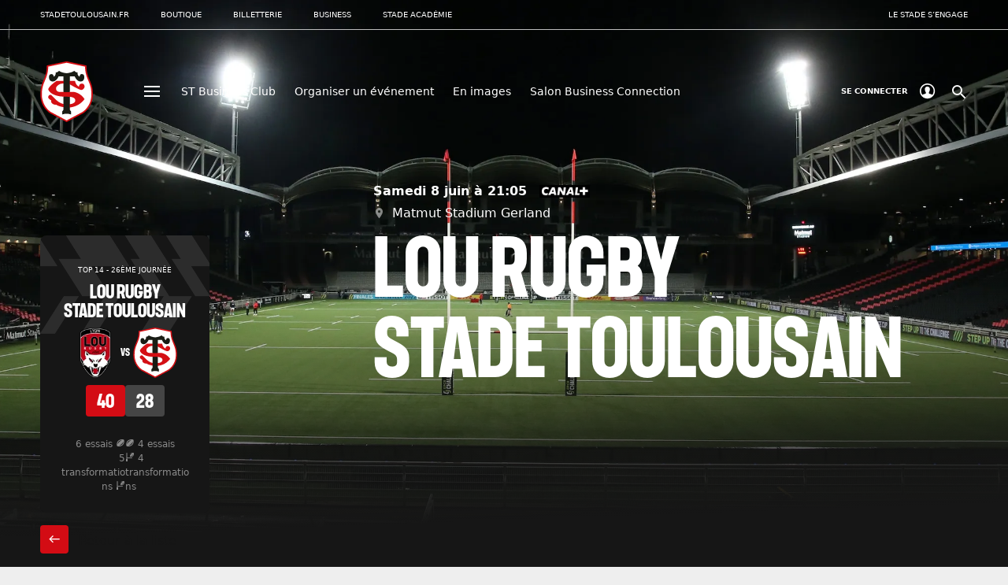

--- FILE ---
content_type: text/html; charset=utf-8
request_url: https://www.stadetoulousain.fr/match/6623-lou-rugbystade-toulousain-j26-top-14-saison-2023-2024
body_size: 376084
content:
<!doctype html>
<html data-n-head-ssr lang="fr-fr" data-n-head="%7B%22lang%22:%7B%22ssr%22:%22fr-fr%22%7D%7D">
  <head >
    <title>LOU v ST – J26 Top 14 - Saison 23/24 | Stade Toulousain</title><meta data-n-head="ssr" charset="utf-8"><meta data-n-head="ssr" name="viewport" content="width=device-width, initial-scale=1"><meta data-n-head="ssr" name="format-detection" content="telephone=no"><meta data-n-head="ssr" data-hid="description" name="description" content="Découvrez toutes les informations utiles sur la vingt-sixième journée de Top 14 : LOU v ST. Articles, composition, statistiques et live match !"><meta data-n-head="ssr" data-hid="twitter-card" name="twitter:card" content="summary_large_image"><meta data-n-head="ssr" data-hid="twitter-site" name="twitter:site" content="@stadetoulousain"><meta data-n-head="ssr" data-hid="twitter-title" name="twitter:title" content="LOU v ST – J26 Top 14 - Saison 23/24 | Stade Toulousain"><meta data-n-head="ssr" data-hid="twitter-description" name="twitter:description" content="Découvrez toutes les informations utiles sur la vingt-sixième journée de Top 14 : LOU v ST. Articles, composition, statistiques et live match !"><meta data-n-head="ssr" data-hid="og-title" property="og:title" content="LOU v ST – J26 Top 14 - Saison 23/24 | Stade Toulousain"><meta data-n-head="ssr" data-hid="og-type" property="og:type" content="website"><meta data-n-head="ssr" data-hid="og-url" property="og:url" content="stadetoulousain.fr/match/6623-lou-rugbystade-toulousain-j26-top-14-saison-2023-2024"><meta data-n-head="ssr" data-hid="og-description" property="og:description" content="Découvrez toutes les informations utiles sur la vingt-sixième journée de Top 14 : LOU v ST. Articles, composition, statistiques et live match !"><meta data-n-head="ssr" data-hid="og-site_name" property="og:site_name" content="Stade Toulousain"><meta data-n-head="ssr" data-hid="fb-admins" property="fb:admins" content="108656639173392"><link data-n-head="ssr" rel="icon" type="image/x-icon" href="/favicon.png"><link data-n-head="ssr" rel="preconnect" href="https://cache.stadetoulousain.fr"><link data-n-head="ssr" rel="preload" as="font" type="font/woff2" href="/fonts/f37judge.woff2" crossorigin="true"><link data-n-head="ssr" rel="canonical" href="/match/6623-lou-rugbystade-toulousain-j26-top-14-saison-2023-2024"><style data-n-head="ssr" id="multisite-css-vars" type="text/css">:root{}</style><script data-n-head="ssr" type="application/ld+json">{"@context":"http://schema.org","@type":"SportsEvent","name":"LOU v ST – J26 Top 14 - Saison 23/24 | Stade Toulousain","startDate":"2024-06-08T19:05:00+00:00","eventAttendanceMode":"https://schema.org/OfflineEventAttendanceMode","eventStatus":"https://schema.org/EventScheduled","location":{"@type":"Place","name":"Matmut Stadium Gerland"},"description":"Découvrez toutes les informations utiles sur la vingt-sixième journée de Top 14 : LOU v ST. Articles, composition, statistiques et live match !","homeTeam":{"@type":"SportsTeam","name":"LOU Rugby"},"awayTeam":{"@type":"SportsTeam","name":"Stade Toulousain"},"sport":"rugby"}</script><link rel="preload" href="/_nuxt/8ed2ad8.js" as="script"><link rel="preload" href="/_nuxt/72e61ed.js" as="script"><link rel="preload" href="/_nuxt/2599074.js" as="script"><link rel="preload" href="/_nuxt/861e356.js" as="script"><link rel="preload" href="/_nuxt/6c18e7d.js" as="script"><link rel="preload" href="/_nuxt/7fbea19.js" as="script"><link rel="preload" href="/_nuxt/15da7b8.js" as="script"><link rel="preload" href="/_nuxt/4e39717.js" as="script"><link rel="preload" href="/_nuxt/c3b1e04.js" as="script"><style data-vue-ssr-id="486bafa8:0 43fff587:0 1431bde8:0 3f0324c9:0 0bdd217d:0 3bf4f542:0 5ec7d42e:0 9145ee1a:0 c70e4ccc:0 b29716ce:0 e17faac0:0 538969d8:0 c822bce8:0 3ff43a74:0 b910c01a:0 7a8582a2:0 0a9fdb8a:0 7aa8c294:0 2fec114a:0 69df150c:0 2c68bd25:0 379c80fc:0 3d841347:0 eb8dddb0:0 0aa298ef:0 a2f2bd3a:0 479e85ef:0 3a30d2c0:0 6e207d11:0 397c1924:0 979170bc:0 61710897:0 0964fcf4:0 26527ff4:0">@font-face{font-family:"StadeFontIcon";src:url(/_nuxt/fonts/StadeFontIcon.12c4c2c.ttf) format("truetype"),url(/_nuxt/fonts/StadeFontIcon.c3d62c0.woff) format("woff"),url(/_nuxt/img/StadeFontIcon.5689c5d.svg#StadeFontIcon) format("svg");font-weight:normal;font-style:normal;font-display:block}[class^="ico-"],[class*=" ico-"]{font-family:"StadeFontIcon" !important;speak:never;font-style:normal;font-weight:normal;font-variant:normal;text-transform:none;line-height:1;-webkit-font-smoothing:antialiased;-moz-osx-font-smoothing:grayscale}.ico-play:before{content:""}.ico-checkbox_filled:before{content:""}.ico-checkbox:before{content:""}.ico-close:before{content:""}.ico-arrow:before{content:""}.ico-penalty:before{content:""}.ico-transfo:before{content:""}.ico-rugby:before{content:""}.ico-search:before{content:""}.ico-expand:before{content:""}.ico-warning:before{content:""}.ico-map:before{content:""}@keyframes fade-in{from{opacity:0}to{opacity:1}}html,body,div,span,applet,object,iframe,h1,h2,h3,h4,h5,h6,p,blockquote,pre,a,abbr,acronym,address,big,cite,code,del,dfn,em,img,ins,kbd,q,s,samp,small,strike,strong,sub,sup,tt,var,b,u,i,center,dl,dt,dd,ol,ul,li,fieldset,form,label,legend,table,caption,tbody,tfoot,thead,tr,th,td,article,aside,canvas,details,embed,figure,figcaption,footer,header,hgroup,menu,nav,output,ruby,section,summary,time,mark,audio,video{margin:0;padding:0;font:inherit;font-size:100%;vertical-align:baseline;border:0}article,aside,details,figcaption,figure,footer,header,hgroup,menu,nav,section{display:block}body{line-height:1}ol,ul{list-style:none}blockquote,q{quotes:none}blockquote::before,blockquote::after{content:'';content:none}q::before,q::after{content:'';content:none}table{border-collapse:collapse;border-spacing:0}a{color:inherit;text-decoration:none;cursor:pointer}svg,img{display:block;max-width:100%;height:auto}hr{margin:40px 0;border:none;border-top:.5px solid #BCBCBC}em{font-style:italic}b,strong{font-weight:700}u{text-decoration:underline}.text-strong{color:#D30C14}.text-weak{color:#6F6F6F}.bg-invert .text-weak{color:rgba(255,255,255,0.5)}.bg-invert .bg .text-weak{color:#6F6F6F}.text-nowrap{white-space:nowrap}.text-wrap{white-space:normal}.text-left{text-align:left}.text-center{text-align:center}.text-right{text-align:right}.bg{background-color:#fff;color:#161616}.bg-invert{background-color:#161616;color:#fff}.bg-transparent{background-color:transparent;color:#fff}.sr-only{position:absolute;width:1px;height:1px;margin:-1px;padding:0;overflow:hidden;border:0;clip:rect(0 0 0 0)}.hidden{display:none !important}@media (max-width: 875px){.hidden-mobile{display:none !important}}@media (min-width: 876px){.hidden-desktop{display:none !important}}.overflow-hidden{overflow:hidden}.btn-reset{padding:0;color:inherit;font:inherit;background-color:transparent;border:none;border-radius:0;appearance:none}.main-wrapper{width:92%;margin-left:auto;margin-right:auto}@media (min-width: 1201px){.main-wrapper__content{width:calc(100% - 423px);max-width:1100px;margin-left:423px}}.small-wrapper{margin-left:auto;margin-right:auto;width:100%;max-width:920px}.ratio-16-9{position:relative;height:0;padding-bottom:56.25%;overflow:hidden}.ratio-16-9 img,.ratio-16-9 iframe,.ratio-16-9 video{position:absolute;top:0;right:0;width:100%;height:100%}.show-external [target='_blank']::after{font-weight:normal;font-family:"StadeFontIcon" !important;font-style:normal;font-variant:normal;line-height:1;text-transform:none;content:"";speak:none;transform:rotate(-45deg);display:inline-block;margin-left:.2em;vertical-align:middle}.block-margins{margin-top:40px;margin-bottom:40px}@media (min-width: 876px){.block-margins{margin-top:80px;margin-bottom:80px}}.block-shadow-sidebar{position:relative;z-index:2;box-shadow:0 0 0 20px #eee;background-color:#eee}@media (min-width: 876px){.block-shadow-sidebar{box-shadow:0 0 0 40px #eee}}.bg-invert .block-shadow-sidebar{box-shadow:0 0 0 20px #161616;background-color:#161616}@media (min-width: 876px){.bg-invert .block-shadow-sidebar{box-shadow:0 0 0 40px #161616}}.link-overlay{position:absolute;z-index:2;display:block;width:100%;height:100%;font-size:0}*{box-sizing:border-box}html{height:100%;font-size:62.5%;-ms-text-size-adjust:100%;-webkit-text-size-adjust:100%}body{font-weight:400;font-size:1.6rem;font-family:"Inter",-apple-system,system-ui,BlinkMacSystemFont,"Segoe UI",Roboto,"Helvetica Neue",Arial,sans-serif;line-height:1;letter-spacing:normal;word-break:break-word;color:#161616;background-color:#eee;-webkit-font-smoothing:antialiased;-moz-osx-font-smoothing:grayscale}body ::selection{background-color:rgba(211,12,20,0.25)}[data-color-scheme="dark"]{color-scheme:dark}h1,.h1{font-family:"F37 Judge",-apple-system,system-ui,BlinkMacSystemFont,"Segoe UI",Roboto,"Helvetica Neue",Arial,sans-serif;font-weight:700;font-size:5rem;text-transform:uppercase}@media (min-width: 876px){h1,.h1{font-size:12rem}}@media (min-width: 876px){h1,.h1{font-size:clamp(5rem, 8vw, 12rem)}}h2,.h2{font-family:"F37 Judge",-apple-system,system-ui,BlinkMacSystemFont,"Segoe UI",Roboto,"Helvetica Neue",Arial,sans-serif;font-weight:700;font-size:2.8rem;text-transform:uppercase}@media (min-width: 876px){h2,.h2{font-size:5.6rem}}h3,.h3{font-family:"F37 Judge",-apple-system,system-ui,BlinkMacSystemFont,"Segoe UI",Roboto,"Helvetica Neue",Arial,sans-serif;font-weight:700;font-size:2.4rem;text-transform:uppercase}@media (min-width: 876px){h3,.h3{font-size:3.2rem}}h4,.h4{font-family:"F37 Judge",-apple-system,system-ui,BlinkMacSystemFont,"Segoe UI",Roboto,"Helvetica Neue",Arial,sans-serif;font-weight:700;font-size:1.8rem;text-transform:uppercase}@media (min-width: 876px){h4,.h4{font-size:2.4rem}}h5,.h5{font-family:"F37 Judge",-apple-system,system-ui,BlinkMacSystemFont,"Segoe UI",Roboto,"Helvetica Neue",Arial,sans-serif;font-weight:700;font-size:1.4rem;text-transform:uppercase}@media (min-width: 876px){h5,.h5{font-size:1.6rem}}.text-subtitle{font-weight:700;font-size:1.6rem;line-height:1.4}@media (min-width: 876px){.text-subtitle{font-size:2.4rem}}.text-subtitle-smaller{font-weight:700;font-size:1.4rem;line-height:1.4}@media (min-width: 876px){.text-subtitle-smaller{font-size:1.6rem}}.text-number{font-family:"F37 Judge",-apple-system,system-ui,BlinkMacSystemFont,"Segoe UI",Roboto,"Helvetica Neue",Arial,sans-serif;font-weight:700;font-size:12rem}.text-quote{font-size:2.4rem;line-height:1.4;font-style:italic}@media (min-width: 876px){.text-quote{font-size:4rem}}.text-chapo{font-size:2rem;line-height:1.4}@media (min-width: 876px){.text-chapo{font-size:3.2rem}}.text-body{font-size:1.6rem;line-height:1.5}.text-body-smaller{font-size:1.4rem;line-height:1.5}.text-body-x-smaller{font-size:1.2rem;line-height:1.5}.text-link{font-size:1.4rem}@media (min-width: 876px){.text-link{font-size:1.6rem}}.text-button{font-size:1.4rem;text-transform:uppercase}.text-button-smaller{font-size:1rem;text-transform:uppercase}.text-overline{font-size:1rem;text-transform:uppercase}.text-caption{font-size:.9rem}@media (min-width: 876px){.text-caption{font-size:1.2rem}}.text-label{font-size:.9rem;text-transform:uppercase}.loader{animation-name:pulsate;animation-duration:2s;animation-iteration-count:infinite;animation-direction:alternate}@keyframes pulsate{from{transform:scale(1);filter:drop-shadow(0 0 1px transparent)}to{transform:scale(1.05);filter:drop-shadow(0 0 4px #161616)}}.cta{font-size:1.4rem;text-transform:uppercase;transition-delay:0s;transition-timing-function:ease;transition-duration:.3s;transition-property:background-color;display:flex;align-items:center;justify-content:space-between;max-width:100%;min-height:40px;padding:12px 16px;color:#fff;font-family:inherit;text-align:inherit;background-color:rgba(0,0,0,0.3);backdrop-filter:blur(5px);border:0;border-radius:4px;cursor:pointer}@media (min-width: 876px){.cta:not(.cta--small){min-height:56px;padding:16px}}.cta i{margin-left:20px;font-size:1.1rem}@media (min-width: 876px){.cta i{margin-left:30px;font-size:2.4rem}}.cta--small{font-size:1rem;text-transform:uppercase;min-height:30px;padding:10px 12px}@media (min-width: 876px){.cta--small{min-height:40px;padding:12px 16px}.cta--small i{font-size:2rem;line-height:1rem}}.cta :disabled,.cta--disabled{pointer-events:none;justify-content:center;color:#C6C6C6;background-color:rgba(255,255,255,0.2);font-weight:700}.cta :disabled i,.cta--disabled i{display:none}.bg-invert .cta,.cta--invert{background-color:rgba(255,255,255,0.3);backdrop-filter:blur(5px)}.bg-invert .bg .cta{background-color:rgba(0,0,0,0.3);backdrop-filter:none}.bg-invert .bg .cta:hover{background-color:#D30C14}.bg-invert .bg .cta:active{background-color:#D30C14}.cta:hover{background-color:#D30C14}.cta:active{background-color:#D30C14}.link{transition-delay:0s;transition-timing-function:ease;transition-duration:.3s;transition-property:color;font-size:1.4rem;text-decoration:underline;cursor:pointer}@media (min-width: 876px){.link{font-size:1.6rem}}.link:hover{color:#D30C14}.link:active{color:#D30C14}.select-wrapper{position:relative}.select-wrapper::after{font-weight:normal;font-family:"StadeFontIcon" !important;font-style:normal;font-variant:normal;line-height:1;text-transform:none;content:"";speak:none;position:absolute;top:50%;transform:translateY(-50%);right:12px;pointer-events:none}.select-wrapper select{padding:16px 12px;padding-right:32px;background-color:#fff;min-width:100%;max-width:100%;border:none;border-radius:0;appearance:none;-webkit-appearance:none;cursor:pointer;text-overflow:ellipsis;color:inherit}.bg-invert .select-wrapper select{background-color:rgba(111,111,111,0.2)}:not(.select-list)>.select-wrapper select{border-radius:6px}.select-list{display:flex;margin-top:8px}.select-list .select-wrapper{flex-grow:1;min-width:0}.select-list .select-wrapper:first-child select{border-top-left-radius:6px;border-bottom-left-radius:6px}.select-list .select-wrapper:last-child select{border-top-right-radius:6px;border-bottom-right-radius:6px}.select-list .select-wrapper:nth-child(n+2) select{border-left:1px solid #BCBCBC}.table-overflow{overflow:auto}@media (max-width: 875px){.table-overflow{margin-right:-4%;margin-left:-4%;padding-right:4%;padding-left:4%}}.table-overflow table{min-width:100%}.richtext table,.table{min-width:100%}.richtext table tr,.table tr{background-color:#fff}.richtext table tr:nth-child(odd),.table tr:nth-child(odd){background-color:#eee}.richtext table tr.highlighted,.table tr.highlighted{color:#fff;background-color:#D30C14}.bg-invert .richtext table tr,.bg-invert .table tr{background-color:#232323}.bg-invert .richtext table tr:nth-child(odd),.bg-invert .table tr:nth-child(odd){background-color:#161616}.bg-invert .richtext table tr.highlighted,.bg-invert .table tr.highlighted{color:#fff;background-color:#D30C14}.richtext table thead+tbody tr,.table thead+tbody tr{background-color:#eee}.richtext table thead+tbody tr:nth-child(odd),.table thead+tbody tr:nth-child(odd){background-color:#fff}.richtext table thead+tbody tr.highlighted,.table thead+tbody tr.highlighted{background-color:#D30C14}.bg-invert .richtext table thead+tbody tr,.bg-invert .table thead+tbody tr{background-color:#161616}.bg-invert .richtext table thead+tbody tr:nth-child(odd),.bg-invert .table thead+tbody tr:nth-child(odd){background-color:#232323}.bg-invert .richtext table thead+tbody tr.highlighted,.bg-invert .table thead+tbody tr.highlighted{background-color:#D30C14}.richtext table td,.richtext table th,.table td,.table th{padding:16px 8px}@media (min-width: 876px){.richtext table td,.richtext table th,.table td,.table th{padding:16px}}@media (max-width: 500px){.richtext table td,.richtext table th,.table td,.table th{padding:16px 4px}}.richtext table td,.table td{font-size:1.6rem;line-height:1.5;text-align:inherit}.richtext table th,.table th{font-weight:700;font-size:1.4rem;line-height:1.4;word-break:keep-all}@media (min-width: 876px){.richtext table th,.table th{font-size:1.6rem}}.richtext table th:not(.text-left):not(.text-right),.table th:not(.text-left):not(.text-right){text-align:center}.tabs{width:100%;overflow:auto;display:flex;background:linear-gradient(to bottom, transparent 0, transparent 99%, #161616 99%, #161616 100%, transparent 100%) 0px -10px;white-space:nowrap;padding-bottom:10px;margin-bottom:-10px}.bg-invert .tabs{background:linear-gradient(to bottom, transparent 0, transparent 99%, #C6C6C6 99%, #C6C6C6 100%, transparent 100%) 0px -10px}@media (min-width: 876px){.tabs{justify-content:space-between}}.tabs li+li{margin-left:20px}.tabs a,.tabs button{padding:0;color:inherit;font:inherit;background-color:transparent;border:none;border-radius:0;appearance:none;font-size:1.6rem;line-height:1.5;display:block;padding:24px 0;border-bottom:2px solid transparent;cursor:pointer}.tabs a:hover,.tabs button:hover{border-bottom-color:#D30C14}.tabs a.active,.tabs button.active{font-weight:700;border-bottom-color:#D30C14}.tabs--small{background:linear-gradient(to bottom, transparent 0, transparent 99%, #BCBCBC 99%, #BCBCBC 100%, transparent 100%) 0px -10px}@media (min-width: 876px){.tabs--small{justify-content:flex-start}}.tabs--small li+li{margin-left:16px}@media (min-width: 876px){.tabs--small li+li{margin-left:40px}}.tabs--small a,.tabs--small button{padding:0 0 8px}@media (min-width: 876px){.tabs--small a,.tabs--small button{padding:10px 0}}@media (max-width: 875px){.tabs--full-width{width:calc(100% + 8%);margin-right:-4%;margin-left:-4%;padding-right:4%;padding-left:4%}}.tag{font-size:.9rem;text-transform:uppercase;display:inline-block;background-color:rgba(22,22,22,0.1);color:#161616;border-radius:12px;padding:2px 8px}@media (min-width: 876px){.tag{padding:7px 8px}}.tag--link:hover{text-decoration:underline;background-color:rgba(22,22,22,0.2)}.bg-invert .tag:not(.tag--gold),.tag--invert{background-color:rgba(255,255,255,0.1);color:#fff;backdrop-filter:blur(5px)}.bg-invert .tag:not(.tag--gold).tag--link:hover,.tag--invert.tag--link:hover{background-color:rgba(255,255,255,0.2)}.bg-invert .bg .tag:not(.tag--gold){background-color:rgba(22,22,22,0.1);color:#161616;backdrop-filter:none}.bg-invert .bg .tag:not(.tag--gold).tag--link:hover{background-color:rgba(22,22,22,0.2)}.tag--gold{background-color:#FFEAA0;color:#A47A0A}.tag--gold.tag--link:hover{background-color:#ffdf6d}.tooltip{position:absolute;top:150%;left:50%;z-index:1;width:auto;padding:4px 10px;color:#fff;font-size:1rem;white-space:nowrap;text-align:center;background-color:rgba(22,22,22,0.7);border-radius:4px;transform:translateX(-50%);visibility:hidden}.tooltip::after{position:absolute;bottom:100%;left:50%;margin-left:-5px;border:5px solid;border-color:transparent transparent rgba(22,22,22,0.7) transparent;content:''}.tooltip__trigger:hover{position:relative}.tooltip__trigger:hover .tooltip{visibility:visible}

/* F37 Judge */

/* bold */
/* This font will be preloaded from static folder */
@font-face {
  font-family: 'F37 Judge';
  src:
    url('/fonts/f37judge.woff2') format('woff2'),
    url('/fonts/f37judge.woff') format('woff');
  font-weight: 700;
  font-style: normal;
  font-display: swap;
}


.nuxt-progress {
  position: fixed;
  top: 0px;
  left: 0px;
  right: 0px;
  height: 2px;
  width: 0%;
  opacity: 1;
  transition: width 0.1s, opacity 0.4s;
  background-color: #D30C14;
  z-index: 999999;
}
.nuxt-progress.nuxt-progress-notransition {
  transition: none;
}
.nuxt-progress-failed {
  background-color: red;
}

body{padding-top:96px}@media (min-width: 876px){body{padding-top:195px}}

.header-theme[data-v-3f77daea]{color:#fff;background-color:#161616}.header-theme--light[data-v-3f77daea]{color:#161616;background-color:#eee}@media (min-width: 1201px){.header-theme--transparent[data-v-3f77daea]{color:#fff;background-color:transparent}}.header-wrapper[data-v-3f77daea]{transition-delay:0s;transition-timing-function:ease;transition-duration:.3s;transition-property:opacity;position:fixed;top:0;z-index:200;width:100%;opacity:1}.header-wrapper--is-hidden[data-v-3f77daea]{opacity:0;pointer-events:none}.header-wrapper--is-dropdown-shown[data-v-3f77daea]{position:fixed;width:100%;height:100%;overflow-y:scroll;inset:0}.page-header[data-v-3f77daea]{transition-delay:0s;transition-timing-function:ease;transition-duration:.3s;transition-property:padding;display:flex;flex-flow:row wrap;align-items:center;padding:30px 0;font-size:1rem;will-change:padding}@media (min-width: 876px){.page-header[data-v-3f77daea]{padding:40px 0}}.page-header--is-slim-version[data-v-3f77daea]{padding:10px 0}.page-header__header-logo[data-v-3f77daea]{margin-right:18px}@media (min-width: 876px){.page-header__header-logo[data-v-3f77daea]{width:67px;margin-right:57px}}.page-header__navbar-toggle[data-v-3f77daea]{margin-right:10px}@media (min-width: 876px){.page-header__navbar-toggle[data-v-3f77daea]{margin-right:19px}}.page-header__account[data-v-3f77daea]{margin-right:11px;margin-left:auto}@media (min-width: 876px){.page-header__account[data-v-3f77daea]{margin-right:27px}}.ease-enter-active[data-v-3f77daea],.ease-leave-active[data-v-3f77daea]{transition-delay:0s;transition-timing-function:ease;transition-duration:.5s;transition-property:opacity}.ease-enter-from[data-v-3f77daea],.ease-leave-to[data-v-3f77daea]{opacity:0}

.crossheader[data-v-1a6fbb2b]{background-color:#eee}@media (min-width: 876px){.crossheader[data-v-1a6fbb2b]{background-color:initial;box-shadow:inset 0 -1px 0 0 #BCBCBC}}.crossheader__nav[data-v-1a6fbb2b]{display:flex;flex-flow:row nowrap;padding:16px 0;overflow:auto}@media (min-width: 876px){.crossheader__nav[data-v-1a6fbb2b]{flex-wrap:wrap;padding:0}}.crossheader__item[data-v-1a6fbb2b]{padding-right:10px}@media (min-width: 876px){.crossheader__item[data-v-1a6fbb2b]{padding-right:40px}.crossheader__item[data-v-1a6fbb2b]:last-of-type{margin-left:auto;padding-right:0}}.crossheader__link[data-v-1a6fbb2b]{position:relative;display:inline-flex;padding:8px;font-size:1.2rem;line-height:1.5;white-space:nowrap;background-color:#fff;border-radius:20px;user-select:none}@media (min-width: 876px){.crossheader__link[data-v-1a6fbb2b]{padding:14px 0;font-size:1rem;line-height:1;text-transform:uppercase;background-color:initial;border-radius:0}}.crossheader__link--active[data-v-1a6fbb2b]{color:#fff;background-color:#D30C14}@media (min-width: 876px){.crossheader__link--active[data-v-1a6fbb2b]{color:inherit;font-weight:700;background-color:initial;box-shadow:inset 0 -2px 0 #D30C14}}.crossheader__link--active[data-v-1a6fbb2b]::after{position:absolute;bottom:-16px;left:50%;width:0;height:0;border-right:8px solid transparent;border-bottom:8px solid #fff;border-left:8px solid transparent;transform:translate(-50%, 0);content:''}@media (min-width: 876px){.crossheader__link--active[data-v-1a6fbb2b]::after{content:none}}@media (min-width: 876px){.crossheader__link[data-v-1a6fbb2b]:hover{background-color:initial;box-shadow:inset 0 -2px 0 #D30C14}}

.header-logo[data-v-31e518ba]{width:33px}@media (min-width: 876px){.header-logo[data-v-31e518ba]{width:67px}}.header-logo--is-slim-version[data-v-31e518ba]{width:33px}

.navbar-toggle[data-v-e5c6909a]{padding:0;color:inherit;font:inherit;background-color:transparent;border:none;border-radius:0;appearance:none;display:inline-flex;flex-flow:column wrap;justify-content:center;padding:8px;cursor:pointer}.navbar-toggle span[data-v-e5c6909a]{transition-delay:0s;transition-timing-function:ease;transition-duration:.2s;transition-property:transform,opacity;display:block;width:20px;border:1px solid currentcolor}.navbar-toggle span+span[data-v-e5c6909a]{margin-top:4px}.navbar-toggle--collapsed span[data-v-e5c6909a]:nth-of-type(1){position:absolute;margin:0;transform:rotate(45deg)}.navbar-toggle--collapsed span[data-v-e5c6909a]:nth-of-type(2){opacity:0}.navbar-toggle--collapsed span[data-v-e5c6909a]:nth-of-type(3){position:absolute;margin:0;transform:rotate(-45deg)}

.teaser-menu__site-title[data-v-41529374]{font-weight:700;font-size:1rem;text-transform:uppercase}@media (min-width: 1201px){.teaser-menu__site-title[data-v-41529374]{display:none}}.teaser-menu__nav[data-v-41529374]{display:none}@media (min-width: 1201px){.teaser-menu__nav[data-v-41529374]{display:flex;flex-flow:row nowrap;align-items:center}}.teaser-menu__item[data-v-41529374]{margin-right:24px;font-size:1.4rem}.teaser-menu__link[data-v-41529374]{transition-delay:0s;transition-timing-function:ease;transition-duration:.3s;transition-property:color;display:inline-flex;align-items:center;padding:10px 0;border-bottom:1px solid transparent}@media (min-width: 876px){.teaser-menu__link[data-v-41529374]:hover:not(.teaser-menu__link--is-active){border-bottom:1px solid currentcolor}}.teaser-menu__link img[data-v-41529374]{margin-left:10px}.teaser-menu__link--is-active[data-v-41529374]{color:red;border-bottom:1px solid red}.teaser-menu__link--is-push-link[data-v-41529374]{position:relative;padding:10px 20px;overflow:hidden;border-bottom:none !important;border-radius:4px}.teaser-menu__link--is-push-link[data-v-41529374]::before{position:absolute;top:0;right:0;width:100%;height:100%;transition-delay:0s;transition-timing-function:ease;transition-duration:.3s;transition-property:opacity;background:currentcolor;opacity:.2;content:''}.teaser-menu__link--is-push-link[data-v-41529374]:hover::before{opacity:.3}.teaser-menu__link--is-push-link.teaser-menu__link--is-slim-version[data-v-41529374]{padding:6px 8px}.teaser-menu__link--is-push-link.teaser-menu__link--is-slim-version img[data-v-41529374]{margin-left:5px}

.account[data-v-69aca462]{position:relative;display:flex;align-items:center;margin-right:9px;font-weight:700;font-size:1rem;text-transform:uppercase;cursor:pointer}.account__name[data-v-69aca462]{display:none}@media (min-width: 876px){.account__name[data-v-69aca462]{display:flex;align-items:center}}.account__icon[data-v-69aca462]{width:20px;height:20px;margin-left:15px;fill:currentcolor}.dialog[data-v-69aca462]{position:absolute;top:calc(100% + 10px);right:-20px;z-index:1;width:100%;min-width:140px;overflow:hidden;border-radius:4px}@media (min-width: 876px){.dialog[data-v-69aca462]{left:-20px}}.dialog--dark[data-v-69aca462]{background:#161616}.dialog__item[data-v-69aca462]{position:relative;display:block;padding:15px 20px}.dialog__item[data-v-69aca462]::before{transition-delay:0s;transition-timing-function:ease;transition-duration:.3s;transition-property:opacity;position:absolute;top:0;left:0;z-index:-1;width:100%;height:100%;background:currentcolor;opacity:.2;filter:invert(0.1);content:''}.dialog__item[data-v-69aca462]:hover::before{opacity:.5}.ease-enter-active[data-v-69aca462],.ease-leave-active[data-v-69aca462]{transition-delay:0s;transition-timing-function:ease;transition-duration:.5s;transition-property:opacity}.ease-enter-from[data-v-69aca462],.ease-leave-to[data-v-69aca462]{opacity:0}

.search-toggle[data-v-e3c90a1a]{padding:0;color:inherit;font:inherit;background-color:transparent;border:none;border-radius:0;appearance:none;display:inline-flex;color:currentcolor;font-size:2.3rem;cursor:pointer}

[data-level='0'].dropdown-nav{display:flex;flex-flow:column nowrap;padding:13px 0;border-bottom:.5px solid #BCBCBC}@media (min-width: 876px){[data-level='0'].dropdown-nav{position:relative;flex-wrap:wrap;width:50%;max-width:474px;padding:27px 0}}[data-level='1'].dropdown-nav{padding:10px 50px;color:#161616}@media (min-width: 876px){[data-level='1'].dropdown-nav{position:absolute;top:28px;left:calc(100% + 38px);width:100%;max-width:340px;padding:0}}[data-level='1'].dropdown-nav__item{transition-delay:0s;transition-timing-function:ease;transition-duration:.3s;transition-property:color,background-color;display:flex;flex-flow:row wrap}@media (min-width: 876px){[data-level='1'].dropdown-nav__item--active{color:#fff;background-color:#161616;border-bottom:none;box-shadow:inset 8px 0 0 #D30C14}}@media (min-width: 876px){[data-level='1'].dropdown-nav__item:hover{color:#fff;background-color:#161616;box-shadow:inset 8px 0 0 #D30C14}}[data-level='1'].dropdown-nav__link{display:inline-flex;flex:1 0 80%;align-items:center;width:100%;padding:13px 16px;font-weight:700;font-size:1.6rem;line-height:1.4;user-select:none}@media (min-width: 876px){[data-level='1'].dropdown-nav__link{width:100%;padding:13px 16px;font-size:2.4rem;background-color:initial;border-radius:0}}[data-level='1'].dropdown-nav__link--active{margin-top:-13px;padding:15px 0;font-size:2.4rem;border-bottom:.5px solid #BCBCBC}@media (min-width: 876px){[data-level='1'].dropdown-nav__link--active{width:100%;margin:0;padding:13px 16px;border-bottom:none}}[data-level='1'].dropdown-nav__expand{max-width:20%;padding:0 15px;cursor:pointer}[data-level='1'].dropdown-nav__expand i{display:block;font-size:2.1rem;transform:rotate(-90deg)}[data-level='1'].dropdown-nav__expand--active{order:-1;margin:-13px 0 0;border-bottom:.5px solid #BCBCBC}@media (min-width: 876px){[data-level='1'].dropdown-nav__expand--active{order:1;margin-top:0;border-bottom:none}}[data-level='1'].dropdown-nav__expand--active i{transform:rotate(90deg)}@media (min-width: 876px){[data-level='1'].dropdown-nav__expand--active i{transform:rotate(-90deg)}}[data-level='2'].dropdown-nav__link{transition-delay:0s;transition-timing-function:background-color;transition-duration:.3s;transition-property:color;display:inline-flex;width:100%;padding:13px 0;font-weight:700;font-size:1.6rem;line-height:1.4;user-select:none}@media (min-width: 876px){[data-level='2'].dropdown-nav__link{padding:12px 0;line-height:1.5}}[data-level='2'].dropdown-nav__link.nuxt-link-exact-active,[data-level='2'].dropdown-nav__link:hover{color:#D30C14}[data-level='3'].dropdown-nav{margin-top:-5px}[data-level='3'].dropdown-nav__item{display:inline-flex;margin-bottom:14px}[data-level='3'].dropdown-nav__link{transition-delay:0s;transition-timing-function:ease;transition-duration:.3s;transition-property:color;display:inline-flex;margin-right:16px;font-size:1.4rem;text-decoration:underline;user-select:none}[data-level='3'].dropdown-nav__link.nuxt-link-exact-active,[data-level='3'].dropdown-nav__link:hover{color:#D30C14}

.dropdown[data-v-97f6375c]{position:absolute;width:100%;min-height:calc(100vh - 195px);color:#161616;background:#fff;will-change:opacity}@media (min-width: 876px){.dropdown[data-v-97f6375c]{display:flex;flex-flow:row wrap;align-content:flex-start;padding:0 4% 0 11%;background:center bottom/auto no-repeat url(/_nuxt/img/logo-menu-background.fc835ff.svg),#eee;box-shadow:inset 0 -10px 0 0 #D30C14}}.dropdown__nav-wrapper[data-v-97f6375c]{flex:1 0 100%}@media (min-width: 1201px){.dropdown__nav-wrapper[data-v-97f6375c]{flex:1 0 60%}}.dropdown__external-links[data-v-97f6375c]{width:100%}@media (min-width: 876px){.dropdown__external-links[data-v-97f6375c]{order:2}}.dropdown__push[data-v-97f6375c]{margin:27px 0}@media (max-width: 875px){.dropdown__push[data-v-97f6375c]{display:flex;justify-content:center}}@media (min-width: 1201px){.dropdown__push[data-v-97f6375c]{margin-left:38px}}

.external-links__nav[data-v-5fec4e90]{display:flex;flex-flow:column nowrap;padding:12px 16px}.external-links__link[data-v-5fec4e90]{transition-delay:0s;transition-timing-function:ease;transition-duration:.3s;transition-property:color;display:inline-flex;align-items:center;padding:12px 0;font-size:1.6rem;line-height:1.5;white-space:nowrap;user-select:none}.external-links__link img[data-v-5fec4e90]{margin-left:10px}.external-links__link[data-v-5fec4e90]:hover{color:#D30C14}

.match-page{display:flex;flex-direction:column;margin-top:40px;margin-bottom:40px}@media (min-width: 1201px){.match-page{margin-top:-195px;margin-bottom:80px}}.match-page aside{z-index:1;order:-1;margin-bottom:40px;border-bottom:.5px solid #BCBCBC}@media (min-width: 1201px){.match-page aside{position:sticky;top:130px;order:0;width:fit-content;margin-top:-501px;margin-bottom:0;margin-left:4%;padding-top:0;border:none}}.match-page main{margin-top:20px}@media (min-width: 1201px){.match-page main{margin-top:-100px}}.match-header{position:relative}@media (min-width: 1201px){.match-header{color:#fff;background-color:#161616}}@media (min-width: 1201px){.match-header::before{position:absolute;top:0;right:0;width:100%;height:100%;z-index:1;display:block;background-image:linear-gradient(358deg, #161616 19%, transparent 53%);content:''}}.match-header__bg{position:absolute;top:0;right:0;width:100%;height:100%;object-fit:cover}@media (max-width: 1200px){.match-header__bg{display:none}}@media (min-width: 1201px){.match-header__content{position:relative;z-index:1;display:flex;flex-direction:column;justify-content:end;min-height:800px;padding-top:235px;padding-bottom:40px}}.match-header__date{display:flex;align-items:center;margin-bottom:12px}.match-header__date time{font-weight:700}.match-header__date time::first-letter{text-transform:capitalize}.match-header__date a{margin-left:16px}.match-header__date img{max-height:16px}.match-header__place i{display:inline-block;margin-right:8px;vertical-align:bottom;opacity:.5}.match-header h1{margin-top:24px}@media (min-width: 1201px){.match-header h1{margin-top:8px}}@media (max-width: 1200px){.match-aside__layout{display:block;width:fit-content;margin:0 auto;padding-bottom:16px}}.match-aside__link{display:inline-block;margin-top:16px}.match-aside__link i{display:inline-block;margin-right:8px;padding:10px;color:#fff;background-color:#D30C14;border-radius:4px;transform:rotate(-180deg)}.match-aside__link:hover{color:#D30C14}.match-aside__link:hover i{color:#161616}.match-content__tabs{margin-bottom:20px}@media (min-width: 1201px){.match-content__tabs{margin-bottom:28px}}.match-page-tab-sponsor{text-align:center}.match-page-tab-sponsor img{display:inline-block;margin-top:10px}.match-no-data{padding-top:80px;padding-bottom:140px;text-align:center}

.preview-flag[data-v-70b73536]{position:fixed;top:195px;right:4%;z-index:300;display:inline-flex;align-items:center;padding:20px;color:#fff;border-radius:8px;backdrop-filter:blur(2px) invert(0.6)}.preview-flag__icon[data-v-70b73536]{margin-right:20px;font-size:3rem}

.card-match-over{position:relative;border-radius:6px}@media (min-width: 876px){.card-match-over{border-radius:8px}}.card-match-over::before{position:absolute;top:0;right:0;width:100%;height:100%;background-image:url(/_nuxt/img/over.92583bb.png);background-repeat:no-repeat;background-position:top -16px center;background-size:auto 40%;opacity:.1;content:''}.card-match-over__content{position:relative;z-index:1;display:flex;flex-direction:column;gap:8px;justify-content:space-between;width:149px;height:243px;padding:24px 11px}@media (min-width: 876px){.card-match-over__content{width:215px;height:352px;padding:40px 24px 24px}}.card-match-over__sponsor{margin-bottom:16px}.card-match-over__sponsor img{display:inline-block;max-width:150px}.card-match-over h4{margin-top:5px}@media (min-width: 876px){.card-match-over h4{margin-top:10px}}.card-match-over__logos{display:flex;gap:6px;align-items:center;justify-content:center;margin:0 -10px}@media (min-width: 876px){.card-match-over__logos{gap:8px;margin:0 -16px}}.card-match-over__logos svg,.card-match-over__logos img{width:44px;height:44px;object-fit:contain}@media (min-width: 876px){.card-match-over__logos svg,.card-match-over__logos img{width:64px;height:64px}}.card-match-over__logos__vs{font-family:"F37 Judge",-apple-system,system-ui,BlinkMacSystemFont,"Segoe UI",Roboto,"Helvetica Neue",Arial,sans-serif;font-weight:700;font-size:1.2rem;text-transform:uppercase}@media (min-width: 876px){.card-match-over__logos__vs{font-size:1.3rem}}.card-match-over__scores{display:flex;gap:24px;align-items:center;justify-content:center}@media (min-width: 876px){.card-match-over__scores{gap:40px}}.card-match-over__scores span{min-width:33px;padding:6px;background-color:rgba(255,255,255,0.2);border-radius:4px}@media (min-width: 876px){.card-match-over__scores span{min-width:50px;padding:8px}}.card-match-over__scores span.winner{background-color:#D30C14}.card-match-over__bonus{display:flex;gap:24px;align-items:center;justify-content:center;margin-top:4px}@media (min-width: 876px){.card-match-over__bonus{gap:40px}}.card-match-over__bonus span{min-width:33px}@media (min-width: 876px){.card-match-over__bonus span{min-width:50px}}.card-match-over__events{display:flex;gap:50px;margin-top:16px}.card-match-over__events ul{width:50%}.card-match-over .cta{align-self:center}@media (min-width: 876px){.card-match-over .cta{margin-top:24px}}.card-match-over--big{border-radius:12px}.card-match-over--big .card-match-over__content{width:333px;height:545px;padding:24px 24px 40px}.card-match-over--big .card-match-over__compet{font-size:1.2rem}.card-match-over--big h4{font-family:"F37 Judge",-apple-system,system-ui,BlinkMacSystemFont,"Segoe UI",Roboto,"Helvetica Neue",Arial,sans-serif;font-weight:700;font-size:2.4rem;text-transform:uppercase;margin-top:12px;font-size:3.2rem}@media (min-width: 876px){.card-match-over--big h4{font-size:3.2rem}}.card-match-over--big .card-match-over__logos{gap:13px}.card-match-over--big .card-match-over__logos svg,.card-match-over--big .card-match-over__logos img{width:100px;height:100px}.card-match-over--big .card-match-over__scores{gap:80px;font-size:2.4rem}.card-match-over--big .card-match-over__scores span{min-width:60px;padding:12px;border-radius:6px}.card-match-over--big .card-match-over__bonus{gap:80px}.card-match-over--big .card-match-over__bonus span{min-width:60px}.card-match-over--big .cta{margin-top:24px;padding-right:24px;padding-left:24px}

.match-contents{display:flex;margin-top:40px}@media (min-width: 876px){.match-contents{flex-wrap:wrap;gap:20px}}@media (max-width: 875px){.match-contents{margin-right:-4%;margin-left:-4%;padding-right:16px;overflow:auto;scroll-snap-type:x mandatory}.match-contents>li{padding-left:16px;scroll-snap-align:start}}

.richtext p:not(.text-chapo):not(.text-body-smaller),.richtext li{font-size:1.6rem;line-height:1.5}.richtext figure{display:grid}.richtext .center{justify-self:center}.richtext .left{justify-self:start}.richtext .right{justify-self:end}.richtext .text-align-left{text-align:left}.richtext .text-align-center{text-align:center}.richtext .text-align-right{text-align:right}.richtext a:not(.cta){text-decoration:underline}.richtext a:not(.cta):hover{color:#D30C14}.richtext .cta{display:inline-flex}.richtext ul li{align-items:end}.richtext ul li::before{display:inline-flex;align-self:flex-start;width:12px;min-width:12px;height:12px;margin-right:16px;background-color:#D30C14;border-radius:50%;content:'';margin-block:6px}.richtext ul li+li{margin-top:24px}.richtext ol{counter-reset:list-counter}.richtext ol li{display:flex;gap:0 16px;align-items:flex-end;min-height:2.4rem;counter-increment:list-counter}@media (min-width: 876px){.richtext ol li{min-height:3.2rem}}.richtext ol li::before{font-family:"F37 Judge",-apple-system,system-ui,BlinkMacSystemFont,"Segoe UI",Roboto,"Helvetica Neue",Arial,sans-serif;font-weight:700;font-size:2.4rem;text-transform:uppercase;align-self:flex-start;color:#D30C14;line-height:1;white-space:nowrap;content:counter(list-counter) "."}@media (min-width: 876px){.richtext ol li::before{font-size:3.2rem}}.richtext ol li+li{margin-top:24px}.richtext table{min-width:auto;max-width:100%;margin:0 auto;table-layout:fixed}@media (max-width: 500px){.richtext table{max-width:108%;margin-right:-4%;margin-left:-4%}}.richtext table caption{font-weight:700;font-size:1.6rem;line-height:1.4}@media (min-width: 876px){.richtext table caption{font-size:2.4rem}}.richtext table figure{display:inline-block;vertical-align:middle}.richtext iframe,.richtext .twitter-tweet,.richtext .instagram-media{margin:0 auto !important}.richtext iframe{display:block;max-width:100%}.richtext .twitter-tweet,.richtext .instagram-media{max-width:380px !important}.richtext .image-small{width:25%}.richtext .image-medium{width:50%}.richtext .image-large{width:100%}

.card-media{position:relative;overflow:hidden;border-radius:6px}@media (min-width: 876px){.card-media{border-radius:8px}}.card-media::after{position:absolute;top:0;right:0;width:100%;height:100%;background:linear-gradient(360deg, #000 11%, transparent 62%);content:''}.card-media figure{position:absolute;top:0;right:0;width:100%;height:100%;background-color:#6F6F6F}.card-media img{transition-delay:0s;transition-timing-function:ease;transition-duration:1s;transition-property:transform;width:100%;height:100%;object-fit:cover;overflow:hidden}.card-media:hover img{transform:scale3d(1.06, 1.06, 1.06)}.card-media__content{position:relative;z-index:1;display:flex;flex-direction:column;justify-content:space-between;width:149px;height:243px;padding:16px 10px}@media (min-width: 876px){.card-media__content{width:215px;height:352px;padding:27px 18px}}.card-media__middle{display:flex}.card-media__middle :nth-child(n+2)::before{display:inline-block;width:1px;height:8px;margin:0 12px;vertical-align:baseline;background-color:#C6C6C6;content:''}.card-media h4{margin-top:8px}@media (min-width: 876px){.card-media h4{margin-top:10px}}.card-media time{display:none}@media (min-width: 876px){.card-media--big{border-radius:12px}.card-media--big .card-media__content{width:333px;height:545px;padding:32px 24px}.card-media--big h4{font-family:"F37 Judge",-apple-system,system-ui,BlinkMacSystemFont,"Segoe UI",Roboto,"Helvetica Neue",Arial,sans-serif;font-weight:700;font-size:2.4rem;text-transform:uppercase;margin-top:16px}}@media (min-width: 876px) and (min-width: 876px){.card-media--big h4{font-size:3.2rem}}@media (min-width: 876px){.card-media--big time{display:inline-block}}@media (min-width: 501px){.card-media--xl .card-media__content{width:314px}.card-media--xl .card-media__content h4{max-width:60%}.card-media--xl .card-media__content time{display:inline-block}}@media (min-width: 876px){.card-media--xl .card-media__content{width:450px}}@media (min-width: 876px){.card-media--xl.card-media--big .card-media__content{width:686px}}

.card-news{position:relative;display:flex;flex-direction:column;width:149px;height:243px;overflow:hidden;border-radius:6px}@media (min-width: 876px){.card-news{width:215px;height:352px;border-radius:8px}}.bg .card-news{border:.5px solid #BCBCBC}.card-news__header{display:flex;flex-direction:column;flex-grow:1;justify-content:space-between;padding:16px 11px 8px}@media (min-width: 876px){.card-news__header{padding:22px 16px 8px}}.card-news h4{text-overflow:ellipsis;overflow:hidden;display:-webkit-box;-webkit-line-clamp:4;-webkit-box-orient:vertical;margin-bottom:8px}.card-news span+h4,.card-news a+h4{margin-top:9px}.card-news time{display:none}.card-news figure{overflow:hidden;background-color:#6F6F6F}.card-news figure img{transition-delay:0s;transition-timing-function:ease;transition-duration:1s;transition-property:transform;width:100%;height:100px;object-fit:cover}@media (min-width: 876px){.card-news figure img{height:151px}}.card-news:hover img{transform:scale3d(1.06, 1.06, 1.06)}.card-news--big{width:333px;height:545px;border-radius:12px}.card-news--big .card-news__header{padding:24px 24px 12px}.card-news--big .tag{padding:7px 8px}.card-news--big ul+h4{margin-top:24px}.card-news--big h4{font-family:"F37 Judge",-apple-system,system-ui,BlinkMacSystemFont,"Segoe UI",Roboto,"Helvetica Neue",Arial,sans-serif;font-weight:700;font-size:2.4rem;text-transform:uppercase;text-overflow:ellipsis;overflow:hidden;display:-webkit-box;-webkit-line-clamp:5;-webkit-box-orient:vertical;font-size:3.2rem}@media (min-width: 876px){.card-news--big h4{font-size:3.2rem}}.card-news--big p,.card-news--big time{display:inline;font-size:1.2rem}.card-news--big p+time::before{display:inline-block;width:1px;height:8px;margin:0 16px 0 14px;background-color:currentcolor;content:''}.card-news--big figure img{height:245px}

.deeplink-banner[data-v-31a9b85e]{position:fixed;bottom:0;left:0;z-index:9999;flex:1;margin:12px;padding:8px;text-align:center;background-color:#D30C14;border-radius:8px}.banner-content[data-v-31a9b85e]{display:flex;align-items:center;justify-content:center;color:#fff}button[data-v-31a9b85e]{margin-left:10px;padding:5px 10px;color:#D30C14;background-color:#fff;border:none;border-radius:8px;cursor:pointer}

.cards-slider--separator{margin-top:0}.cards-slider--separator .cards-slider__header{padding-top:40px;border-top:.5px solid #BCBCBC}.cards-slider__header{display:flex;align-items:flex-end;justify-content:space-between;margin-bottom:40px}

.slick-list{overflow:visible !important;clip-path:inset(0 -100vw 0 0)}.slick-slide{transition-delay:0s;transition-timing-function:ease;transition-duration:.3s;transition-property:opacity}.slick-track{display:flex !important;gap:16px}.slick-track::before{display:none !important}.slick-track>*{flex-shrink:0}.slider--has-wrapper{overflow:hidden}@media (min-width: 876px){.slider:not(.slider--has-wrapper){position:relative}.slider:not(.slider--has-wrapper)::before{position:absolute;top:0;right:100%;bottom:0;z-index:1;width:100%;background-color:#eee;content:''}.bg-invert .slider:not(.slider--has-wrapper)::before{background-color:#161616}}.slider--not-scrollable .slick-slide.slick-cloned{display:none}.slider__progress{display:flex;width:100%;margin:24px 0;border-bottom:.5px solid #BCBCBC}@media (max-width: 875px){.slider__progress{display:none}}.bg-invert .slider__progress{border-color:#C6C6C6}.slider__progress__bar{transition-delay:0s;transition-timing-function:ease;transition-duration:.4s;transition-property:width;height:3px;margin-bottom:-.5px;background-color:#D30C14}.slider__arrows{display:flex;justify-content:flex-end}@media (max-width: 875px){.slider__arrows{display:none}}.slider__arrow{transition-delay:0s;transition-timing-function:ease;transition-duration:.3s;transition-property:color;padding:0;color:inherit;font:inherit;background-color:transparent;border:none;border-radius:0;appearance:none;padding:16px;color:#161616;border-radius:4px;cursor:pointer}.slider__arrow:hover{color:#D30C14}.slider__arrow i{font-size:2.4rem}.slider__arrow--next{color:#fff;background-color:#D30C14}.slider__arrow--next:hover{color:#161616}.bg-invert .slider__arrow:not(.slider__arrow--next){color:#fff}.bg-invert .slider__arrow:not(.slider__arrow--next):hover{color:#D30C14}.slider__arrow:not(.slider__arrow--next) i{display:block;transform:rotate(-180deg)}

.card-push{position:relative}.card-push__content{position:relative;z-index:1;display:flex;flex-direction:column;width:149px;height:243px;padding:16px 12px;overflow:hidden;border-radius:6px}@media (min-width: 876px){.card-push__content{width:215px;height:352px;padding:24px 16px 16px;border-radius:8px}}.card-push__content::before{position:absolute;top:0;right:0;width:100%;height:100%;z-index:1;background:linear-gradient(187.5deg, transparent 34.21%, #000 108.45%);content:''}.card-push__content img{position:absolute;top:0;right:0;width:100%;height:100%;object-fit:cover}.card-push .tag{align-self:flex-start}.card-push__bottom{position:relative;z-index:2;display:flex;flex-direction:column;flex-grow:1;justify-content:flex-end}.card-push h4{margin:12px 0}@media (min-width: 876px){.card-push h4{margin:16px 0}}.card-push h4:last-child{margin-bottom:0}.card-push h4+p{margin-bottom:12px}@media (min-width: 876px){.card-push h4+p{margin-bottom:16px}}.card-push--big .card-push__content{width:333px;height:545px;padding:24px 24px 32px;border-radius:12px}.card-push--big .tag{padding:7px 8px}.card-push--big h4{font-family:"F37 Judge",-apple-system,system-ui,BlinkMacSystemFont,"Segoe UI",Roboto,"Helvetica Neue",Arial,sans-serif;font-weight:700;font-size:2.4rem;text-transform:uppercase;margin:24px 0}@media (min-width: 876px){.card-push--big h4{font-size:3.2rem}}.card-push--big h4+p{margin-bottom:24px}.card-push--big .cta{padding-right:24px;padding-left:24px}

footer[data-v-ef704340]{background-color:#fff}.bg-noise-invert[data-v-ef704340]{padding-bottom:40px;overflow:hidden;background-image:url(/_nuxt/img/noise-invert.8113e5f.png)}.footer-two-cols[data-v-ef704340]{display:flex;flex-direction:column;gap:20px;margin-top:40px;margin-bottom:40px}@media (min-width: 876px){.footer-two-cols[data-v-ef704340]{flex-direction:row;justify-content:space-around}.footer-two-cols>div[data-v-ef704340]{width:50%;max-width:700px}}.footer-img[data-v-ef704340]{transition-delay:0s;transition-timing-function:ease;transition-duration:.5s;transition-property:transform,filter;width:68px;margin:-39px auto 0}.footer-img[data-v-ef704340]:hover{transform:scale3d(1.02, 1.02, 1.02);filter:drop-shadow(0 3px 4px rgba(22,22,22,0.6))}

@keyframes scrolling-40e74624{from{transform:translateX(0)}to{transform:translateX(-100%)}}.footer-photos__container[data-v-40e74624]{display:flex;width:100%;margin:24px 0;overflow:hidden}@media (min-width: 876px){.footer-photos__container[data-v-40e74624]{margin:40px 0}}.footer-photos__marquee[data-v-40e74624]{display:flex;padding-inline:4px;column-gap:8px;animation:scrolling-40e74624 100s linear infinite}@media (min-width: 876px){.footer-photos__marquee[data-v-40e74624]{padding-inline:8px;column-gap:16px}}@media (prefers-reduced-motion){.footer-photos__marquee[data-v-40e74624]{animation:none}}.footer-photos__item[data-v-40e74624]{width:112px;height:140px}@media (min-width: 876px){.footer-photos__item[data-v-40e74624]{width:220px;height:275px}}.footer-photos__item img[data-v-40e74624]{width:100%;height:100%;object-fit:cover}

.footer-socials[data-v-4e8b0cb7]{display:flex;flex-flow:row wrap;margin:24px 0;padding:23px 0 44px;border-top:.5px solid rgba(255,255,255,0.3);border-bottom:.5px solid rgba(255,255,255,0.3)}@media (min-width: 876px){.footer-socials[data-v-4e8b0cb7]{display:flex;margin:40px 0;padding:0}}@media (min-width: 876px){.footer-socials__wrapper[data-v-4e8b0cb7]{display:flex}}.footer-socials__title[data-v-4e8b0cb7]{width:100%;margin-bottom:38px;text-align:center}@media (min-width: 876px){.footer-socials__title[data-v-4e8b0cb7]{flex:0 0 300px;margin-bottom:0;padding:28px 80px 40px;border-left:.5px solid rgba(255,255,255,0.3)}}.footer-socials__list[data-v-4e8b0cb7]{display:flex;flex:1;align-items:center;justify-content:space-between;width:100%}@media (min-width: 876px){.footer-socials__list[data-v-4e8b0cb7]{justify-content:space-evenly;border-right:.5px solid rgba(255,255,255,0.3);border-left:.5px solid rgba(255,255,255,0.3)}}.footer-socials__item[data-v-4e8b0cb7]{width:30px;height:30px}@media (min-width: 876px){.footer-socials__item[data-v-4e8b0cb7]{width:37px;height:37px}}.footer-socials__image[data-v-4e8b0cb7]{width:100%;height:100%;object-fit:contain}

.footer-app[data-v-ca192afe]{display:flex;flex-flow:row wrap;gap:20px;padding:40px 24px;border:.5px solid #C6C6C6;border-radius:12px}@media (min-width: 876px){.footer-app[data-v-ca192afe]{padding:40px}}.footer-app__column[data-v-ca192afe]{flex:1;width:auto}.footer-app__column--image[data-v-ca192afe]{display:none}@media (min-width: 501px) and (max-width: 875px){.footer-app__column--image[data-v-ca192afe]{display:flex}}@media (min-width: 1201px){.footer-app__column--image[data-v-ca192afe]{display:flex}}.footer-app__logo[data-v-ca192afe]{display:inline-flex;align-items:center;justify-content:center;width:66px;height:66px;margin-bottom:26px;background-color:#fff;border-radius:12px}.footer-app__logo svg[data-v-ca192afe]{width:38px}.footer-app__title[data-v-ca192afe]{max-width:300px}.footer-app__description[data-v-ca192afe]{margin-bottom:30px;font-size:1.4rem;line-height:1.7;white-space:pre-line}@media (min-width: 876px){.footer-app__description[data-v-ca192afe]{font-size:1.6rem}}.footer-app__links[data-v-ca192afe]{display:flex;gap:20px}.footer-app__image[data-v-ca192afe]{margin:auto 0 -40px auto}

.hs-form{position:relative}.hs-form::before{position:absolute;top:-18px;content:'Newsletter'}.hs-email{margin-bottom:17px}.hs-email .hs-input{transition-delay:0s;transition-timing-function:ease;transition-duration:.3s;transition-property:box-shadow;display:flex;align-items:center;width:100%;max-width:460px;height:56px;padding:16px;color:#161616;font-size:1.6rem;background-color:rgba(255,255,255,0.3);border:none;border-radius:1px;backdrop-filter:blur(5px)}.hs-email .hs-input::placeholder{color:#C6C6C6}.hs-email .hs-input:focus{outline:none}.hs-email .hs-input.error{box-shadow:inset 0 0 0 2px #FA4D56}.hs-error-msgs,.hs-error-msg{color:#FA4D56}.hs-submit{position:absolute;top:0;left:min(calc(100% - 55px), 405px);display:flex;align-items:center;justify-content:center}.hs-submit::after{transition-delay:0s;transition-timing-function:ease;transition-duration:.3s;transition-property:color;font-weight:normal;font-family:"StadeFontIcon" !important;font-style:normal;font-variant:normal;line-height:1;text-transform:none;content:"";speak:none;position:absolute;color:#C6C6C6;font-size:2.3rem;pointer-events:none}.hs-submit:hover::after{color:#D30C14}.hs-button{padding:0;color:inherit;font:inherit;background-color:transparent;border:none;border-radius:0;appearance:none;width:56px;height:56px;font-size:0;cursor:pointer}.hs-form-booleancheckbox{max-width:460px}.hs-form-booleancheckbox .hs-input{opacity:0;appearance:none}.hs-form-booleancheckbox .hs-input+span{margin-left:25px}.hs-form-booleancheckbox .hs-input+span::before{font-weight:normal;font-family:"StadeFontIcon" !important;font-style:normal;font-variant:normal;line-height:1;text-transform:none;content:"";speak:none;position:absolute;left:0;margin:2px 10px 2px 2px;font-size:1.5rem}.hs-form-booleancheckbox .hs-input:checked+span::before{font-weight:normal;font-family:"StadeFontIcon" !important;font-style:normal;font-variant:normal;line-height:1;text-transform:none;content:"";speak:none}

.footer-newsletter[data-v-61db2e35]{padding:40px 24px;background-size:cover;border:.5px solid #C6C6C6;border-radius:12px}@media (min-width: 876px){.footer-newsletter[data-v-61db2e35]{padding:40px}}.footer-newsletter__title[data-v-61db2e35]{margin-bottom:42px}

.partners[data-v-150637d4]{margin:40px 0}.partners__list[data-v-150637d4]{display:grid;grid-gap:10px;grid-template-columns:repeat(3, 1fr);width:100%;margin-top:30px}@media (min-width: 501px){.partners__list[data-v-150637d4]{grid-template-columns:repeat(auto-fit, minmax(112px, 1fr))}}@media (min-width: 876px){.partners__list[data-v-150637d4]{grid-gap:20px;grid-template-columns:repeat(auto-fill, minmax(215px, 1fr));margin-top:20px}}.partners__list--highlighted[data-v-150637d4]{grid-template-columns:repeat(2, 1fr)}@media (min-width: 501px){.partners__list--highlighted[data-v-150637d4]{grid-template-columns:repeat(auto-fit, minmax(215px, 1fr))}}@media (min-width: 876px){.partners__list--highlighted[data-v-150637d4]{grid-template-columns:repeat(auto-fill, minmax(255px, 1fr))}}.partners__item[data-v-150637d4]{display:block;height:80px;padding:16px;border:.5px solid #BCBCBC;border-radius:6px}@media (min-width: 876px){.partners__item[data-v-150637d4]{height:154px;padding:30px;border-radius:8px}}.partners__list--highlighted .partners__item[data-v-150637d4]{height:110px}@media (min-width: 876px){.partners__list--highlighted .partners__item[data-v-150637d4]{height:180px}}.partners__item img[data-v-150637d4]{transition-delay:0s;transition-timing-function:ease;transition-duration:1s;transition-property:transform,filter;width:100%;height:100%;object-fit:contain;filter:grayscale(1)}a.partners__item:hover img[data-v-150637d4]{transform:scale(1.05);filter:grayscale(0)}

.accordion-enter-active[data-v-427bff22],.accordion-leave-active[data-v-427bff22]{transition-delay:0s;transition-timing-function:ease;transition-duration:.3s;transition-property:height,opacity;overflow:hidden;will-change:height, opacity}.accordion-enter[data-v-427bff22],.accordion-leave-to[data-v-427bff22]{height:0 !important;opacity:0}nav[data-v-427bff22]{margin:30px 0}@media (max-width: 500px){nav button[data-v-427bff22]{display:flex;align-items:center;justify-content:space-between;width:100%}nav button i[data-v-427bff22]{margin-left:10px;color:#161616;font-size:2.4rem}nav button i[data-v-427bff22]::before{transition-delay:0s;transition-timing-function:ease;transition-duration:.3s;transition-property:transform;display:block}nav button.active i[data-v-427bff22]::before{transform:scaleY(-1)}nav>ul[data-v-427bff22]{font-size:1.4rem}nav li ul li[data-v-427bff22]:last-child{margin-bottom:16px}}@media (min-width: 501px){nav[data-v-427bff22]{margin:40px 0}nav button[data-v-427bff22]{pointer-events:none}nav i[data-v-427bff22]{display:none}nav>ul[data-v-427bff22]{display:flex;flex-wrap:wrap;gap:40px;justify-content:space-between;font-size:1.2rem}nav>ul>li[data-v-427bff22]{flex:1 1 150px}nav>ul ul[data-v-427bff22]{display:block !important}}nav button[data-v-427bff22]{margin-bottom:16px;color:#D30C14;font-size:1.6rem}nav ul ul li[data-v-427bff22]{line-height:1.5}nav li+li>a[data-v-427bff22]{margin-top:8px}nav a[data-v-427bff22]{display:inline-block}nav a[data-v-427bff22]:hover{color:#D30C14}nav a[data-v-427bff22]:active{color:#D30C14}

.sub-nav[data-v-0f87d0f6]{display:flex;flex-direction:column;gap:16px;align-items:center;padding:30px 0}@media (min-width: 876px){.sub-nav[data-v-0f87d0f6]{flex-direction:row;gap:10%}}@media (max-width: 875px){.sub-nav[data-v-0f87d0f6]{text-align:center}}.sub-nav>a[data-v-0f87d0f6]{flex-shrink:0}.sub-nav nav[data-v-0f87d0f6]{flex-grow:1}.sub-nav ul[data-v-0f87d0f6]{display:flex;flex-flow:column wrap;gap:16px;align-items:center}@media (min-width: 876px){.sub-nav ul[data-v-0f87d0f6]{flex-direction:row;gap:16px 32px}}@media (min-width: 876px){.sub-nav li[data-v-0f87d0f6]:last-child{margin-left:auto}}.sub-nav a[data-v-0f87d0f6]:hover{color:#D30C14}.sub-nav a[data-v-0f87d0f6]:active{color:#D30C14}
</style>
  </head>
  <body >
    <div data-server-rendered="true" id="__nuxt"><!----><div id="__layout"><div><header class="header-wrapper header-theme header-theme--transparent" data-v-3f77daea><div data-fetch-key="data-v-1a6fbb2b:0" class="crossheader hidden-mobile" data-v-1a6fbb2b data-v-3f77daea><nav class="main-wrapper" data-v-1a6fbb2b><ul class="crossheader__nav" data-v-1a6fbb2b><li class="crossheader__item" data-v-1a6fbb2b><a href="https://www.stadetoulousain.fr" target="_self" class="crossheader__link" data-v-1a6fbb2b>
          stadetoulousain.fr
        </a></li><li class="crossheader__item" data-v-1a6fbb2b><a href="https://boutique.stadetoulousain.fr/" target="_blank" class="crossheader__link" data-v-1a6fbb2b>
          boutique
        </a></li><li class="crossheader__item" data-v-1a6fbb2b><a href="https://billetterie.stadetoulousain.fr/fr/" target="_self" class="crossheader__link" data-v-1a6fbb2b>
          billetterie
        </a></li><li class="crossheader__item" data-v-1a6fbb2b><a href="https://businessclub.stadetoulousain.fr/" target="_self" class="crossheader__link" data-v-1a6fbb2b>
          business
        </a></li><li class="crossheader__item" data-v-1a6fbb2b><a href="https://academie.stadetoulousain.fr/fr/" target="_blank" class="crossheader__link" data-v-1a6fbb2b>
          stade académie
        </a></li><li class="crossheader__item" data-v-1a6fbb2b><a href="https://stsengage.stadetoulousain.fr/" target="_self" class="crossheader__link" data-v-1a6fbb2b>
          Le stade s’engage
        </a></li></ul></nav></div> <div class="main-wrapper page-header" data-v-3f77daea><a href="/" class="page-header__header-logo nuxt-link-active" data-v-31e518ba data-v-3f77daea><svg xmlns="http://www.w3.org/2000/svg" preserveAspectRatio="" viewBox="0 0 68 78" fill="none" class="header-logo" data-v-31e518ba><title>Logo Stade Toulousain</title> <path fill="#fff" d="M67.033 41.349c-.003-.167-.008-.332-.013-.498 0-.06-.003-.118-.006-.177-.169-5.334-1.17-9.29-2.57-12.742-.478-1.28-.984-2.5-1.489-3.712-2.028-4.887-3.945-9.503-3.945-17.364v-.741l-.735-.154L34.438.95l-.074-.016-.076-.003-.284-.013-.119-.006-.115.024L9.93 5.95l-.735.155v.74c0 7.862-1.917 12.478-3.946 17.363a148.06 148.06 0 0 0-1.105 2.713c-.035.087-.066.173-.101.26l-.075.193c-.029.077-.06.154-.088.232l-.086.226c-.029.074-.054.148-.083.22l-.087.241a11.79 11.79 0 0 0-.078.217l-.091.254c-.024.069-.05.138-.073.21a18.22 18.22 0 0 0-.163.471l-.097.291-.062.188c-.035.111-.072.223-.107.337l-.046.149c-.102.329-.202.662-.298 1-.012.048-.027.095-.04.141-.033.123-.068.245-.101.37a7.935 7.935 0 0 0-.05.184l-.087.337a9.232 9.232 0 0 0-.05.201l-.08.33-.049.212-.074.332-.048.217-.072.341c-.014.073-.028.143-.044.216l-.07.363-.039.202-.073.414-.029.165c-.065.39-.125.788-.18 1.196l-.023.181c-.018.143-.037.286-.054.433l-.026.234-.043.395-.024.258c-.013.128-.024.257-.035.386l-.022.27-.029.39-.019.278c-.008.132-.016.266-.022.4-.005.093-.011.185-.015.28-.007.14-.012.283-.017.425l-.01.269-.012.48c0 .077-.004.153-.005.231a46.818 46.818 0 0 0 .005 1.55l.01.274a29.185 29.185 0 0 0 .095 1.662c.012.148.025.294.04.44.01.114.022.226.033.34l.05.429c.014.108.026.219.042.327.02.151.042.302.066.452.012.094.027.19.041.285.037.236.076.469.118.698l.044.23c.03.16.06.321.094.48l.013.068c2.476 11.776 11.113 16.915 11.54 17.16l20.16 10.729.187.099.212.01.282.012.256.011.226-.12 20.133-10.712c.527-.304 12.227-7.265 12.227-23.682 0-.315-.003-.625-.01-.93l.002-.005Z"></path> <path fill="#D40F14" d="M67.945 41.418a51.625 51.625 0 0 0-.02-.693c-.171-5.48-1.202-9.546-2.64-13.093-.49-1.316-1.012-2.57-1.528-3.815C61.67 18.795 59.7 14.052 59.7 5.973v-.761l-.754-.16-24.5-5.15-.076-.018-.08-.003-.289-.012-.123-.007-.117.025-24.5 5.155-.755.157v.762c0 8.078-1.97 12.821-4.056 17.842-.374.901-.752 1.808-1.118 2.74l-.019.048c-.035.088-.068.178-.105.268l-.076.198c-.03.079-.06.16-.091.238l-.088.233c-.028.075-.055.15-.086.226l-.09.247-.082.224-.094.261-.074.214c-.034.093-.066.186-.098.279l-.07.206c-.033.1-.067.2-.098.299l-.064.192-.11.346a35.564 35.564 0 0 0-.497 1.704l-.05.19c-.03.114-.061.23-.09.346-.017.069-.035.138-.05.207a21.21 21.21 0 0 0-.084.34l-.05.218-.077.341-.05.224-.074.35-.045.222-.071.375-.04.208c-.026.14-.051.281-.075.425-.01.056-.02.111-.029.17-.067.4-.129.81-.184 1.229l-.024.185c-.02.148-.038.295-.056.446l-.027.24-.045.405-.025.266c-.013.13-.026.263-.037.397l-.022.278-.029.4-.019.286a305.558 305.558 0 0 0-.038.7 19.69 19.69 0 0 0-.018.438l-.01.277c-.004.162-.009.327-.012.493 0 .078-.003.157-.005.237a37.177 37.177 0 0 0 .005 1.593l.01.282c.006.184.012.366.02.547l.018.332c.01.163.02.323.032.482.008.117.017.231.027.346l.04.452c.01.116.024.231.035.346.016.148.033.296.052.442a24.465 24.465 0 0 0 .109.801c.014.098.027.196.042.293.039.243.08.482.122.72.014.078.031.155.046.235.032.166.062.33.097.493.005.024.008.047.014.07 2.545 12.1 11.42 17.382 11.858 17.635L33.5 77.714l.608.293.586-.279 20.69-11.01c.541-.313 12.564-7.465 12.564-24.339 0-.324-.003-.642-.01-.956l.006-.005ZM54.456 65.072l-20.34 10.823L13.72 65.042c-.074-.044-8.56-5.124-10.946-16.553-.046-.22-.089-.442-.13-.667-.016-.08-.029-.163-.043-.244a36.544 36.544 0 0 1-.075-.443 28.77 28.77 0 0 1-.188-1.423 20.885 20.885 0 0 1-.07-.739 19.074 19.074 0 0 1-.054-.765l-.018-.3a26.586 26.586 0 0 1-.019-.509l-.01-.258a31.657 31.657 0 0 1-.002-1.493c0-.076.003-.15.004-.225l.011-.471.01-.261.018-.42.012-.27.023-.395a27.23 27.23 0 0 1 .065-.913l.033-.385.023-.24c.014-.138.027-.271.043-.405l.022-.208c.017-.16.038-.318.057-.477l.014-.12a59.65 59.65 0 0 1 .094-.665c.026-.17.051-.34.08-.507l.029-.165c.022-.134.044-.268.068-.398l.035-.19c.024-.122.046-.245.07-.364l.038-.197c.024-.118.048-.234.074-.35l.041-.193c.026-.118.053-.233.078-.35l.042-.179.087-.363.038-.154c.034-.136.069-.268.105-.402.008-.036.02-.072.027-.108.093-.343.188-.682.289-1.015l.014-.052.134-.436.038-.12c.038-.121.076-.242.116-.362.015-.049.032-.096.048-.145.037-.111.075-.223.111-.335l.051-.15c.039-.108.075-.217.113-.325.018-.049.035-.1.051-.148.04-.11.08-.219.118-.329.018-.046.034-.093.051-.139l.126-.341.045-.121a109.167 109.167 0 0 1 .173-.455c.118-.307.237-.61.358-.914.021-.05.04-.101.06-.151l.117-.288.092-.227c.231-.568.467-1.133.703-1.704 2.001-4.816 4.062-9.8 4.187-17.794l23.636-4.966.09.004 23.681 4.98c.126 7.993 2.186 12.977 4.186 17.793 2.086 5.022 4.056 9.765 4.056 17.843 0 15.757-11.479 22.63-11.594 22.697v-.001Z"></path> <path fill="#191C15" d="M56.837 20.106c0-.86-.142-2.092-.885-2.946-.506-.582-1.225-.877-2.099-.875-.508 0-.949.072-1.328.223a2.274 2.274 0 0 0-.94.69c-.482.598-.595 1.342-.595 1.927 0 .195.013.372.03.523-1.206-.468-1.897-1.269-2.299-2.09-.42-.863-.514-1.75-.525-2.276l-.011-.552-.013-.516-.519-.054-.556-.058c-1.02-.104-1.942-.881-2.391-1.341l-.371-.374-.346-.35-.41.274-.44.293c-1.498 1-3.677 1.643-5.519 2.035-1.817.385-3.304.53-3.503.547a32.363 32.363 0 0 1-3.5-.547c-1.842-.39-4.024-1.034-5.522-2.035l-.44-.293-.41-.274-.346.351-.369.375c-.45.458-1.373 1.237-2.392 1.34l-.555.059-.521.053-.011.516-.011.553c-.011.525-.105 1.413-.526 2.275-.401.824-1.092 1.623-2.299 2.09.018-.15.03-.327.03-.524 0-.585-.113-1.33-.592-1.926-.498-.618-1.255-.916-2.269-.914-.876 0-1.594.293-2.1.875-.744.854-.884 2.087-.886 2.946 0 .488.048.856.064.97 0 .092.011.611.186 1.279.179.683.527 1.522 1.217 2.205.849.842 2.027 1.265 3.478 1.263 1.136 0 2.147-.365 3.028-.92 1.322-.834 2.347-2.098 3.081-3.231a16.12 16.12 0 0 0 1.272-2.386h6.47l-.015 18.764v1.248h.324l-.004.236v.11h.013v5.55l-.197-.008-.123-.005v16.891l-.04.054-1.61 2.12-.133.176-.1.134-.024.033.006.206.008.22.056 1.712.025.803.024.75.73-.202.781-.218c.994-.276 2.522-.607 4.151-.607h.107c1.63 0 3.159.329 4.152.608l.78.217.732.203.025-.75.025-.802.055-1.712.008-.22.006-.166v-.04l-.124-.166-.134-.176-1.65-2.172V45.433l-.632-.027v-6.102h.632V19.29h6.47c.218.516.925 2.074 2.105 3.543.62.77 1.37 1.517 2.25 2.074.88.555 1.893.92 3.03.92 1.449 0 2.627-.421 3.476-1.263.697-.69 1.046-1.54 1.223-2.229.172-.668.18-1.182.181-1.257.018-.115.064-.483.064-.971h-.01Z"></path> <path fill="#D40F14" d="M53.774 28.529c-1.006 0-1.766.329-2.33.807-.563.48-.93 1.11-1.15 1.714-.152.244-.216.576-.252 1.038l-.053.509-.434-.273a9.363 9.363 0 0 1-.513-.347c-.056-.04-.108-.082-.164-.122a8.51 8.51 0 0 1-.32-.25c-.054-.045-.11-.091-.163-.137a8.815 8.815 0 0 1-.31-.278l-.118-.109a9.873 9.873 0 0 1-1.183-1.377c-1.078-1.518-1.56-3.094-1.772-4.126l-.104-.502h-.517l-6.503-.008-.57-.007-.08 3.924.319.183c1.184.678 2.979 1.713 4.944 2.8l.297.165c.024.012.047.026.07.039l.505.277.13.07.458.25.072.037.515.279c.043.022.085.044.126.067l.452.241c.03.014.056.03.085.044.173.091.345.183.519.272l.12.063.436.227.102.052c.168.087.337.173.504.256l.12.06a32.815 32.815 0 0 0 .532.265l.477.233.12.056c.129.063.258.123.383.183l.123.058.452.21c.037.017.073.032.11.05.12.055.239.107.355.159.041.018.084.036.124.055.142.063.284.122.42.18l.091.038a41.506 41.506 0 0 0 .448.183c.13.052.258.1.38.146l.072.027.303.109c.035.01.068.023.102.034.114.038.227.076.334.107l.046.013c.094.028.183.053.272.075a4.926 4.926 0 0 0 .384.085c.083.016.16.026.233.034l.062.006c.076.006.15.01.218.01.98-.024 1.782-.44 2.412-1a6.03 6.03 0 0 0 1.22-1.545c.361-.643.55-1.22.578-1.469l.003-.034v-.033c0-.76-.137-1.541-.452-2.213-.503-1.07-1.459-1.865-3.04-1.865v.005ZM17.223 46.158c-.494-.52-.93-.971-1.319-1.36-1.226-1.227-1.987-1.818-2.616-1.835-1.08-.03-1.804.46-2.266 1.08a3.663 3.663 0 0 0-.664 1.62c-.08.54.06 1.055.327 1.527.265.473.659.904 1.082 1.277.23.203.47.388.704.557.823.59 1.576.943 1.594.95.086.04.175.08.263.122l-.099.283c-.183.518-.236 1.51.365 2.58.213.382.51.772.91 1.154.777.74 1.722 1.154 2.593 1.384a8.404 8.404 0 0 0 2.63.256l.135-.012.102.083c.378.309.847.592 1.374.853.715.353 1.534.661 2.365.927.482.154.968.293 1.44.419 1.233.327 2.373.555 3.101.687l1.371.05v-3.883c-.357 0-1.113-.211-1.113-.211a16.774 16.774 0 0 1-2.707-.96 19.668 19.668 0 0 1-2.11-1.113 24.179 24.179 0 0 1-2.147-1.47 32.318 32.318 0 0 1-2.375-2.011c-1.116-1.037-2.093-2.065-2.936-2.95l-.005-.004ZM43.396 39.208l-.054-.01H24.515c-.791-.048-2.008-.406-2.906-1.312-.675-.681-1.169-1.673-1.169-3.078 0-1.487.914-2.655 1.68-3.373 2.099-1.964 4.532-3.207 7.788-3.031l.705.074v-3.395h-.656l-8.62-.004h-.193l-.16.105c-1.767 1.16-4.338 3.05-6.494 5.052-1.2 1.113-2.268 2.26-3.003 3.336-.588.863-.96 1.68-1.011 2.396l-.008.122.038.117a.719.719 0 0 1 .02.055l.002.01.024.067a4.29 4.29 0 0 0 .135.323v.001a5.919 5.919 0 0 0 .139.285l.08.153s0 .003.003.004c.059.109.124.224.199.345l.008.014c.035.059.072.118.111.178l.005.008a9.173 9.173 0 0 0 .287.42c.044.063.092.126.141.192l.011.016a11.969 11.969 0 0 0 .553.667l.022.025c.069.078.14.155.214.233l.006.006c.069.073.14.145.212.218.016.016.032.033.05.048.065.065.133.131.203.197l.038.036c.083.08.169.158.258.236l.029.026c.076.069.156.137.237.206l.072.06c.076.064.154.127.234.192l.056.045c.098.079.199.156.302.235l.059.042.261.19.097.068c.086.06.175.122.265.181.027.018.052.037.08.054.114.075.232.151.351.226.03.02.062.038.092.057l.282.172.13.075c.095.057.192.112.292.167l.11.061c.13.071.264.144.401.215.043.023.09.045.132.067l.303.151.167.08.317.148.112.052c1.574.709 3.485 1.343 5.803 1.815 1.035.21 2.151.39 3.355.53.81.093 1.658.17 2.546.225l1.956.059 2.742.081c.777.024 1.55.046 2.232.066l2.3.068c.784.095 1.51.224 2.174.386.626.152 1.196.335 1.7.544.746.309 1.356.679 1.808 1.1.71.664 1.056 1.434 1.056 2.356 0 .47-.069.913-.204 1.327-.2.604-.54 1.144-1.022 1.616-.604.59-1.38 1.019-2.187 1.33-.124.047-.251.093-.377.135-1.105.375-2.223.543-2.993.619 0 0-.863.058-1.22-.02v4.392l1.36-.12a27.86 27.86 0 0 0 4.718-1.007c2.415-.736 5.272-1.951 8.073-3.96a26.195 26.195 0 0 0 5.514-5.331l.267-.348-.236-.369c-.557-.873-1.906-2.763-4.138-4.614-2.232-1.852-5.348-3.667-9.44-4.388l.001.002Z"></path> <path fill="#191C15" d="M38.04 18.008h-7.866V39.17h7.866V18.008ZM38.04 45.666h-7.866v16.83h7.866v-16.83Z"></path></svg></a> <button type="button" aria-label="Navigation button" class="navbar-toggle page-header__navbar-toggle" data-v-e5c6909a data-v-3f77daea><span data-v-e5c6909a></span><span data-v-e5c6909a></span><span data-v-e5c6909a></span></button> <div data-fetch-key="data-v-41529374:0" class="teaser-menu" data-v-41529374 data-v-3f77daea><div class="teaser-menu__site-title" data-v-41529374>
    stadetoulousain.fr
  </div> <nav data-v-41529374><ul class="teaser-menu__nav" data-v-41529374><li class="teaser-menu__item" data-v-41529374><a href="/st-business-club" class="teaser-menu__link" data-v-41529374>
          ST Business Club
          <!----></a></li><li class="teaser-menu__item" data-v-41529374><a href="/organiser-un-evenement" class="teaser-menu__link" data-v-41529374>
          Organiser un événement 
          <!----></a></li><li class="teaser-menu__item" data-v-41529374><a href="/medias" class="teaser-menu__link" data-v-41529374>
          En images
          <!----></a></li><li class="teaser-menu__item" data-v-41529374><a href="/salon-business-connection" class="teaser-menu__link" data-v-41529374>
          Salon Business Connection
          <!----></a></li></ul></nav></div> <div class="account page-header__account" data-v-69aca462 data-v-3f77daea><div class="account" data-v-69aca462><div class="account__name" data-v-69aca462>
      Se connecter
    </div> <svg xmlns="http://www.w3.org/2000/svg" viewBox="0 0 25 25" class="account__icon " data-v-69aca462><path d="M12 0C5.373 0 0 5.373 0 12s5.373 12 12 12 12-5.373 12-12S18.627 0 12 0zm7.753 18.305c-.261-.586-.789-.991-1.871-1.241-2.293-.529-4.428-.993-3.393-2.945C17.634 8.177 15.322 5 12 5c-3.388 0-5.644 3.299-2.489 9.119 1.066 1.964-1.148 2.427-3.393 2.945-1.084.25-1.608.658-1.867 1.246A9.954 9.954 0 0 1 2 12C2 6.486 6.486 2 12 2s10 4.486 10 10a9.956 9.956 0 0 1-2.247 6.305z" data-v-69aca462></path></svg></div> <div aria-labelledby="userDialog" class="account__dialog dialog" style="display:none;" data-v-69aca462 data-v-69aca462><a href="/compte" class="dialog__item" data-v-69aca462>
        Mon compte
      </a> <div class="dialog__item" data-v-69aca462>
        Me déconnecter
      </div></div></div> <a href="/recherche" class="search-toggle" data-v-e3c90a1a data-v-3f77daea><i aria-hidden="true" class="ico-search" data-v-e3c90a1a></i><span class="sr-only" data-v-e3c90a1a>Recherche</span></a></div> <div data-fetch-key="data-v-97f6375c:0" class="dropdown" style="display:none;" data-v-97f6375c data-v-3f77daea data-v-3f77daea><!----> <nav class="dropdown__nav-wrapper" data-v-97f6375c><ul data-level="0" class="dropdown-nav" data-v-97f6375c><!----><li data-level="1" class="dropdown-nav__item" data-v-97f6375c><a href="/st-business-club" data-level="1" class="dropdown-nav__link">
    ST Business Club
  </a> <button data-level="1" class="dropdown-nav__expand btn-reset"><i aria-hidden="true" class="ico-expand"></i></button> <ul data-level="1" class="dropdown-nav" style="display:none;"><li data-level="2" class="dropdown-nav__item"><a href="/partenaire-du-stade-toulousain" data-level="2" class="dropdown-nav__link">
    Être partenaire
  </a> <!----> <!----></li><li data-level="2" class="dropdown-nav__item"><a href="/actualites/tag/business" data-level="2" class="dropdown-nav__link">
    Actualités
  </a> <!----> <!----></li><li data-level="2" class="dropdown-nav__item"><a href="/evenements" data-level="2" class="dropdown-nav__link">
    Les prochains événements
  </a> <!----> <!----></li><li data-level="2" class="dropdown-nav__item"><a href="/partenaires" data-level="2" class="dropdown-nav__link">
    Nos partenaires
  </a> <!----> <!----></li><li data-level="2" class="dropdown-nav__item"><a href="/le-club-aero" data-level="2" class="dropdown-nav__link">
    ST Aero Business Club
  </a> <!----> <!----></li></ul></li><li data-level="1" class="dropdown-nav__item" data-v-97f6375c><a href="/organiser-un-evenement" data-level="1" class="dropdown-nav__link">
    Organiser un évènement
  </a> <button data-level="1" class="dropdown-nav__expand btn-reset"><i aria-hidden="true" class="ico-expand"></i></button> <ul data-level="1" class="dropdown-nav" style="display:none;"><li data-level="2" class="dropdown-nav__item"><a href="/votre-evenement" data-level="2" class="dropdown-nav__link">
    Espaces
  </a> <!----> <!----></li><li data-level="2" class="dropdown-nav__item"><a href="/votre-evenement?tab=prestations" data-level="2" class="dropdown-nav__link">
    Prestations
  </a> <!----> <!----></li></ul></li><li data-level="1" class="dropdown-nav__item" data-v-97f6375c><a href="/medias" data-level="1" class="dropdown-nav__link">
    En images
  </a> <button data-level="1" class="dropdown-nav__expand btn-reset"><i aria-hidden="true" class="ico-expand"></i></button> <ul data-level="1" class="dropdown-nav" style="display:none;"><li data-level="2" class="dropdown-nav__item"><a href="/medias?type=270" data-level="2" class="dropdown-nav__link">
    Longs formats
  </a> <!----> <!----></li><li data-level="2" class="dropdown-nav__item"><a href="/medias?type=271" data-level="2" class="dropdown-nav__link">
    Albums photo
  </a> <!----> <!----></li></ul></li><li data-level="1" class="dropdown-nav__item" data-v-97f6375c><a href="/contact" data-level="1" class="dropdown-nav__link">
    Contacts
  </a> <button data-level="1" class="dropdown-nav__expand btn-reset"><i aria-hidden="true" class="ico-expand"></i></button> <ul data-level="1" class="dropdown-nav" style="display:none;"><li data-level="2" class="dropdown-nav__item"><a href="/contact" data-level="2" class="dropdown-nav__link">
    Contactez-nous
  </a> <!----> <!----></li></ul></li><li data-level="1" class="dropdown-nav__item" data-v-97f6375c><a href="https://www.stadetoulousain.fr" target="_blank" data-level="1" class="dropdown-nav__link">
    Site Officiel
  </a> <button data-level="1" class="dropdown-nav__expand btn-reset"><i aria-hidden="true" class="ico-expand"></i></button> <!----></li></ul></nav> <div data-fetch-key="data-v-5fec4e90:0" class="external-links dropdown__external-links" data-v-5fec4e90 data-v-97f6375c><nav data-v-5fec4e90><ul class="external-links__nav show-external" data-v-5fec4e90><li class="external-links__item" data-v-5fec4e90><a href="https://brasserie.stadetoulousain.fr/" target="_blank" class="external-links__link" data-v-5fec4e90>
          La Brasserie du Stade
          <!----></a></li></ul></nav></div> <div class="dropdown__push" data-v-97f6375c><!----></div></div></header> <div><div class="match-page"><!----> <header class="match-header"><img src="/_ipx/f_webp,%20svg,%20gif/https://cache.stadetoulousain.fr/sites/default/files/2023-07/matmut%2520gerland.jpg" alt="LOU Rugby stade" loading="lazy" class="match-header__bg"> <div class="main-wrapper"><div class="match-header__content main-wrapper__content"><div class="match-header__date"><time datetime="2024-06-08T19:05:00+00:00">samedi 8 juin à 21:05</time> <a href="https://www.canalplus.com/" target="_blank"><img src="/_ipx/f_webp,%20svg,%20gif/https://cache.stadetoulousain.fr/sites/default/files/2022-12/720px-Canal%252B.svg_.png" alt="Canal+" loading="lazy"></a></div> <p class="match-header__place"><i aria-hidden="true" class="ico-map"></i>Matmut Stadium Gerland
          </p> <h1>
            LOU Rugby
            <br>
            Stade Toulousain
          </h1></div></div></header> <aside class="match-aside"><div class="match-aside__layout"><article class="card-match-over bg-invert text-center"><div class="card-match-over__content"><!----> <div slug="/match/6623-lou-rugbystade-toulousain-j26-top-14-saison-2023-2024"><p class="card-match-over__compet text-label">
        Top 14 - 26ème journée
      </p> <h4>
        LOU Rugby
        <br>
        Stade Toulousain
      </h4></div> <div slug="/match/6623-lou-rugbystade-toulousain-j26-top-14-saison-2023-2024" class="card-match-over__logos"><img src="/_ipx/f_webp,%20svg,%20gif,fit_inside,s_100x100/https://cache.stadetoulousain.fr/sites/default/files/2022-12/lou_0.png" width="100" height="100" alt="Lou" loading="lazy"> <span class="card-match-over__logos__vs">VS</span> <svg xmlns="http://www.w3.org/2000/svg" preserveAspectRatio="" viewBox="0 0 68 78" fill="none"><title>Logo Stade Toulousain</title> <path fill="#fff" d="M67.033 41.349c-.003-.167-.008-.332-.013-.498 0-.06-.003-.118-.006-.177-.169-5.334-1.17-9.29-2.57-12.742-.478-1.28-.984-2.5-1.489-3.712-2.028-4.887-3.945-9.503-3.945-17.364v-.741l-.735-.154L34.438.95l-.074-.016-.076-.003-.284-.013-.119-.006-.115.024L9.93 5.95l-.735.155v.74c0 7.862-1.917 12.478-3.946 17.363a148.06 148.06 0 0 0-1.105 2.713c-.035.087-.066.173-.101.26l-.075.193c-.029.077-.06.154-.088.232l-.086.226c-.029.074-.054.148-.083.22l-.087.241a11.79 11.79 0 0 0-.078.217l-.091.254c-.024.069-.05.138-.073.21a18.22 18.22 0 0 0-.163.471l-.097.291-.062.188c-.035.111-.072.223-.107.337l-.046.149c-.102.329-.202.662-.298 1-.012.048-.027.095-.04.141-.033.123-.068.245-.101.37a7.935 7.935 0 0 0-.05.184l-.087.337a9.232 9.232 0 0 0-.05.201l-.08.33-.049.212-.074.332-.048.217-.072.341c-.014.073-.028.143-.044.216l-.07.363-.039.202-.073.414-.029.165c-.065.39-.125.788-.18 1.196l-.023.181c-.018.143-.037.286-.054.433l-.026.234-.043.395-.024.258c-.013.128-.024.257-.035.386l-.022.27-.029.39-.019.278c-.008.132-.016.266-.022.4-.005.093-.011.185-.015.28-.007.14-.012.283-.017.425l-.01.269-.012.48c0 .077-.004.153-.005.231a46.818 46.818 0 0 0 .005 1.55l.01.274a29.185 29.185 0 0 0 .095 1.662c.012.148.025.294.04.44.01.114.022.226.033.34l.05.429c.014.108.026.219.042.327.02.151.042.302.066.452.012.094.027.19.041.285.037.236.076.469.118.698l.044.23c.03.16.06.321.094.48l.013.068c2.476 11.776 11.113 16.915 11.54 17.16l20.16 10.729.187.099.212.01.282.012.256.011.226-.12 20.133-10.712c.527-.304 12.227-7.265 12.227-23.682 0-.315-.003-.625-.01-.93l.002-.005Z"></path> <path fill="#D40F14" d="M67.945 41.418a51.625 51.625 0 0 0-.02-.693c-.171-5.48-1.202-9.546-2.64-13.093-.49-1.316-1.012-2.57-1.528-3.815C61.67 18.795 59.7 14.052 59.7 5.973v-.761l-.754-.16-24.5-5.15-.076-.018-.08-.003-.289-.012-.123-.007-.117.025-24.5 5.155-.755.157v.762c0 8.078-1.97 12.821-4.056 17.842-.374.901-.752 1.808-1.118 2.74l-.019.048c-.035.088-.068.178-.105.268l-.076.198c-.03.079-.06.16-.091.238l-.088.233c-.028.075-.055.15-.086.226l-.09.247-.082.224-.094.261-.074.214c-.034.093-.066.186-.098.279l-.07.206c-.033.1-.067.2-.098.299l-.064.192-.11.346a35.564 35.564 0 0 0-.497 1.704l-.05.19c-.03.114-.061.23-.09.346-.017.069-.035.138-.05.207a21.21 21.21 0 0 0-.084.34l-.05.218-.077.341-.05.224-.074.35-.045.222-.071.375-.04.208c-.026.14-.051.281-.075.425-.01.056-.02.111-.029.17-.067.4-.129.81-.184 1.229l-.024.185c-.02.148-.038.295-.056.446l-.027.24-.045.405-.025.266c-.013.13-.026.263-.037.397l-.022.278-.029.4-.019.286a305.558 305.558 0 0 0-.038.7 19.69 19.69 0 0 0-.018.438l-.01.277c-.004.162-.009.327-.012.493 0 .078-.003.157-.005.237a37.177 37.177 0 0 0 .005 1.593l.01.282c.006.184.012.366.02.547l.018.332c.01.163.02.323.032.482.008.117.017.231.027.346l.04.452c.01.116.024.231.035.346.016.148.033.296.052.442a24.465 24.465 0 0 0 .109.801c.014.098.027.196.042.293.039.243.08.482.122.72.014.078.031.155.046.235.032.166.062.33.097.493.005.024.008.047.014.07 2.545 12.1 11.42 17.382 11.858 17.635L33.5 77.714l.608.293.586-.279 20.69-11.01c.541-.313 12.564-7.465 12.564-24.339 0-.324-.003-.642-.01-.956l.006-.005ZM54.456 65.072l-20.34 10.823L13.72 65.042c-.074-.044-8.56-5.124-10.946-16.553-.046-.22-.089-.442-.13-.667-.016-.08-.029-.163-.043-.244a36.544 36.544 0 0 1-.075-.443 28.77 28.77 0 0 1-.188-1.423 20.885 20.885 0 0 1-.07-.739 19.074 19.074 0 0 1-.054-.765l-.018-.3a26.586 26.586 0 0 1-.019-.509l-.01-.258a31.657 31.657 0 0 1-.002-1.493c0-.076.003-.15.004-.225l.011-.471.01-.261.018-.42.012-.27.023-.395a27.23 27.23 0 0 1 .065-.913l.033-.385.023-.24c.014-.138.027-.271.043-.405l.022-.208c.017-.16.038-.318.057-.477l.014-.12a59.65 59.65 0 0 1 .094-.665c.026-.17.051-.34.08-.507l.029-.165c.022-.134.044-.268.068-.398l.035-.19c.024-.122.046-.245.07-.364l.038-.197c.024-.118.048-.234.074-.35l.041-.193c.026-.118.053-.233.078-.35l.042-.179.087-.363.038-.154c.034-.136.069-.268.105-.402.008-.036.02-.072.027-.108.093-.343.188-.682.289-1.015l.014-.052.134-.436.038-.12c.038-.121.076-.242.116-.362.015-.049.032-.096.048-.145.037-.111.075-.223.111-.335l.051-.15c.039-.108.075-.217.113-.325.018-.049.035-.1.051-.148.04-.11.08-.219.118-.329.018-.046.034-.093.051-.139l.126-.341.045-.121a109.167 109.167 0 0 1 .173-.455c.118-.307.237-.61.358-.914.021-.05.04-.101.06-.151l.117-.288.092-.227c.231-.568.467-1.133.703-1.704 2.001-4.816 4.062-9.8 4.187-17.794l23.636-4.966.09.004 23.681 4.98c.126 7.993 2.186 12.977 4.186 17.793 2.086 5.022 4.056 9.765 4.056 17.843 0 15.757-11.479 22.63-11.594 22.697v-.001Z"></path> <path fill="#191C15" d="M56.837 20.106c0-.86-.142-2.092-.885-2.946-.506-.582-1.225-.877-2.099-.875-.508 0-.949.072-1.328.223a2.274 2.274 0 0 0-.94.69c-.482.598-.595 1.342-.595 1.927 0 .195.013.372.03.523-1.206-.468-1.897-1.269-2.299-2.09-.42-.863-.514-1.75-.525-2.276l-.011-.552-.013-.516-.519-.054-.556-.058c-1.02-.104-1.942-.881-2.391-1.341l-.371-.374-.346-.35-.41.274-.44.293c-1.498 1-3.677 1.643-5.519 2.035-1.817.385-3.304.53-3.503.547a32.363 32.363 0 0 1-3.5-.547c-1.842-.39-4.024-1.034-5.522-2.035l-.44-.293-.41-.274-.346.351-.369.375c-.45.458-1.373 1.237-2.392 1.34l-.555.059-.521.053-.011.516-.011.553c-.011.525-.105 1.413-.526 2.275-.401.824-1.092 1.623-2.299 2.09.018-.15.03-.327.03-.524 0-.585-.113-1.33-.592-1.926-.498-.618-1.255-.916-2.269-.914-.876 0-1.594.293-2.1.875-.744.854-.884 2.087-.886 2.946 0 .488.048.856.064.97 0 .092.011.611.186 1.279.179.683.527 1.522 1.217 2.205.849.842 2.027 1.265 3.478 1.263 1.136 0 2.147-.365 3.028-.92 1.322-.834 2.347-2.098 3.081-3.231a16.12 16.12 0 0 0 1.272-2.386h6.47l-.015 18.764v1.248h.324l-.004.236v.11h.013v5.55l-.197-.008-.123-.005v16.891l-.04.054-1.61 2.12-.133.176-.1.134-.024.033.006.206.008.22.056 1.712.025.803.024.75.73-.202.781-.218c.994-.276 2.522-.607 4.151-.607h.107c1.63 0 3.159.329 4.152.608l.78.217.732.203.025-.75.025-.802.055-1.712.008-.22.006-.166v-.04l-.124-.166-.134-.176-1.65-2.172V45.433l-.632-.027v-6.102h.632V19.29h6.47c.218.516.925 2.074 2.105 3.543.62.77 1.37 1.517 2.25 2.074.88.555 1.893.92 3.03.92 1.449 0 2.627-.421 3.476-1.263.697-.69 1.046-1.54 1.223-2.229.172-.668.18-1.182.181-1.257.018-.115.064-.483.064-.971h-.01Z"></path> <path fill="#D40F14" d="M53.774 28.529c-1.006 0-1.766.329-2.33.807-.563.48-.93 1.11-1.15 1.714-.152.244-.216.576-.252 1.038l-.053.509-.434-.273a9.363 9.363 0 0 1-.513-.347c-.056-.04-.108-.082-.164-.122a8.51 8.51 0 0 1-.32-.25c-.054-.045-.11-.091-.163-.137a8.815 8.815 0 0 1-.31-.278l-.118-.109a9.873 9.873 0 0 1-1.183-1.377c-1.078-1.518-1.56-3.094-1.772-4.126l-.104-.502h-.517l-6.503-.008-.57-.007-.08 3.924.319.183c1.184.678 2.979 1.713 4.944 2.8l.297.165c.024.012.047.026.07.039l.505.277.13.07.458.25.072.037.515.279c.043.022.085.044.126.067l.452.241c.03.014.056.03.085.044.173.091.345.183.519.272l.12.063.436.227.102.052c.168.087.337.173.504.256l.12.06a32.815 32.815 0 0 0 .532.265l.477.233.12.056c.129.063.258.123.383.183l.123.058.452.21c.037.017.073.032.11.05.12.055.239.107.355.159.041.018.084.036.124.055.142.063.284.122.42.18l.091.038a41.506 41.506 0 0 0 .448.183c.13.052.258.1.38.146l.072.027.303.109c.035.01.068.023.102.034.114.038.227.076.334.107l.046.013c.094.028.183.053.272.075a4.926 4.926 0 0 0 .384.085c.083.016.16.026.233.034l.062.006c.076.006.15.01.218.01.98-.024 1.782-.44 2.412-1a6.03 6.03 0 0 0 1.22-1.545c.361-.643.55-1.22.578-1.469l.003-.034v-.033c0-.76-.137-1.541-.452-2.213-.503-1.07-1.459-1.865-3.04-1.865v.005ZM17.223 46.158c-.494-.52-.93-.971-1.319-1.36-1.226-1.227-1.987-1.818-2.616-1.835-1.08-.03-1.804.46-2.266 1.08a3.663 3.663 0 0 0-.664 1.62c-.08.54.06 1.055.327 1.527.265.473.659.904 1.082 1.277.23.203.47.388.704.557.823.59 1.576.943 1.594.95.086.04.175.08.263.122l-.099.283c-.183.518-.236 1.51.365 2.58.213.382.51.772.91 1.154.777.74 1.722 1.154 2.593 1.384a8.404 8.404 0 0 0 2.63.256l.135-.012.102.083c.378.309.847.592 1.374.853.715.353 1.534.661 2.365.927.482.154.968.293 1.44.419 1.233.327 2.373.555 3.101.687l1.371.05v-3.883c-.357 0-1.113-.211-1.113-.211a16.774 16.774 0 0 1-2.707-.96 19.668 19.668 0 0 1-2.11-1.113 24.179 24.179 0 0 1-2.147-1.47 32.318 32.318 0 0 1-2.375-2.011c-1.116-1.037-2.093-2.065-2.936-2.95l-.005-.004ZM43.396 39.208l-.054-.01H24.515c-.791-.048-2.008-.406-2.906-1.312-.675-.681-1.169-1.673-1.169-3.078 0-1.487.914-2.655 1.68-3.373 2.099-1.964 4.532-3.207 7.788-3.031l.705.074v-3.395h-.656l-8.62-.004h-.193l-.16.105c-1.767 1.16-4.338 3.05-6.494 5.052-1.2 1.113-2.268 2.26-3.003 3.336-.588.863-.96 1.68-1.011 2.396l-.008.122.038.117a.719.719 0 0 1 .02.055l.002.01.024.067a4.29 4.29 0 0 0 .135.323v.001a5.919 5.919 0 0 0 .139.285l.08.153s0 .003.003.004c.059.109.124.224.199.345l.008.014c.035.059.072.118.111.178l.005.008a9.173 9.173 0 0 0 .287.42c.044.063.092.126.141.192l.011.016a11.969 11.969 0 0 0 .553.667l.022.025c.069.078.14.155.214.233l.006.006c.069.073.14.145.212.218.016.016.032.033.05.048.065.065.133.131.203.197l.038.036c.083.08.169.158.258.236l.029.026c.076.069.156.137.237.206l.072.06c.076.064.154.127.234.192l.056.045c.098.079.199.156.302.235l.059.042.261.19.097.068c.086.06.175.122.265.181.027.018.052.037.08.054.114.075.232.151.351.226.03.02.062.038.092.057l.282.172.13.075c.095.057.192.112.292.167l.11.061c.13.071.264.144.401.215.043.023.09.045.132.067l.303.151.167.08.317.148.112.052c1.574.709 3.485 1.343 5.803 1.815 1.035.21 2.151.39 3.355.53.81.093 1.658.17 2.546.225l1.956.059 2.742.081c.777.024 1.55.046 2.232.066l2.3.068c.784.095 1.51.224 2.174.386.626.152 1.196.335 1.7.544.746.309 1.356.679 1.808 1.1.71.664 1.056 1.434 1.056 2.356 0 .47-.069.913-.204 1.327-.2.604-.54 1.144-1.022 1.616-.604.59-1.38 1.019-2.187 1.33-.124.047-.251.093-.377.135-1.105.375-2.223.543-2.993.619 0 0-.863.058-1.22-.02v4.392l1.36-.12a27.86 27.86 0 0 0 4.718-1.007c2.415-.736 5.272-1.951 8.073-3.96a26.195 26.195 0 0 0 5.514-5.331l.267-.348-.236-.369c-.557-.873-1.906-2.763-4.138-4.614-2.232-1.852-5.348-3.667-9.44-4.388l.001.002Z"></path> <path fill="#191C15" d="M38.04 18.008h-7.866V39.17h7.866V18.008ZM38.04 45.666h-7.866v16.83h7.866v-16.83Z"></path></svg></div> <div slug="/match/6623-lou-rugbystade-toulousain-j26-top-14-saison-2023-2024"><div class="card-match-over__scores h4"><span class="winner">
          40
        </span> <span>
          28
        </span></div> <!----></div> <div class="card-match-over__events text-body-x-smaller text-weak"><ul class="text-right"><li>
          6 essais <i class="ico-rugby visually-hidden"></i></li> <li>
          5 transformations <i class="ico-transfo visually-hidden"></i></li> <!----></ul> <ul class="text-left"><li><i class="ico-rugby visually-hidden"></i> 4 essais
        </li> <li><i class="ico-transfo visually-hidden"></i> 4 transformations
        </li> <!----></ul></div></div></article> <a href="/equipe/equipe-pro/resultats?competition=35&amp;season=734" class="match-aside__link"><i aria-hidden="true" class="ico-arrow"></i>
          Retour à la liste
        </a></div></aside> <main class="match-content main-wrapper"><div class="main-wrapper__content"><ul class="match-content__tabs tabs tabs--full-width"><li><a href="/match/6623-lou-rugbystade-toulousain-j26-top-14-saison-2023-2024" aria-current="page" class="active nuxt-link-active">
              Tout sur le match
            </a></li> <li><a href="/match/6623-lou-rugbystade-toulousain-j26-top-14-saison-2023-2024/live">
              Le match
            </a></li> <li><a href="/match/6623-lou-rugbystade-toulousain-j26-top-14-saison-2023-2024/composition">
              Composition et banc
            </a></li> <li><a href="/match/6623-lou-rugbystade-toulousain-j26-top-14-saison-2023-2024/statistiques">
              Statistiques
            </a></li></ul> <div><div class="richtext"><p>Le Stade s'incline pour cette dernière journée de la saison régulière. Les Rouge et Noir obtiennent néanmoins la première place du classement et peuvent se tourner vers les demi-finales.</p>


</div> <ul class="match-contents"><li><article class="card-media card-media--xl bg-invert"><a href="//www.stadetoulousain.fr/media/video/12619-le-resume-video-de-lou-st" target="_blank" class="link-overlay">
    Le résumé vidéo de LOU - ST
  </a> <figure><img src="/_ipx/f_webp,%20svg,%20gif,s_686x545/https://cache.stadetoulousain.fr/sites/default/files/2024-06/sofiane_guitoune.jpg" loading="lazy"></figure> <div class="card-media__content"><div><!----> <p class="tag">
        Top 14
      </p></div> <div><div class="card-media__middle text-caption"><p>
          Vidéo
        </p> <time datetime="2024-06-10T07:50:13+00:00" class="text-weak">
          10 juin 2024
        </time></div> <h4 style="color: #FFFFFF;">
        Le résumé vidéo de LOU - ST
      </h4></div></div></article></li><li><article class="card-news bg"><a href="//www.stadetoulousain.fr/actualite/equipe-pro/12559-lou-st-le-point-infirmerie" target="_blank" class="link-overlay">
    LOU - ST : le point infirmerie
  </a> <div class="card-news__header"><div><!----> <a href="/actualites/equipe-pro?tags=871"><span class="tag tag--link">Infirmerie</span></a> <h4>LOU - ST : le point infirmerie</h4></div> <div class="text-caption"><p>
        Équipe Pro
      </p> <!----></div></div> <figure><img src="/_ipx/f_webp,%20svg,%20gif,s_333x245/https://cache.stadetoulousain.fr/sites/default/files/2023-08/infirmerie.png" width="333" height="245" loading="lazy"></figure></article></li><li><article class="card-news bg"><a href="//www.stadetoulousain.fr/actualite/equipe-pro/12557-st-lou-la-compo" target="_blank" class="link-overlay">
    ST - LOU : la compo
  </a> <div class="card-news__header"><div><!----> <a href="/actualites/equipe-pro?tags=14"><span class="tag tag--link">Équipe pro</span></a> <h4>ST - LOU : la compo</h4></div> <div class="text-caption"><p>
        Équipe Pro
      </p> <!----></div></div> <figure><img src="/_ipx/f_webp,%20svg,%20gif,s_333x245/https://cache.stadetoulousain.fr/sites/default/files/2024-06/castro-23-24.jpg" width="333" height="245" loading="lazy"></figure></article></li><li><article class="card-media card-media--xl bg-invert"><a href="//www.stadetoulousain.fr/media/video/12553-lou-st-la-conf-de-presse" target="_blank" class="link-overlay">
    LOU - ST : la conf' de presse
  </a> <figure><img src="/_ipx/f_webp,%20svg,%20gif,s_686x545/https://cache.stadetoulousain.fr/sites/default/files/2023-12/virgile-lacombe-conf.jpg" alt="Virgile Lacombe en conférence de presse" loading="lazy"></figure> <div class="card-media__content"><div><!----> <p class="tag">
        Interviews
      </p></div> <div><div class="card-media__middle text-caption"><p>
          Vidéo
        </p> <time datetime="2024-06-06T08:35:25+00:00" class="text-weak">
          6 juin 2024
        </time></div> <h4 style="color: #FFFFFF;">
        LOU - ST : la conf' de presse
      </h4></div></div></article></li><li><article class="card-news bg"><a href="//www.stadetoulousain.fr/actualite/equipe-pro/12552-le-contexte-du-match-lou-st" target="_blank" class="link-overlay">
    Le contexte du match : LOU - ST 
  </a> <div class="card-news__header"><div><!----> <a href="/actualites/equipe-pro?tags=258"><span class="tag tag--link">Top 14</span></a> <h4>Le contexte du match : LOU - ST </h4></div> <div class="text-caption"><p>
        Équipe Pro
      </p> <!----></div></div> <figure><img src="/_ipx/f_webp,%20svg,%20gif,s_333x245/https://cache.stadetoulousain.fr/sites/default/files/2024-01/LOURugby.jpg" width="333" height="245" loading="lazy"></figure></article></li><li><article class="card-news bg"><a href="//www.stadetoulousain.fr/actualite/equipe-pro/12515-lou-st-les-arbitres-de-la-derniere-journee" target="_blank" class="link-overlay">
    LOU - ST : les arbitres de la dernière journée
  </a> <div class="card-news__header"><div><!----> <a href="/actualites/equipe-pro?tags=258"><span class="tag tag--link">Top 14</span></a> <h4>LOU - ST : les arbitres de la dernière journée</h4></div> <div class="text-caption"><p>
        Équipe Pro
      </p> <!----></div></div> <figure><img src="/_ipx/f_webp,%20svg,%20gif,s_333x245/https://cache.stadetoulousain.fr/sites/default/files/2023-08/Benoi%25CC%2582t%2520Rousselet1%25202.jpg" width="333" height="245" alt="Benoît Rousselet arbitre" loading="lazy"></figure></article></li><li><article class="card-news bg"><a href="//www.stadetoulousain.fr/actualite/equipe-pro/12514-le-programme-de-la-semaine-avant-lou-st" target="_blank" class="link-overlay">
    Le programme de la semaine avant LOU-ST
  </a> <div class="card-news__header"><div><!----> <a href="/actualites/equipe-pro?tags=260"><span class="tag tag--link">Entraînements</span></a> <h4>Le programme de la semaine avant LOU-ST</h4></div> <div class="text-caption"><p>
        Équipe Pro
      </p> <!----></div></div> <figure><img src="/_ipx/f_webp,%20svg,%20gif,s_333x245/https://cache.stadetoulousain.fr/sites/default/files/2024-03/groupe.jpg" width="333" height="245" loading="lazy"></figure></article></li></ul> <!----></div></div></main></div> <!----> <section class="cards-slider block-margins cards-slider--separator"><div class="cards-slider__header main-wrapper"><h2>Sur le même sujet</h2> <!----></div> <div class="slider slider--not-moved slider--has-wrapper"><div class="main-wrapper"><div dir="ltr" class="slick-slider slick-initialized" data-v-3d1a4f76><div class="slick-list" data-v-3d1a4f76><div class="slick-track" style="width:calc();left:calc();" data-v-e4caeaf8 data-v-3d1a4f76><div tabIndex="-1" data-index="0" aria-hidden="false" class="slick-slide slick-active slick-current" style="outline:none;" data-v-e4caeaf8><div data-v-e4caeaf8><div tabIndex="-1" style="width:100%;display:inline-block;" data-v-e4caeaf8><article class="card-push"><!----> <div class="card-push__content bg-invert"><figure><img src="/_ipx/f_webp,%20svg,%20gif,s_333x545/https://cache.stadetoulousain.fr/sites/default/files/2026-01/ICC_25_26_8e_vs.Bristol_Push-site-off.png" alt="8e de finale d'Investec Champions Cup 25/26 - infos billetterie" loading="lazy"></figure> <span class="tag">
      Équipe Pro
    </span> <div class="card-push__bottom" style="color: #FFFFFF;"><!----> <h4>Investec Champions Cup</h4> <!----> <a href="https://eu1.hubs.ly/H0r8pbd0" target="_blank" class="cta cta--small">
        Infos billetterie
        <i aria-hidden="true" class="ico-arrow"></i></a></div></div></article></div></div></div><div tabIndex="-1" data-index="1" aria-hidden="true" class="slick-slide" style="outline:none;" data-v-e4caeaf8><div data-v-e4caeaf8><div tabIndex="-1" style="width:100%;display:inline-block;" data-v-e4caeaf8><article class="card-news bg"><a href="//www.stadetoulousain.fr/actualite/equipe-pro/61390-les-animations-pour-la-reception-de-pau" target="_blank" class="link-overlay">
    Les animations pour la réception de Pau !
  </a> <div class="card-news__header"><div><!----> <a href="/actualites/equipe-pro?tags=14"><span class="tag tag--link">Équipe pro</span></a> <h4>Les animations pour la réception de Pau !</h4></div> <div class="text-caption"><p>
        Équipe Pro
      </p> <!----></div></div> <figure><img src="/_ipx/f_webp,%20svg,%20gif,s_333x245/https://cache.stadetoulousain.fr/sites/default/files/2025-10/animation_ovalion_25_26.jpg" width="333" height="245" loading="lazy"></figure></article></div></div></div><div tabIndex="-1" data-index="2" aria-hidden="true" class="slick-slide" style="outline:none;" data-v-e4caeaf8><div data-v-e4caeaf8><div tabIndex="-1" style="width:100%;display:inline-block;" data-v-e4caeaf8><article class="card-news bg"><a href="//www.stadetoulousain.fr/actualite/actu-club/61389-le-tournoi-des-six-nations-fait-son-retour" target="_blank" class="link-overlay">
    Le Tournoi des Six Nations fait son retour
  </a> <div class="card-news__header"><div><!----> <a href="/actualites/equipe-pro?tags=293"><span class="tag tag--link">International</span></a> <h4>Le Tournoi des Six Nations fait son retour</h4></div> <div class="text-caption"><p>
        Actu Club
      </p> <!----></div></div> <figure><img src="/_ipx/f_webp,%20svg,%20gif,s_333x245/https://cache.stadetoulousain.fr/sites/default/files/2026-01/Blair_Kinghorn_25_26.jpg" width="333" height="245" loading="lazy"></figure></article></div></div></div><div tabIndex="-1" data-index="3" aria-hidden="true" class="slick-slide" style="outline:none;" data-v-e4caeaf8><div data-v-e4caeaf8><div tabIndex="-1" style="width:100%;display:inline-block;" data-v-e4caeaf8><article class="card-media card-media--big card-media--xl bg-invert"><a href="//www.stadetoulousain.fr/media/photos/61387-entrainement-avant-toulouse-pau" target="_blank" class="link-overlay">
    Entraînement avant Toulouse - Pau
  </a> <figure><img src="/_ipx/f_webp,%20svg,%20gif,s_686x545/https://cache.stadetoulousain.fr/sites/default/files/2026-01/cle%25CC%2581ment_poitrenaud.jpg" loading="lazy"></figure> <div class="card-media__content"><div><!----> <p class="tag">
        Équipe pro
      </p></div> <div><div class="card-media__middle text-caption"><p>
          Galerie
        </p> <time datetime="2026-01-21T09:41:00+00:00" class="text-weak">
          21 janvier 2026
        </time></div> <h4 style="color: #FFFFFF;">
        Entraînement avant Toulouse - Pau
      </h4></div></div></article></div></div></div><div tabIndex="-1" data-index="4" aria-hidden="true" class="slick-slide" style="outline:none;" data-v-e4caeaf8><div data-v-e4caeaf8><div tabIndex="-1" style="width:100%;display:inline-block;" data-v-e4caeaf8><article class="card-news bg"><a href="//www.stadetoulousain.fr/actualite/equipe-pro/61386-le-contexte-avant-la-reception-de-pau" target="_blank" class="link-overlay">
    Le contexte avant la réception de Pau
  </a> <div class="card-news__header"><div><!----> <a href="/actualites/equipe-pro?tags=258"><span class="tag tag--link">Top 14</span></a> <h4>Le contexte avant la réception de Pau</h4></div> <div class="text-caption"><p>
        Équipe Pro
      </p> <!----></div></div> <figure><img src="/_ipx/f_webp,%20svg,%20gif,s_333x245/https://cache.stadetoulousain.fr/sites/default/files/2026-01/Paul_Graou_ST_SP_24_25.jpg" width="333" height="245" loading="lazy"></figure></article></div></div></div><div tabIndex="-1" data-index="5" aria-hidden="true" class="slick-slide" style="outline:none;" data-v-e4caeaf8><div data-v-e4caeaf8><div tabIndex="-1" style="width:100%;display:inline-block;" data-v-e4caeaf8><article class="card-news bg"><a href="//www.stadetoulousain.fr/actualite/equipe-pro/61384-pierre-brousset-arbitre-de-la-j15-face-pau" target="_blank" class="link-overlay">
    Pierre Brousset, arbitre de la J15 face à Pau
  </a> <div class="card-news__header"><div><!----> <a href="/actualites/equipe-pro?tags=1025"><span class="tag tag--link">Arbitres</span></a> <h4>Pierre Brousset, arbitre de la J15 face à Pau</h4></div> <div class="text-caption"><p>
        Équipe Pro
      </p> <!----></div></div> <figure><img src="/_ipx/f_webp,%20svg,%20gif,s_333x245/https://cache.stadetoulousain.fr/sites/default/files/2026-01/pierre_brousset_arbitre_top_14.jpg" width="333" height="245" loading="lazy"></figure></article></div></div></div><div tabIndex="-1" data-index="6" aria-hidden="true" class="slick-slide" style="outline:none;" data-v-e4caeaf8><div data-v-e4caeaf8><div tabIndex="-1" style="width:100%;display:inline-block;" data-v-e4caeaf8><article class="card-media card-media--big bg-invert"><a href="//www.stadetoulousain.fr/media/photos/61210-la-victoire-face-sale-en-images" target="_blank" class="link-overlay">
    La victoire face à Sale en images
  </a> <figure><img src="/_ipx/f_webp,%20svg,%20gif,s_333x545/https://cache.stadetoulousain.fr/sites/default/files/2026-01/matthis_lebel_ccup.jpg" loading="lazy"></figure> <div class="card-media__content"><div><!----> <p class="tag">
        Champions Cup
      </p></div> <div><div class="card-media__middle text-caption"><p>
          Galerie
        </p> <time datetime="2026-01-17T13:39:50+00:00" class="text-weak">
          17 janvier 2026
        </time></div> <h4 style="color: #FFFFFF;">
        La victoire face à Sale en images
      </h4></div></div></article></div></div></div><div tabIndex="-1" data-index="7" aria-hidden="true" class="slick-slide" style="outline:none;" data-v-e4caeaf8><div data-v-e4caeaf8><div tabIndex="-1" style="width:100%;display:inline-block;" data-v-e4caeaf8><article class="card-media card-media--big card-media--xl bg-invert"><a href="//www.stadetoulousain.fr/media/video/61205-st-sale-le-point-presse" target="_blank" class="link-overlay">
    ST - Sale : le point presse
  </a> <figure><img src="/_ipx/f_webp,%20svg,%20gif,s_686x545/https://cache.stadetoulousain.fr/sites/default/files/2026-01/ugo_mola.jpg" loading="lazy"></figure> <div class="card-media__content"><div><!----> <p class="tag">
        Interviews
      </p></div> <div><div class="card-media__middle text-caption"><p>
          Vidéo
        </p> <time datetime="2026-01-16T13:51:00+00:00" class="text-weak">
          16 janvier 2026
        </time></div> <h4 style="color: #FFFFFF;">
        ST - Sale : le point presse
      </h4></div></div></article></div></div></div><div tabIndex="-1" data-index="8" aria-hidden="true" class="slick-slide" style="outline:none;" data-v-e4caeaf8><div data-v-e4caeaf8><div tabIndex="-1" style="width:100%;display:inline-block;" data-v-e4caeaf8><article class="card-push"><!----> <div class="card-push__content bg-invert"><figure><img src="/_ipx/f_webp,%20svg,%20gif,s_333x545/https://cache.stadetoulousain.fr/sites/default/files/2026-01/franc%25CC%25A7ois_cros.jpg" loading="lazy"></figure> <span class="tag">
      Équipe Pro
    </span> <div class="card-push__bottom" style="color: #FFFFFF;"><!----> <h4>La compo du Stade face aux Sharks</h4> <!----> <a href="https://www.stadetoulousain.fr/match/33716-stade-toulousainsale-sharks-j4-icc-saison-2025-2026/composition" target="_blank" class="cta cta--small">
        DÉCOUVRIR
        <i aria-hidden="true" class="ico-arrow"></i></a></div></div></article></div></div></div><div tabIndex="-1" data-index="9" aria-hidden="true" class="slick-slide" style="outline:none;" data-v-e4caeaf8><div data-v-e4caeaf8><div tabIndex="-1" style="width:100%;display:inline-block;" data-v-e4caeaf8><article class="card-news bg"><a href="//www.stadetoulousain.fr/actualite/equipe-pro/61209-infos-et-animations-autour-de-toulouse-sale" target="_blank" class="link-overlay">
    Infos et animations autour de Toulouse - Sale
  </a> <div class="card-news__header"><div><!----> <a href="/actualites/equipe-pro?tags=14"><span class="tag tag--link">Équipe pro</span></a> <h4>Infos et animations autour de Toulouse - Sale</h4></div> <div class="text-caption"><p>
        Équipe Pro
      </p> <!----></div></div> <figure><img src="/_ipx/f_webp,%20svg,%20gif,s_333x245/https://cache.stadetoulousain.fr/sites/default/files/2026-01/ovalion_champions_cup.jpg" width="333" height="245" loading="lazy"></figure></article></div></div></div></div></div></div> <div aria-hidden="true" class="slider__progress"><div class="slider__progress__bar" style="width:0%;"></div></div> <progress max="100" value="0" class="sr-only"></progress> <div class="slider__arrows"><button class="slider__arrow"><i aria-hidden="true" class="ico-arrow"></i> <span class="sr-only">Précédent</span></button> <button class="slider__arrow slider__arrow--next"><i aria-hidden="true" class="ico-arrow"></i> <span class="sr-only">Suivant</span></button></div></div></div></section></div> <footer data-v-ef704340><div class="bg-invert bg-noise-invert" data-v-ef704340><div class="footer-photos__container" data-v-40e74624 data-v-ef704340><ul class="footer-photos__marquee" data-v-40e74624><li class="footer-photos__item" data-v-40e74624><img src="/_ipx/f_webp,%20svg,%20gif,fit_cover,s_220x275/https://cache.stadetoulousain.fr/sites/default/files/2025-06/Finale_Top14_2025_ST-UBB_3.jpg" width="220" height="275" alt="Finale Top14 24/25 - ST vs UBB" loading="lazy" data-v-40e74624></li><li class="footer-photos__item" data-v-40e74624><img src="/_ipx/f_webp,%20svg,%20gif,fit_cover,s_220x275/https://cache.stadetoulousain.fr/sites/default/files/2024-07/240628_ce%25CC%2581le%25CC%2581bration_ve%25CC%2581lodrome-298.jpeg" width="220" height="275" loading="lazy" data-v-40e74624></li><li class="footer-photos__item" data-v-40e74624><img src="/_ipx/f_webp,%20svg,%20gif,fit_cover,s_220x275/https://cache.stadetoulousain.fr/sites/default/files/2025-07/Celebration_Capitole_Champions_2025_16.jpg" width="220" height="275" alt="Célébration au Capitole - Champions 2025" loading="lazy" data-v-40e74624></li><li class="footer-photos__item" data-v-40e74624><img src="/_ipx/f_webp,%20svg,%20gif,fit_cover,s_220x275/https://cache.stadetoulousain.fr/sites/default/files/2024-07/240428_stsb_cdf-207.jpeg" width="220" height="275" loading="lazy" data-v-40e74624></li><li class="footer-photos__item" data-v-40e74624><img src="/_ipx/f_webp,%20svg,%20gif,fit_cover,s_220x275/https://cache.stadetoulousain.fr/sites/default/files/2024-07/jrt15462.jpeg" width="220" height="275" loading="lazy" data-v-40e74624></li><li class="footer-photos__item" data-v-40e74624><img src="/_ipx/f_webp,%20svg,%20gif,fit_cover,s_220x275/https://cache.stadetoulousain.fr/sites/default/files/2024-07/image00126.jpeg" width="220" height="275" loading="lazy" data-v-40e74624></li><li class="footer-photos__item" data-v-40e74624><img src="/_ipx/f_webp,%20svg,%20gif,fit_cover,s_220x275/https://cache.stadetoulousain.fr/sites/default/files/2024-08/sm-st_-_match_amical_-_22_08_2024.jpg" width="220" height="275" alt="Match amical Stade Montois - Stade Toulousain, pré-saison 24-25" loading="lazy" data-v-40e74624></li><li class="footer-photos__item" data-v-40e74624><img src="/_ipx/f_webp,%20svg,%20gif,fit_cover,s_220x275/https://cache.stadetoulousain.fr/sites/default/files/2024-07/240602_stsr_fin_de_match-86.jpeg" width="220" height="275" loading="lazy" data-v-40e74624></li><li class="footer-photos__item" data-v-40e74624><img src="/_ipx/f_webp,%20svg,%20gif,fit_cover,s_220x275/https://cache.stadetoulousain.fr/sites/default/files/2024-07/240505_sthar_icc_match-69.jpeg" width="220" height="275" loading="lazy" data-v-40e74624></li><li class="footer-photos__item" data-v-40e74624><img src="/_ipx/f_webp,%20svg,%20gif,fit_cover,s_220x275/https://cache.stadetoulousain.fr/sites/default/files/2024-04/supporters.jpg" width="220" height="275" loading="lazy" data-v-40e74624></li><li class="footer-photos__item" data-v-40e74624><img src="/_ipx/f_webp,%20svg,%20gif,fit_cover,s_220x275/https://cache.stadetoulousain.fr/sites/default/files/2024-07/240602_stsr_fin_de_match-93.jpeg" width="220" height="275" loading="lazy" data-v-40e74624></li><li class="footer-photos__item" data-v-40e74624><img src="/_ipx/f_webp,%20svg,%20gif,fit_cover,s_220x275/https://cache.stadetoulousain.fr/sites/default/files/2024-07/lg2_6164.jpeg" width="220" height="275" loading="lazy" data-v-40e74624></li><li class="footer-photos__item" data-v-40e74624><img src="/_ipx/f_webp,%20svg,%20gif,fit_cover,s_220x275/https://cache.stadetoulousain.fr/sites/default/files/2025-06/Blair-Kinghorn-24_25.jpg" width="220" height="275" alt="Blair Kinghorn" loading="lazy" data-v-40e74624></li><li class="footer-photos__item" data-v-40e74624><img src="/_ipx/f_webp,%20svg,%20gif,fit_cover,s_220x275/https://cache.stadetoulousain.fr/sites/default/files/2024-07/240427_avant-match-163_0.jpeg" width="220" height="275" loading="lazy" data-v-40e74624></li><li class="footer-photos__item" data-v-40e74624><img src="/_ipx/f_webp,%20svg,%20gif,fit_cover,s_220x275/https://cache.stadetoulousain.fr/sites/default/files/2024-07/240629_lift_capitole-46.jpeg" width="220" height="275" loading="lazy" data-v-40e74624></li></ul><ul aria-hidden="true" class="footer-photos__marquee" data-v-40e74624><li class="footer-photos__item" data-v-40e74624><img src="/_ipx/f_webp,%20svg,%20gif,fit_cover,s_220x275/https://cache.stadetoulousain.fr/sites/default/files/2025-06/Finale_Top14_2025_ST-UBB_3.jpg" width="220" height="275" alt="Finale Top14 24/25 - ST vs UBB" loading="lazy" data-v-40e74624></li><li class="footer-photos__item" data-v-40e74624><img src="/_ipx/f_webp,%20svg,%20gif,fit_cover,s_220x275/https://cache.stadetoulousain.fr/sites/default/files/2024-07/240628_ce%25CC%2581le%25CC%2581bration_ve%25CC%2581lodrome-298.jpeg" width="220" height="275" loading="lazy" data-v-40e74624></li><li class="footer-photos__item" data-v-40e74624><img src="/_ipx/f_webp,%20svg,%20gif,fit_cover,s_220x275/https://cache.stadetoulousain.fr/sites/default/files/2025-07/Celebration_Capitole_Champions_2025_16.jpg" width="220" height="275" alt="Célébration au Capitole - Champions 2025" loading="lazy" data-v-40e74624></li><li class="footer-photos__item" data-v-40e74624><img src="/_ipx/f_webp,%20svg,%20gif,fit_cover,s_220x275/https://cache.stadetoulousain.fr/sites/default/files/2024-07/240428_stsb_cdf-207.jpeg" width="220" height="275" loading="lazy" data-v-40e74624></li><li class="footer-photos__item" data-v-40e74624><img src="/_ipx/f_webp,%20svg,%20gif,fit_cover,s_220x275/https://cache.stadetoulousain.fr/sites/default/files/2024-07/jrt15462.jpeg" width="220" height="275" loading="lazy" data-v-40e74624></li><li class="footer-photos__item" data-v-40e74624><img src="/_ipx/f_webp,%20svg,%20gif,fit_cover,s_220x275/https://cache.stadetoulousain.fr/sites/default/files/2024-07/image00126.jpeg" width="220" height="275" loading="lazy" data-v-40e74624></li><li class="footer-photos__item" data-v-40e74624><img src="/_ipx/f_webp,%20svg,%20gif,fit_cover,s_220x275/https://cache.stadetoulousain.fr/sites/default/files/2024-08/sm-st_-_match_amical_-_22_08_2024.jpg" width="220" height="275" alt="Match amical Stade Montois - Stade Toulousain, pré-saison 24-25" loading="lazy" data-v-40e74624></li><li class="footer-photos__item" data-v-40e74624><img src="/_ipx/f_webp,%20svg,%20gif,fit_cover,s_220x275/https://cache.stadetoulousain.fr/sites/default/files/2024-07/240602_stsr_fin_de_match-86.jpeg" width="220" height="275" loading="lazy" data-v-40e74624></li><li class="footer-photos__item" data-v-40e74624><img src="/_ipx/f_webp,%20svg,%20gif,fit_cover,s_220x275/https://cache.stadetoulousain.fr/sites/default/files/2024-07/240505_sthar_icc_match-69.jpeg" width="220" height="275" loading="lazy" data-v-40e74624></li><li class="footer-photos__item" data-v-40e74624><img src="/_ipx/f_webp,%20svg,%20gif,fit_cover,s_220x275/https://cache.stadetoulousain.fr/sites/default/files/2024-04/supporters.jpg" width="220" height="275" loading="lazy" data-v-40e74624></li><li class="footer-photos__item" data-v-40e74624><img src="/_ipx/f_webp,%20svg,%20gif,fit_cover,s_220x275/https://cache.stadetoulousain.fr/sites/default/files/2024-07/240602_stsr_fin_de_match-93.jpeg" width="220" height="275" loading="lazy" data-v-40e74624></li><li class="footer-photos__item" data-v-40e74624><img src="/_ipx/f_webp,%20svg,%20gif,fit_cover,s_220x275/https://cache.stadetoulousain.fr/sites/default/files/2024-07/lg2_6164.jpeg" width="220" height="275" loading="lazy" data-v-40e74624></li><li class="footer-photos__item" data-v-40e74624><img src="/_ipx/f_webp,%20svg,%20gif,fit_cover,s_220x275/https://cache.stadetoulousain.fr/sites/default/files/2025-06/Blair-Kinghorn-24_25.jpg" width="220" height="275" alt="Blair Kinghorn" loading="lazy" data-v-40e74624></li><li class="footer-photos__item" data-v-40e74624><img src="/_ipx/f_webp,%20svg,%20gif,fit_cover,s_220x275/https://cache.stadetoulousain.fr/sites/default/files/2024-07/240427_avant-match-163_0.jpeg" width="220" height="275" loading="lazy" data-v-40e74624></li><li class="footer-photos__item" data-v-40e74624><img src="/_ipx/f_webp,%20svg,%20gif,fit_cover,s_220x275/https://cache.stadetoulousain.fr/sites/default/files/2024-07/240629_lift_capitole-46.jpeg" width="220" height="275" loading="lazy" data-v-40e74624></li></ul></div> <div data-fetch-key="data-v-4e8b0cb7:0" class="footer-socials" data-v-4e8b0cb7 data-v-ef704340><div class="main-wrapper footer-socials__wrapper" data-v-4e8b0cb7><h2 class="footer-socials__title" data-v-4e8b0cb7>
      Suivez-nous
    </h2> <ul class="footer-socials__list" data-v-4e8b0cb7><li class="footer-socials__item" data-v-4e8b0cb7><a href="https://twitter.com/StadeToulousain?ref_src=twsrc%5Egoogle%7Ctwcamp%5Eserp%7Ctwgr%5Eauthor" title="Twitter" target="_blank" data-v-4e8b0cb7><img src="/images/socials/Twitter.svg" alt="Twitter" loading="lazy" class="footer-socials__image" data-v-4e8b0cb7></a></li><li class="footer-socials__item" data-v-4e8b0cb7><a href="https://www.facebook.com/StadeToulousainOfficiel/" title="Facebook" target="_blank" data-v-4e8b0cb7><img src="/images/socials/Facebook.svg" alt="Facebook" loading="lazy" class="footer-socials__image" data-v-4e8b0cb7></a></li><li class="footer-socials__item" data-v-4e8b0cb7><a href="https://www.youtube.com/@stadetoulousain" title="Youtube" target="_blank" data-v-4e8b0cb7><img src="/images/socials/Youtube.svg" alt="Youtube" loading="lazy" class="footer-socials__image" data-v-4e8b0cb7></a></li><li class="footer-socials__item" data-v-4e8b0cb7><a href="https://www.twitch.tv/stadetoulousainrugby" title="Twitch" target="_blank" data-v-4e8b0cb7><img src="/images/socials/Twitch.svg" alt="Twitch" loading="lazy" class="footer-socials__image" data-v-4e8b0cb7></a></li><li class="footer-socials__item" data-v-4e8b0cb7><a href="https://www.instagram.com/stadetoulousainrugby/" title="Instagram" target="_blank" data-v-4e8b0cb7><img src="/images/socials/Instagram.svg" alt="Instagram" loading="lazy" class="footer-socials__image" data-v-4e8b0cb7></a></li><li class="footer-socials__item" data-v-4e8b0cb7><a href="https://www.linkedin.com/company/stadetoulousain/" title="Linkedin" target="_blank" data-v-4e8b0cb7><img src="/images/socials/Linkedin.svg" alt="Linkedin" loading="lazy" class="footer-socials__image" data-v-4e8b0cb7></a></li><li class="footer-socials__item" data-v-4e8b0cb7><a href="https://www.tiktok.com/@stadetoulousainoff" title="Tiktok" target="_blank" data-v-4e8b0cb7><img src="/images/socials/Tiktok.svg" alt="Tiktok" loading="lazy" class="footer-socials__image" data-v-4e8b0cb7></a></li></ul></div></div> <div class="main-wrapper footer-two-cols" data-v-ef704340><div class="footer-app" data-v-ca192afe data-v-ef704340><div class="footer-app__column" data-v-ca192afe><div class="footer-app__logo" data-v-ca192afe><svg xmlns="http://www.w3.org/2000/svg" preserveAspectRatio="" viewBox="0 0 68 78" fill="none" data-v-ca192afe><title>Logo Stade Toulousain</title> <path fill="#fff" d="M67.033 41.349c-.003-.167-.008-.332-.013-.498 0-.06-.003-.118-.006-.177-.169-5.334-1.17-9.29-2.57-12.742-.478-1.28-.984-2.5-1.489-3.712-2.028-4.887-3.945-9.503-3.945-17.364v-.741l-.735-.154L34.438.95l-.074-.016-.076-.003-.284-.013-.119-.006-.115.024L9.93 5.95l-.735.155v.74c0 7.862-1.917 12.478-3.946 17.363a148.06 148.06 0 0 0-1.105 2.713c-.035.087-.066.173-.101.26l-.075.193c-.029.077-.06.154-.088.232l-.086.226c-.029.074-.054.148-.083.22l-.087.241a11.79 11.79 0 0 0-.078.217l-.091.254c-.024.069-.05.138-.073.21a18.22 18.22 0 0 0-.163.471l-.097.291-.062.188c-.035.111-.072.223-.107.337l-.046.149c-.102.329-.202.662-.298 1-.012.048-.027.095-.04.141-.033.123-.068.245-.101.37a7.935 7.935 0 0 0-.05.184l-.087.337a9.232 9.232 0 0 0-.05.201l-.08.33-.049.212-.074.332-.048.217-.072.341c-.014.073-.028.143-.044.216l-.07.363-.039.202-.073.414-.029.165c-.065.39-.125.788-.18 1.196l-.023.181c-.018.143-.037.286-.054.433l-.026.234-.043.395-.024.258c-.013.128-.024.257-.035.386l-.022.27-.029.39-.019.278c-.008.132-.016.266-.022.4-.005.093-.011.185-.015.28-.007.14-.012.283-.017.425l-.01.269-.012.48c0 .077-.004.153-.005.231a46.818 46.818 0 0 0 .005 1.55l.01.274a29.185 29.185 0 0 0 .095 1.662c.012.148.025.294.04.44.01.114.022.226.033.34l.05.429c.014.108.026.219.042.327.02.151.042.302.066.452.012.094.027.19.041.285.037.236.076.469.118.698l.044.23c.03.16.06.321.094.48l.013.068c2.476 11.776 11.113 16.915 11.54 17.16l20.16 10.729.187.099.212.01.282.012.256.011.226-.12 20.133-10.712c.527-.304 12.227-7.265 12.227-23.682 0-.315-.003-.625-.01-.93l.002-.005Z"></path> <path fill="#161616" d="M67.945 41.418a51.625 51.625 0 0 0-.02-.693c-.171-5.48-1.202-9.546-2.64-13.093-.49-1.316-1.012-2.57-1.528-3.815C61.67 18.795 59.7 14.052 59.7 5.973v-.761l-.754-.16-24.5-5.15-.076-.018-.08-.003-.289-.012-.123-.007-.117.025-24.5 5.155-.755.157v.762c0 8.078-1.97 12.821-4.056 17.842-.374.901-.752 1.808-1.118 2.74l-.019.048c-.035.088-.068.178-.105.268l-.076.198c-.03.079-.06.16-.091.238l-.088.233c-.028.075-.055.15-.086.226l-.09.247-.082.224-.094.261-.074.214c-.034.093-.066.186-.098.279l-.07.206c-.033.1-.067.2-.098.299l-.064.192-.11.346a35.564 35.564 0 0 0-.497 1.704l-.05.19c-.03.114-.061.23-.09.346-.017.069-.035.138-.05.207a21.21 21.21 0 0 0-.084.34l-.05.218-.077.341-.05.224-.074.35-.045.222-.071.375-.04.208c-.026.14-.051.281-.075.425-.01.056-.02.111-.029.17-.067.4-.129.81-.184 1.229l-.024.185c-.02.148-.038.295-.056.446l-.027.24-.045.405-.025.266c-.013.13-.026.263-.037.397l-.022.278-.029.4-.019.286a305.558 305.558 0 0 0-.038.7 19.69 19.69 0 0 0-.018.438l-.01.277c-.004.162-.009.327-.012.493 0 .078-.003.157-.005.237a37.177 37.177 0 0 0 .005 1.593l.01.282c.006.184.012.366.02.547l.018.332c.01.163.02.323.032.482.008.117.017.231.027.346l.04.452c.01.116.024.231.035.346.016.148.033.296.052.442a24.465 24.465 0 0 0 .109.801c.014.098.027.196.042.293.039.243.08.482.122.72.014.078.031.155.046.235.032.166.062.33.097.493.005.024.008.047.014.07 2.545 12.1 11.42 17.382 11.858 17.635L33.5 77.714l.608.293.586-.279 20.69-11.01c.541-.313 12.564-7.465 12.564-24.339 0-.324-.003-.642-.01-.956l.006-.005ZM54.456 65.072l-20.34 10.823L13.72 65.042c-.074-.044-8.56-5.124-10.946-16.553-.046-.22-.089-.442-.13-.667-.016-.08-.029-.163-.043-.244a36.544 36.544 0 0 1-.075-.443 28.77 28.77 0 0 1-.188-1.423 20.885 20.885 0 0 1-.07-.739 19.074 19.074 0 0 1-.054-.765l-.018-.3a26.586 26.586 0 0 1-.019-.509l-.01-.258a31.657 31.657 0 0 1-.002-1.493c0-.076.003-.15.004-.225l.011-.471.01-.261.018-.42.012-.27.023-.395a27.23 27.23 0 0 1 .065-.913l.033-.385.023-.24c.014-.138.027-.271.043-.405l.022-.208c.017-.16.038-.318.057-.477l.014-.12a59.65 59.65 0 0 1 .094-.665c.026-.17.051-.34.08-.507l.029-.165c.022-.134.044-.268.068-.398l.035-.19c.024-.122.046-.245.07-.364l.038-.197c.024-.118.048-.234.074-.35l.041-.193c.026-.118.053-.233.078-.35l.042-.179.087-.363.038-.154c.034-.136.069-.268.105-.402.008-.036.02-.072.027-.108.093-.343.188-.682.289-1.015l.014-.052.134-.436.038-.12c.038-.121.076-.242.116-.362.015-.049.032-.096.048-.145.037-.111.075-.223.111-.335l.051-.15c.039-.108.075-.217.113-.325.018-.049.035-.1.051-.148.04-.11.08-.219.118-.329.018-.046.034-.093.051-.139l.126-.341.045-.121a109.167 109.167 0 0 1 .173-.455c.118-.307.237-.61.358-.914.021-.05.04-.101.06-.151l.117-.288.092-.227c.231-.568.467-1.133.703-1.704 2.001-4.816 4.062-9.8 4.187-17.794l23.636-4.966.09.004 23.681 4.98c.126 7.993 2.186 12.977 4.186 17.793 2.086 5.022 4.056 9.765 4.056 17.843 0 15.757-11.479 22.63-11.594 22.697v-.001Z"></path> <path fill="#191C15" d="M56.837 20.106c0-.86-.142-2.092-.885-2.946-.506-.582-1.225-.877-2.099-.875-.508 0-.949.072-1.328.223a2.274 2.274 0 0 0-.94.69c-.482.598-.595 1.342-.595 1.927 0 .195.013.372.03.523-1.206-.468-1.897-1.269-2.299-2.09-.42-.863-.514-1.75-.525-2.276l-.011-.552-.013-.516-.519-.054-.556-.058c-1.02-.104-1.942-.881-2.391-1.341l-.371-.374-.346-.35-.41.274-.44.293c-1.498 1-3.677 1.643-5.519 2.035-1.817.385-3.304.53-3.503.547a32.363 32.363 0 0 1-3.5-.547c-1.842-.39-4.024-1.034-5.522-2.035l-.44-.293-.41-.274-.346.351-.369.375c-.45.458-1.373 1.237-2.392 1.34l-.555.059-.521.053-.011.516-.011.553c-.011.525-.105 1.413-.526 2.275-.401.824-1.092 1.623-2.299 2.09.018-.15.03-.327.03-.524 0-.585-.113-1.33-.592-1.926-.498-.618-1.255-.916-2.269-.914-.876 0-1.594.293-2.1.875-.744.854-.884 2.087-.886 2.946 0 .488.048.856.064.97 0 .092.011.611.186 1.279.179.683.527 1.522 1.217 2.205.849.842 2.027 1.265 3.478 1.263 1.136 0 2.147-.365 3.028-.92 1.322-.834 2.347-2.098 3.081-3.231a16.12 16.12 0 0 0 1.272-2.386h6.47l-.015 18.764v1.248h.324l-.004.236v.11h.013v5.55l-.197-.008-.123-.005v16.891l-.04.054-1.61 2.12-.133.176-.1.134-.024.033.006.206.008.22.056 1.712.025.803.024.75.73-.202.781-.218c.994-.276 2.522-.607 4.151-.607h.107c1.63 0 3.159.329 4.152.608l.78.217.732.203.025-.75.025-.802.055-1.712.008-.22.006-.166v-.04l-.124-.166-.134-.176-1.65-2.172V45.433l-.632-.027v-6.102h.632V19.29h6.47c.218.516.925 2.074 2.105 3.543.62.77 1.37 1.517 2.25 2.074.88.555 1.893.92 3.03.92 1.449 0 2.627-.421 3.476-1.263.697-.69 1.046-1.54 1.223-2.229.172-.668.18-1.182.181-1.257.018-.115.064-.483.064-.971h-.01Z"></path> <path fill="#D40F14" d="M53.774 28.529c-1.006 0-1.766.329-2.33.807-.563.48-.93 1.11-1.15 1.714-.152.244-.216.576-.252 1.038l-.053.509-.434-.273a9.363 9.363 0 0 1-.513-.347c-.056-.04-.108-.082-.164-.122a8.51 8.51 0 0 1-.32-.25c-.054-.045-.11-.091-.163-.137a8.815 8.815 0 0 1-.31-.278l-.118-.109a9.873 9.873 0 0 1-1.183-1.377c-1.078-1.518-1.56-3.094-1.772-4.126l-.104-.502h-.517l-6.503-.008-.57-.007-.08 3.924.319.183c1.184.678 2.979 1.713 4.944 2.8l.297.165c.024.012.047.026.07.039l.505.277.13.07.458.25.072.037.515.279c.043.022.085.044.126.067l.452.241c.03.014.056.03.085.044.173.091.345.183.519.272l.12.063.436.227.102.052c.168.087.337.173.504.256l.12.06a32.815 32.815 0 0 0 .532.265l.477.233.12.056c.129.063.258.123.383.183l.123.058.452.21c.037.017.073.032.11.05.12.055.239.107.355.159.041.018.084.036.124.055.142.063.284.122.42.18l.091.038a41.506 41.506 0 0 0 .448.183c.13.052.258.1.38.146l.072.027.303.109c.035.01.068.023.102.034.114.038.227.076.334.107l.046.013c.094.028.183.053.272.075a4.926 4.926 0 0 0 .384.085c.083.016.16.026.233.034l.062.006c.076.006.15.01.218.01.98-.024 1.782-.44 2.412-1a6.03 6.03 0 0 0 1.22-1.545c.361-.643.55-1.22.578-1.469l.003-.034v-.033c0-.76-.137-1.541-.452-2.213-.503-1.07-1.459-1.865-3.04-1.865v.005ZM17.223 46.158c-.494-.52-.93-.971-1.319-1.36-1.226-1.227-1.987-1.818-2.616-1.835-1.08-.03-1.804.46-2.266 1.08a3.663 3.663 0 0 0-.664 1.62c-.08.54.06 1.055.327 1.527.265.473.659.904 1.082 1.277.23.203.47.388.704.557.823.59 1.576.943 1.594.95.086.04.175.08.263.122l-.099.283c-.183.518-.236 1.51.365 2.58.213.382.51.772.91 1.154.777.74 1.722 1.154 2.593 1.384a8.404 8.404 0 0 0 2.63.256l.135-.012.102.083c.378.309.847.592 1.374.853.715.353 1.534.661 2.365.927.482.154.968.293 1.44.419 1.233.327 2.373.555 3.101.687l1.371.05v-3.883c-.357 0-1.113-.211-1.113-.211a16.774 16.774 0 0 1-2.707-.96 19.668 19.668 0 0 1-2.11-1.113 24.179 24.179 0 0 1-2.147-1.47 32.318 32.318 0 0 1-2.375-2.011c-1.116-1.037-2.093-2.065-2.936-2.95l-.005-.004ZM43.396 39.208l-.054-.01H24.515c-.791-.048-2.008-.406-2.906-1.312-.675-.681-1.169-1.673-1.169-3.078 0-1.487.914-2.655 1.68-3.373 2.099-1.964 4.532-3.207 7.788-3.031l.705.074v-3.395h-.656l-8.62-.004h-.193l-.16.105c-1.767 1.16-4.338 3.05-6.494 5.052-1.2 1.113-2.268 2.26-3.003 3.336-.588.863-.96 1.68-1.011 2.396l-.008.122.038.117a.719.719 0 0 1 .02.055l.002.01.024.067a4.29 4.29 0 0 0 .135.323v.001a5.919 5.919 0 0 0 .139.285l.08.153s0 .003.003.004c.059.109.124.224.199.345l.008.014c.035.059.072.118.111.178l.005.008a9.173 9.173 0 0 0 .287.42c.044.063.092.126.141.192l.011.016a11.969 11.969 0 0 0 .553.667l.022.025c.069.078.14.155.214.233l.006.006c.069.073.14.145.212.218.016.016.032.033.05.048.065.065.133.131.203.197l.038.036c.083.08.169.158.258.236l.029.026c.076.069.156.137.237.206l.072.06c.076.064.154.127.234.192l.056.045c.098.079.199.156.302.235l.059.042.261.19.097.068c.086.06.175.122.265.181.027.018.052.037.08.054.114.075.232.151.351.226.03.02.062.038.092.057l.282.172.13.075c.095.057.192.112.292.167l.11.061c.13.071.264.144.401.215.043.023.09.045.132.067l.303.151.167.08.317.148.112.052c1.574.709 3.485 1.343 5.803 1.815 1.035.21 2.151.39 3.355.53.81.093 1.658.17 2.546.225l1.956.059 2.742.081c.777.024 1.55.046 2.232.066l2.3.068c.784.095 1.51.224 2.174.386.626.152 1.196.335 1.7.544.746.309 1.356.679 1.808 1.1.71.664 1.056 1.434 1.056 2.356 0 .47-.069.913-.204 1.327-.2.604-.54 1.144-1.022 1.616-.604.59-1.38 1.019-2.187 1.33-.124.047-.251.093-.377.135-1.105.375-2.223.543-2.993.619 0 0-.863.058-1.22-.02v4.392l1.36-.12a27.86 27.86 0 0 0 4.718-1.007c2.415-.736 5.272-1.951 8.073-3.96a26.195 26.195 0 0 0 5.514-5.331l.267-.348-.236-.369c-.557-.873-1.906-2.763-4.138-4.614-2.232-1.852-5.348-3.667-9.44-4.388l.001.002Z"></path> <path fill="#191C15" d="M38.04 18.008h-7.866V39.17h7.866V18.008ZM38.04 45.666h-7.866v16.83h7.866v-16.83Z"></path></svg></div> <h3 class="footer-app__title" data-v-ca192afe>
      Téléchargez l’application du stade
    </h3> <p class="footer-app__description" data-v-ca192afe>
      
    </p> <div class="footer-app__links" data-v-ca192afe><a href="https://apps.apple.com/fr/app/stade-toulousain/id1090446927" target="_blank" data-v-ca192afe><img src="/_ipx/f_webp,%20svg,%20gif/images/misc/appstore.svg" alt="Appstore" loading="lazy" data-v-ca192afe></a> <a href="https://play.google.com/store/apps/details?id=fr.stadetoulousain.mobile.android&amp;hl=fr" target="_blank" data-v-ca192afe><img src="/_ipx/f_webp,%20svg,%20gif/images/misc/googleplay.svg" alt="Google play" loading="lazy" data-v-ca192afe></a></div></div> <div class="footer-app__column footer-app__column--image" data-v-ca192afe><img src="/_ipx/f_webp,%20svg,%20gif/https://cache.stadetoulousain.fr/sites/default/files/2024-09/Mockup-site.png" alt="Application" loading="lazy" class="footer-app__image" data-v-ca192afe></div></div> <div class="footer-newsletter" style="background:linear-gradient(112deg, #161616 30%, transparent 82%), url('/_ipx/f_webp,%20svg,%20gif/https://cache.stadetoulousain.fr/sites/default/files/2023-04/background_newsletter.png') center no-repeat;" data-v-61db2e35 data-v-ef704340><h3 class="footer-newsletter__title" data-v-61db2e35>
    Faites partie de l’équipe, abonnez-vous à la newsletter !
  </h3> <div id="hbspt-form-newsletter" class="footer-newsletter__form text-body-x-smaller" data-v-61db2e35></div></div></div></div> <svg xmlns="http://www.w3.org/2000/svg" preserveAspectRatio="" viewBox="0 0 68 78" fill="none" class="footer-img" data-v-ef704340><title>Logo Stade Toulousain</title> <path fill="#fff" d="M67.033 41.349c-.003-.167-.008-.332-.013-.498 0-.06-.003-.118-.006-.177-.169-5.334-1.17-9.29-2.57-12.742-.478-1.28-.984-2.5-1.489-3.712-2.028-4.887-3.945-9.503-3.945-17.364v-.741l-.735-.154L34.438.95l-.074-.016-.076-.003-.284-.013-.119-.006-.115.024L9.93 5.95l-.735.155v.74c0 7.862-1.917 12.478-3.946 17.363a148.06 148.06 0 0 0-1.105 2.713c-.035.087-.066.173-.101.26l-.075.193c-.029.077-.06.154-.088.232l-.086.226c-.029.074-.054.148-.083.22l-.087.241a11.79 11.79 0 0 0-.078.217l-.091.254c-.024.069-.05.138-.073.21a18.22 18.22 0 0 0-.163.471l-.097.291-.062.188c-.035.111-.072.223-.107.337l-.046.149c-.102.329-.202.662-.298 1-.012.048-.027.095-.04.141-.033.123-.068.245-.101.37a7.935 7.935 0 0 0-.05.184l-.087.337a9.232 9.232 0 0 0-.05.201l-.08.33-.049.212-.074.332-.048.217-.072.341c-.014.073-.028.143-.044.216l-.07.363-.039.202-.073.414-.029.165c-.065.39-.125.788-.18 1.196l-.023.181c-.018.143-.037.286-.054.433l-.026.234-.043.395-.024.258c-.013.128-.024.257-.035.386l-.022.27-.029.39-.019.278c-.008.132-.016.266-.022.4-.005.093-.011.185-.015.28-.007.14-.012.283-.017.425l-.01.269-.012.48c0 .077-.004.153-.005.231a46.818 46.818 0 0 0 .005 1.55l.01.274a29.185 29.185 0 0 0 .095 1.662c.012.148.025.294.04.44.01.114.022.226.033.34l.05.429c.014.108.026.219.042.327.02.151.042.302.066.452.012.094.027.19.041.285.037.236.076.469.118.698l.044.23c.03.16.06.321.094.48l.013.068c2.476 11.776 11.113 16.915 11.54 17.16l20.16 10.729.187.099.212.01.282.012.256.011.226-.12 20.133-10.712c.527-.304 12.227-7.265 12.227-23.682 0-.315-.003-.625-.01-.93l.002-.005Z"></path> <path fill="#D40F14" d="M67.945 41.418a51.625 51.625 0 0 0-.02-.693c-.171-5.48-1.202-9.546-2.64-13.093-.49-1.316-1.012-2.57-1.528-3.815C61.67 18.795 59.7 14.052 59.7 5.973v-.761l-.754-.16-24.5-5.15-.076-.018-.08-.003-.289-.012-.123-.007-.117.025-24.5 5.155-.755.157v.762c0 8.078-1.97 12.821-4.056 17.842-.374.901-.752 1.808-1.118 2.74l-.019.048c-.035.088-.068.178-.105.268l-.076.198c-.03.079-.06.16-.091.238l-.088.233c-.028.075-.055.15-.086.226l-.09.247-.082.224-.094.261-.074.214c-.034.093-.066.186-.098.279l-.07.206c-.033.1-.067.2-.098.299l-.064.192-.11.346a35.564 35.564 0 0 0-.497 1.704l-.05.19c-.03.114-.061.23-.09.346-.017.069-.035.138-.05.207a21.21 21.21 0 0 0-.084.34l-.05.218-.077.341-.05.224-.074.35-.045.222-.071.375-.04.208c-.026.14-.051.281-.075.425-.01.056-.02.111-.029.17-.067.4-.129.81-.184 1.229l-.024.185c-.02.148-.038.295-.056.446l-.027.24-.045.405-.025.266c-.013.13-.026.263-.037.397l-.022.278-.029.4-.019.286a305.558 305.558 0 0 0-.038.7 19.69 19.69 0 0 0-.018.438l-.01.277c-.004.162-.009.327-.012.493 0 .078-.003.157-.005.237a37.177 37.177 0 0 0 .005 1.593l.01.282c.006.184.012.366.02.547l.018.332c.01.163.02.323.032.482.008.117.017.231.027.346l.04.452c.01.116.024.231.035.346.016.148.033.296.052.442a24.465 24.465 0 0 0 .109.801c.014.098.027.196.042.293.039.243.08.482.122.72.014.078.031.155.046.235.032.166.062.33.097.493.005.024.008.047.014.07 2.545 12.1 11.42 17.382 11.858 17.635L33.5 77.714l.608.293.586-.279 20.69-11.01c.541-.313 12.564-7.465 12.564-24.339 0-.324-.003-.642-.01-.956l.006-.005ZM54.456 65.072l-20.34 10.823L13.72 65.042c-.074-.044-8.56-5.124-10.946-16.553-.046-.22-.089-.442-.13-.667-.016-.08-.029-.163-.043-.244a36.544 36.544 0 0 1-.075-.443 28.77 28.77 0 0 1-.188-1.423 20.885 20.885 0 0 1-.07-.739 19.074 19.074 0 0 1-.054-.765l-.018-.3a26.586 26.586 0 0 1-.019-.509l-.01-.258a31.657 31.657 0 0 1-.002-1.493c0-.076.003-.15.004-.225l.011-.471.01-.261.018-.42.012-.27.023-.395a27.23 27.23 0 0 1 .065-.913l.033-.385.023-.24c.014-.138.027-.271.043-.405l.022-.208c.017-.16.038-.318.057-.477l.014-.12a59.65 59.65 0 0 1 .094-.665c.026-.17.051-.34.08-.507l.029-.165c.022-.134.044-.268.068-.398l.035-.19c.024-.122.046-.245.07-.364l.038-.197c.024-.118.048-.234.074-.35l.041-.193c.026-.118.053-.233.078-.35l.042-.179.087-.363.038-.154c.034-.136.069-.268.105-.402.008-.036.02-.072.027-.108.093-.343.188-.682.289-1.015l.014-.052.134-.436.038-.12c.038-.121.076-.242.116-.362.015-.049.032-.096.048-.145.037-.111.075-.223.111-.335l.051-.15c.039-.108.075-.217.113-.325.018-.049.035-.1.051-.148.04-.11.08-.219.118-.329.018-.046.034-.093.051-.139l.126-.341.045-.121a109.167 109.167 0 0 1 .173-.455c.118-.307.237-.61.358-.914.021-.05.04-.101.06-.151l.117-.288.092-.227c.231-.568.467-1.133.703-1.704 2.001-4.816 4.062-9.8 4.187-17.794l23.636-4.966.09.004 23.681 4.98c.126 7.993 2.186 12.977 4.186 17.793 2.086 5.022 4.056 9.765 4.056 17.843 0 15.757-11.479 22.63-11.594 22.697v-.001Z"></path> <path fill="#191C15" d="M56.837 20.106c0-.86-.142-2.092-.885-2.946-.506-.582-1.225-.877-2.099-.875-.508 0-.949.072-1.328.223a2.274 2.274 0 0 0-.94.69c-.482.598-.595 1.342-.595 1.927 0 .195.013.372.03.523-1.206-.468-1.897-1.269-2.299-2.09-.42-.863-.514-1.75-.525-2.276l-.011-.552-.013-.516-.519-.054-.556-.058c-1.02-.104-1.942-.881-2.391-1.341l-.371-.374-.346-.35-.41.274-.44.293c-1.498 1-3.677 1.643-5.519 2.035-1.817.385-3.304.53-3.503.547a32.363 32.363 0 0 1-3.5-.547c-1.842-.39-4.024-1.034-5.522-2.035l-.44-.293-.41-.274-.346.351-.369.375c-.45.458-1.373 1.237-2.392 1.34l-.555.059-.521.053-.011.516-.011.553c-.011.525-.105 1.413-.526 2.275-.401.824-1.092 1.623-2.299 2.09.018-.15.03-.327.03-.524 0-.585-.113-1.33-.592-1.926-.498-.618-1.255-.916-2.269-.914-.876 0-1.594.293-2.1.875-.744.854-.884 2.087-.886 2.946 0 .488.048.856.064.97 0 .092.011.611.186 1.279.179.683.527 1.522 1.217 2.205.849.842 2.027 1.265 3.478 1.263 1.136 0 2.147-.365 3.028-.92 1.322-.834 2.347-2.098 3.081-3.231a16.12 16.12 0 0 0 1.272-2.386h6.47l-.015 18.764v1.248h.324l-.004.236v.11h.013v5.55l-.197-.008-.123-.005v16.891l-.04.054-1.61 2.12-.133.176-.1.134-.024.033.006.206.008.22.056 1.712.025.803.024.75.73-.202.781-.218c.994-.276 2.522-.607 4.151-.607h.107c1.63 0 3.159.329 4.152.608l.78.217.732.203.025-.75.025-.802.055-1.712.008-.22.006-.166v-.04l-.124-.166-.134-.176-1.65-2.172V45.433l-.632-.027v-6.102h.632V19.29h6.47c.218.516.925 2.074 2.105 3.543.62.77 1.37 1.517 2.25 2.074.88.555 1.893.92 3.03.92 1.449 0 2.627-.421 3.476-1.263.697-.69 1.046-1.54 1.223-2.229.172-.668.18-1.182.181-1.257.018-.115.064-.483.064-.971h-.01Z"></path> <path fill="#D40F14" d="M53.774 28.529c-1.006 0-1.766.329-2.33.807-.563.48-.93 1.11-1.15 1.714-.152.244-.216.576-.252 1.038l-.053.509-.434-.273a9.363 9.363 0 0 1-.513-.347c-.056-.04-.108-.082-.164-.122a8.51 8.51 0 0 1-.32-.25c-.054-.045-.11-.091-.163-.137a8.815 8.815 0 0 1-.31-.278l-.118-.109a9.873 9.873 0 0 1-1.183-1.377c-1.078-1.518-1.56-3.094-1.772-4.126l-.104-.502h-.517l-6.503-.008-.57-.007-.08 3.924.319.183c1.184.678 2.979 1.713 4.944 2.8l.297.165c.024.012.047.026.07.039l.505.277.13.07.458.25.072.037.515.279c.043.022.085.044.126.067l.452.241c.03.014.056.03.085.044.173.091.345.183.519.272l.12.063.436.227.102.052c.168.087.337.173.504.256l.12.06a32.815 32.815 0 0 0 .532.265l.477.233.12.056c.129.063.258.123.383.183l.123.058.452.21c.037.017.073.032.11.05.12.055.239.107.355.159.041.018.084.036.124.055.142.063.284.122.42.18l.091.038a41.506 41.506 0 0 0 .448.183c.13.052.258.1.38.146l.072.027.303.109c.035.01.068.023.102.034.114.038.227.076.334.107l.046.013c.094.028.183.053.272.075a4.926 4.926 0 0 0 .384.085c.083.016.16.026.233.034l.062.006c.076.006.15.01.218.01.98-.024 1.782-.44 2.412-1a6.03 6.03 0 0 0 1.22-1.545c.361-.643.55-1.22.578-1.469l.003-.034v-.033c0-.76-.137-1.541-.452-2.213-.503-1.07-1.459-1.865-3.04-1.865v.005ZM17.223 46.158c-.494-.52-.93-.971-1.319-1.36-1.226-1.227-1.987-1.818-2.616-1.835-1.08-.03-1.804.46-2.266 1.08a3.663 3.663 0 0 0-.664 1.62c-.08.54.06 1.055.327 1.527.265.473.659.904 1.082 1.277.23.203.47.388.704.557.823.59 1.576.943 1.594.95.086.04.175.08.263.122l-.099.283c-.183.518-.236 1.51.365 2.58.213.382.51.772.91 1.154.777.74 1.722 1.154 2.593 1.384a8.404 8.404 0 0 0 2.63.256l.135-.012.102.083c.378.309.847.592 1.374.853.715.353 1.534.661 2.365.927.482.154.968.293 1.44.419 1.233.327 2.373.555 3.101.687l1.371.05v-3.883c-.357 0-1.113-.211-1.113-.211a16.774 16.774 0 0 1-2.707-.96 19.668 19.668 0 0 1-2.11-1.113 24.179 24.179 0 0 1-2.147-1.47 32.318 32.318 0 0 1-2.375-2.011c-1.116-1.037-2.093-2.065-2.936-2.95l-.005-.004ZM43.396 39.208l-.054-.01H24.515c-.791-.048-2.008-.406-2.906-1.312-.675-.681-1.169-1.673-1.169-3.078 0-1.487.914-2.655 1.68-3.373 2.099-1.964 4.532-3.207 7.788-3.031l.705.074v-3.395h-.656l-8.62-.004h-.193l-.16.105c-1.767 1.16-4.338 3.05-6.494 5.052-1.2 1.113-2.268 2.26-3.003 3.336-.588.863-.96 1.68-1.011 2.396l-.008.122.038.117a.719.719 0 0 1 .02.055l.002.01.024.067a4.29 4.29 0 0 0 .135.323v.001a5.919 5.919 0 0 0 .139.285l.08.153s0 .003.003.004c.059.109.124.224.199.345l.008.014c.035.059.072.118.111.178l.005.008a9.173 9.173 0 0 0 .287.42c.044.063.092.126.141.192l.011.016a11.969 11.969 0 0 0 .553.667l.022.025c.069.078.14.155.214.233l.006.006c.069.073.14.145.212.218.016.016.032.033.05.048.065.065.133.131.203.197l.038.036c.083.08.169.158.258.236l.029.026c.076.069.156.137.237.206l.072.06c.076.064.154.127.234.192l.056.045c.098.079.199.156.302.235l.059.042.261.19.097.068c.086.06.175.122.265.181.027.018.052.037.08.054.114.075.232.151.351.226.03.02.062.038.092.057l.282.172.13.075c.095.057.192.112.292.167l.11.061c.13.071.264.144.401.215.043.023.09.045.132.067l.303.151.167.08.317.148.112.052c1.574.709 3.485 1.343 5.803 1.815 1.035.21 2.151.39 3.355.53.81.093 1.658.17 2.546.225l1.956.059 2.742.081c.777.024 1.55.046 2.232.066l2.3.068c.784.095 1.51.224 2.174.386.626.152 1.196.335 1.7.544.746.309 1.356.679 1.808 1.1.71.664 1.056 1.434 1.056 2.356 0 .47-.069.913-.204 1.327-.2.604-.54 1.144-1.022 1.616-.604.59-1.38 1.019-2.187 1.33-.124.047-.251.093-.377.135-1.105.375-2.223.543-2.993.619 0 0-.863.058-1.22-.02v4.392l1.36-.12a27.86 27.86 0 0 0 4.718-1.007c2.415-.736 5.272-1.951 8.073-3.96a26.195 26.195 0 0 0 5.514-5.331l.267-.348-.236-.369c-.557-.873-1.906-2.763-4.138-4.614-2.232-1.852-5.348-3.667-9.44-4.388l.001.002Z"></path> <path fill="#191C15" d="M38.04 18.008h-7.866V39.17h7.866V18.008ZM38.04 45.666h-7.866v16.83h7.866v-16.83Z"></path></svg> <div class="main-wrapper bg" data-v-ef704340><div data-fetch-key="data-v-150637d4:0" class="partners" data-v-150637d4 data-v-ef704340><ul class="tabs tabs--small" data-v-150637d4><li data-v-150637d4><button class="active" data-v-150637d4>
          Partenaires Majeurs
        </button></li><li data-v-150637d4><button data-v-150637d4>
          Partenaires Premium
        </button></li><li data-v-150637d4><button data-v-150637d4>
          Partenaires Institutionnels
        </button></li><li data-v-150637d4><button data-v-150637d4>
          Partenaires Officiels
        </button></li><li data-v-150637d4><button data-v-150637d4>
          Fournisseurs Officiels
        </button></li><li data-v-150637d4><button data-v-150637d4>
          Médias Officiels
        </button></li></ul> <ul class="partners__list partners__list--highlighted" data-v-150637d4><li data-v-150637d4><a href="https://www.airbus.com/" title="https://www.airbus.com/" target="_blank" class="partners__item" data-v-150637d4><img src="/_ipx/f_webp,%20svg,%20gif,h_152,fit_contain/https://cache.stadetoulousain.fr/sites/default/files/2023-06/LOGO%2520AIRBUS.png" height="152" alt="AIRBUS" loading="lazy" data-v-150637d4></a></li><li data-v-150637d4><a href="https://www.fiducial.fr/" target="_blank" class="partners__item" data-v-150637d4><img src="/_ipx/f_webp,%20svg,%20gif,h_152,fit_contain/https://cache.stadetoulousain.fr/sites/default/files/2023-06/LOGO%2520FIDUCIAL.jpg" height="152" alt="FIDUCIAL" loading="lazy" data-v-150637d4></a></li><li data-v-150637d4><a href="https://niketeamsport.com/fr/teamsport?utm_source=ST_Website&amp;amp;utm_medium=Footer&amp;amp;utm_campaign=Always_on&amp;amp;utm_id=Club_HomePage" target="_blank" class="partners__item" data-v-150637d4><img src="/_ipx/f_webp,%20svg,%20gif,h_152,fit_contain/https://cache.stadetoulousain.fr/sites/default/files/2023-06/LOGO%2520NIKE.png" height="152" alt="NIKE" loading="lazy" data-v-150637d4></a></li><li data-v-150637d4><a href="https://www.peugeot.fr/" target="_blank" class="partners__item" data-v-150637d4><img src="/_ipx/f_webp,%20svg,%20gif,h_152,fit_contain/https://cache.stadetoulousain.fr/sites/default/files/2023-06/LOGO%2520PEUGEOT.png" height="152" alt="PEUGEOT" loading="lazy" data-v-150637d4></a></li></ul></div> <hr data-v-ef704340> <nav data-fetch-key="data-v-427bff22:0" data-v-427bff22 data-v-ef704340><ul data-v-427bff22><li data-v-427bff22><button class="btn-reset text-subtitle-smaller" data-v-427bff22>
        Stadetoulousain.fr
        <i aria-hidden="true" class="ico-expand" data-v-427bff22></i></button> <ul class="show-external" style="display:none;" data-v-427bff22 data-v-427bff22><li data-v-427bff22><a href="/equipe/equipe-pro/effectif?memberType=player" target="_self" data-v-427bff22>Équipe Pro</a></li><li data-v-427bff22><a href="/equipe/elite-1/effectif" target="_self" data-v-427bff22>Élite 1</a></li><li data-v-427bff22><a href="/equipe/espoirs/effectif" target="_self" data-v-427bff22>Espoirs</a></li><li data-v-427bff22><a href="/se-former-au-stade" target="_self" data-v-427bff22>Se former au Stade</a></li><li data-v-427bff22><a href="/experience-stade" target="_self" data-v-427bff22>Expérience Stade</a></li><li data-v-427bff22><a href="/medias" target="_self" data-v-427bff22>Le Stade en images</a></li><li data-v-427bff22><a href="/le-stade-toulousain-se-raconte" target="_self" data-v-427bff22>Le Stade Toulousain se raconte </a></li></ul></li><li data-v-427bff22><button class="btn-reset text-subtitle-smaller" data-v-427bff22>
        Stade académie
        <i aria-hidden="true" class="ico-expand" data-v-427bff22></i></button> <ul class="show-external" style="display:none;" data-v-427bff22 data-v-427bff22><li data-v-427bff22><a href="https://academie.stadetoulousain.fr/fr/4-academie" target="_blank" data-v-427bff22>Stages Rugby</a></li><li data-v-427bff22><a href="https://academie.stadetoulousain.fr/fr/5-kidz-ac" target="_blank" data-v-427bff22>Kidz' AC</a></li></ul></li><li data-v-427bff22><button class="btn-reset text-subtitle-smaller" data-v-427bff22>
        Business
        <i aria-hidden="true" class="ico-expand" data-v-427bff22></i></button> <ul class="show-external" style="display:none;" data-v-427bff22 data-v-427bff22><li data-v-427bff22><a href="https://businessclub.stadetoulousain.fr/partenaire-du-stade-toulousain" target="_self" data-v-427bff22>ST Business Club</a></li><li data-v-427bff22><a href="https://businessclub.stadetoulousain.fr/organiser-un-evenement" target="_self" data-v-427bff22>Organiser un évènement</a></li><li data-v-427bff22><a href="https://auth.stadetoulousain.fr/" target="_self" data-v-427bff22>Se connecter</a></li></ul></li><li data-v-427bff22><button class="btn-reset text-subtitle-smaller" data-v-427bff22>
        Billetterie
        <i aria-hidden="true" class="ico-expand" data-v-427bff22></i></button> <ul class="show-external" style="display:none;" data-v-427bff22 data-v-427bff22><li data-v-427bff22><a href="https://billetterie.stadetoulousain.fr/fr/calendrier" target="_blank" data-v-427bff22>Calendrier</a></li><li data-v-427bff22><a href="https://billetterie.stadetoulousain.fr/fr/nos-offres/offres-entreprises" target="_blank" data-v-427bff22>Offre Entreprise</a></li><li data-v-427bff22><a href="https://billetterie.stadetoulousain.fr/fr/nos-offres/offres-jeunes" target="_blank" data-v-427bff22>Offres Jeunes</a></li><li data-v-427bff22><a href="https://billetterie.stadetoulousain.fr/fr/nos-offres/offre-groupe" target="_blank" data-v-427bff22>Offre Groupe</a></li></ul></li><li data-v-427bff22><button class="btn-reset text-subtitle-smaller" data-v-427bff22>
        Boutique
        <i aria-hidden="true" class="ico-expand" data-v-427bff22></i></button> <ul class="show-external" style="display:none;" data-v-427bff22 data-v-427bff22><li data-v-427bff22><a href="https://boutique.stadetoulousain.fr/165-tenues-officielles-nike-stade-toulousain" target="_blank" data-v-427bff22>Tenues officielles</a></li><li data-v-427bff22><a href="https://boutique.stadetoulousain.fr/204-homme-stade-toulousain" target="_blank" data-v-427bff22>Homme</a></li><li data-v-427bff22><a href="https://boutique.stadetoulousain.fr/189-femme-stade-toulousain" target="_blank" data-v-427bff22>Femme</a></li><li data-v-427bff22><a href="https://boutique.stadetoulousain.fr/229-enfant-stade-toulousain" target="_blank" data-v-427bff22>Enfant</a></li><li data-v-427bff22><a href="https://boutique.stadetoulousain.fr/198-accessoires" target="_blank" data-v-427bff22>Accessoires</a></li><li data-v-427bff22><a href="https://boutique.stadetoulousain.fr/330-inspirations" target="_blank" data-v-427bff22>Inspirations</a></li></ul></li><li data-v-427bff22><button class="btn-reset text-subtitle-smaller" data-v-427bff22>
        Le stade s’engage
        <i aria-hidden="true" class="ico-expand" data-v-427bff22></i></button> <ul class="show-external" style="display:none;" data-v-427bff22 data-v-427bff22><li data-v-427bff22><a href="https://stsengage.stadetoulousain.fr/nos-missions" target="_self" data-v-427bff22>Nos missions et actions</a></li><li data-v-427bff22><a href="https://stsengage.stadetoulousain.fr/s-engager-avec-le-stade-toulousain" target="_self" data-v-427bff22>Devenir Mécène</a></li><li data-v-427bff22><a href="https://stsengage.stadetoulousain.fr/faire-un-don" target="_self" data-v-427bff22>Faire un don</a></li><li data-v-427bff22><a href="https://stsengage.stadetoulousain.fr/nos-soutiens" target="_self" data-v-427bff22>Nos soutiens</a></li><li data-v-427bff22><a href="https://stsengage.stadetoulousain.fr/mur-de-soutien" target="_self" data-v-427bff22>Mur de soutien</a></li><li data-v-427bff22><a href="https://stsengage.stadetoulousain.fr/nos-documents" target="_self" data-v-427bff22>Nos documents</a></li></ul></li></ul></nav></div> <div data-fetch-key="data-v-0f87d0f6:0" class="bg-invert" data-v-0f87d0f6 data-v-ef704340><div class="main-wrapper sub-nav" data-v-0f87d0f6><a href="/" class="nuxt-link-active" data-v-0f87d0f6><img src="/_ipx/f_webp,%20svg,%20gif,w_132/images/logos/logo-wide-invert.svg" width="132" alt="Stade Toulousain" loading="lazy" data-v-0f87d0f6></a> <nav data-v-0f87d0f6><ul class="text-body-smaller show-external" data-v-0f87d0f6><li data-v-0f87d0f6><a href="/mentions-legales-sites" target="_self" data-v-0f87d0f6>Mentions légales</a></li><li data-v-0f87d0f6><a href="/politique-de-confidentialite" target="_self" data-v-0f87d0f6>Politique de confidentialité</a></li><li data-v-0f87d0f6><a href="/conditions-generales-de-vente" target="_self" data-v-0f87d0f6>CGV</a></li><li data-v-0f87d0f6><a href="/contact" target="_self" data-v-0f87d0f6>Contactez-nous</a></li></ul></nav></div></div></footer></div></div></div><script>window.__NUXT__=(function(a,b,c,d,e,f,g,h,i,j,k,l,m,n,o,p,q,r,s,t,u,v,w,x,y,z,A,B,C,D,E,F,G,H,I,J,K,L,M,N,O,P,Q,R,S,T,U,V,W,X,Y,Z,_,$,aa,ab,ac,ad,ae,af,ag,ah,ai,aj,ak,al,am,an,ao,ap,aq,ar,as,at,au,av,aw,ax,ay,az,aA,aB,aC,aD,aE,aF,aG,aH,aI,aJ,aK,aL,aM,aN,aO,aP,aQ,aR,aS,aT,aU,aV,aW,aX,aY,aZ,a_,a$,ba,bb,bc,bd,be,bf,bg,bh,bi,bj,bk,bl,bm,bn,bo,bp,bq,br,bs,bt,bu,bv,bw,bx,by,bz,bA,bB,bC,bD,bE,bF,bG,bH,bI,bJ,bK,bL,bM,bN,bO,bP,bQ,bR,bS,bT,bU,bV,bW,bX,bY,bZ,b_,b$,ca,cb,cc,cd,ce,cf,cg,ch,ci,cj,ck,cl,cm,cn,co,cp,cq,cr,cs,ct,cu,cv,cw,cx,cy,cz,cA,cB,cC,cD,cE,cF,cG,cH,cI,cJ,cK,cL,cM,cN,cO,cP,cQ,cR,cS,cT,cU,cV,cW,cX,cY,cZ,c_,c$,da,db,dc,dd,de,df,dg,dh,di,dj,dk,dl,dm,dn,do0,dp,dq,dr,ds,dt,du,dv,dw,dx,dy,dz,dA,dB,dC,dD,dE,dF,dG,dH,dI,dJ,dK,dL,dM,dN,dO,dP,dQ,dR,dS,dT,dU,dV,dW,dX,dY,dZ,d_,d$,ea,eb,ec,ed,ee,ef,eg,eh,ei,ej,ek,el,em,en,eo,ep,eq,er,es,et,eu,ev,ew,ex,ey,ez,eA,eB,eC,eD,eE,eF,eG,eH,eI,eJ,eK,eL,eM,eN,eO,eP,eQ,eR,eS,eT,eU,eV,eW,eX,eY,eZ,e_,e$,fa,fb,fc,fd,fe,ff,fg,fh,fi,fj,fk,fl,fm,fn,fo,fp,fq,fr,fs,ft,fu,fv,fw,fx,fy,fz,fA,fB,fC,fD,fE,fF,fG,fH,fI,fJ,fK,fL,fM,fN,fO,fP,fQ,fR,fS,fT,fU,fV,fW,fX,fY,fZ,f_,f$,ga,gb,gc,gd,ge,gf,gg,gh,gi,gj,gk,gl,gm,gn,go,gp,gq,gr,gs,gt,gu,gv,gw,gx,gy,gz,gA,gB,gC,gD,gE,gF,gG,gH,gI,gJ,gK,gL,gM,gN,gO,gP,gQ,gR,gS,gT,gU,gV,gW,gX,gY,gZ,g_,g$,ha,hb,hc,hd,he,hf,hg,hh,hi,hj,hk,hl,hm,hn,ho,hp,hq,hr,hs,ht,hu,hv,hw,hx,hy,hz,hA,hB,hC,hD,hE,hF,hG,hH,hI,hJ,hK,hL,hM,hN,hO,hP,hQ,hR,hS,hT,hU,hV,hW,hX,hY,hZ,h_,h$,ia,ib,ic,id,ie,if0,ig,ih,ii,ij,ik,il,im,in0,io,ip,iq,ir,is,it,iu,iv,iw,ix,iy,iz,iA,iB,iC,iD,iE,iF,iG,iH,iI,iJ,iK,iL,iM,iN,iO,iP,iQ,iR,iS,iT,iU,iV,iW,iX,iY,iZ,i_,i$,ja,jb,jc,jd,je,jf,jg,jh,ji,jj,jk,jl,jm,jn,jo,jp,jq,jr,js,jt,ju,jv,jw,jx,jy,jz,jA,jB,jC,jD,jE,jF,jG,jH,jI,jJ,jK,jL,jM,jN,jO,jP,jQ,jR,jS,jT,jU,jV,jW,jX,jY,jZ,j_,j$,ka,kb,kc,kd,ke,kf,kg,kh,ki,kj,kk,kl,km,kn,ko,kp,kq,kr,ks,kt,ku,kv,kw,kx,ky,kz,kA,kB,kC,kD,kE,kF,kG,kH,kI,kJ,kK,kL,kM){return {layout:"default",data:[{data:{id:ez,bundle:bq,body:"\u003Cp\u003ELe Stade s'incline pour cette dernière journée de la saison régulière. Les Rouge et Noir obtiennent néanmoins la première place du classement et peuvent se tourner vers les demi-finales.\u003C\u002Fp\u003E\r\n\n\n",field_away_club:{id:C,bundle:l,field_color:H,field_media_logo:{id:I,bundle:a,field_media_image:{url:J,alt:G}},field_name_short:K,field_opta_id:L,name:M},field_away_club_score:db,field_away_composition:[{number:cu,player:{id:"2016",bundle:e,field_firstname:"Ugo",field_lastname:"Mola",title:"Ugo Mola",slug:"2016-ugo-mola"}},{number:bN,player:{id:eA,bundle:e,field_firstname:ge,field_lastname:gf,field_opta_id:"37480",title:gg,slug:gh},stats:{conversion_goals:{value:i},minutes_played_total:{value:"69"},penalty_goals:{value:i},tries:{value:i}}},{number:gi,player:{id:gj,bundle:e,field_firstname:dc,field_lastname:gk,field_opta_id:"35178",title:gl,slug:gm},stats:{conversion_goals:{value:i},minutes_played_total:{value:eB},penalty_goals:{value:i},tries:{value:i}}},{number:gn,player:{id:eC,bundle:e,field_firstname:dd,field_lastname:eD,field_opta_id:"37482",title:eE,slug:eF},stats:{conversion_goals:{value:i},minutes_played_total:{value:eB},penalty_goals:{value:i},tries:{value:i}}},{number:cv,player:{id:"75",bundle:e,field_firstname:"Clément",field_lastname:"Vergé",field_opta_id:"37483",title:"Clément Vergé",slug:"75-clement-verge"},stats:{conversion_goals:{value:i},minutes_played_total:{value:bY},penalty_goals:{value:i},tries:{value:i}}},{number:cH,player:{id:go,bundle:e,field_firstname:gp,field_lastname:gq,field_opta_id:"17362",title:gr,slug:gs},stats:{conversion_goals:{value:i},minutes_played_total:{value:eG},penalty_goals:{value:i},tries:{value:i}}},{number:cI,player:{id:de,bundle:e,field_firstname:df,field_lastname:dg,field_opta_id:"39893",title:dh,slug:di},stats:{conversion_goals:{value:i},minutes_played_total:{value:"54"},penalty_goals:{value:i},tries:{value:k}}},{number:cJ,player:{id:eH,bundle:e,field_firstname:gt,field_lastname:gu,field_opta_id:"36652",title:gv,slug:gw},stats:{conversion_goals:{value:i},minutes_played_total:{value:eA},penalty_goals:{value:i},tries:{value:i}}},{number:dj,player:{id:gx,bundle:e,field_firstname:gy,field_lastname:gz,field_opta_id:"37494",title:gA,slug:gB},stats:{conversion_goals:{value:i},minutes_played_total:{value:bY},penalty_goals:{value:i},tries:{value:k}}},{number:co,player:{id:eB,bundle:e,field_firstname:"Arthur",field_lastname:"Retière",field_opta_id:"24111",title:"Arthur Retière",slug:"51-arthur-retiere"},stats:{conversion_goals:{value:i},minutes_played_total:{value:eH},penalty_goals:{value:i},tries:{value:i}}},{number:cK,player:{id:cL,bundle:e,field_firstname:bZ,field_lastname:cM,field_opta_id:"33800",title:cN,slug:cO},stats:{conversion_goals:{value:ae},minutes_played_total:{value:bY},penalty_goals:{value:i},tries:{value:i}}},{number:cw,player:{id:"58",bundle:e,field_firstname:"Lucas",field_lastname:"Tauzin",field_opta_id:"28274",title:"Lucas Tauzin",slug:"58-lucas-tauzin"},stats:{conversion_goals:{value:i},minutes_played_total:{value:bY},penalty_goals:{value:i},tries:{value:i}}},{number:dk,player:{id:cx,bundle:e,field_firstname:dl,field_lastname:dm,field_opta_id:"10181",title:dn,slug:do0},stats:{conversion_goals:{value:i},minutes_played_total:{value:eI},penalty_goals:{value:i},tries:{value:k}}},{number:dp,player:{id:gC,bundle:e,field_firstname:gD,field_lastname:gE,field_opta_id:"37484",title:gF,slug:gG},stats:{conversion_goals:{value:i},minutes_played_total:{value:"55"},penalty_goals:{value:i},tries:{value:i}}},{number:eJ,player:{id:"1495",bundle:e,field_firstname:"Setareki",field_lastname:"Bituniyata",field_opta_id:"27162",title:"Setareki Bituniyata",slug:"1495-setareki-bituniyata"},stats:{conversion_goals:{value:i},minutes_played_total:{value:bY},penalty_goals:{value:i},tries:{value:i}}},{number:gH,player:{id:gI,bundle:e,field_firstname:gJ,field_lastname:gK,field_opta_id:"34627",title:gL,slug:gM},stats:{conversion_goals:{value:i},minutes_played_total:{value:bY},penalty_goals:{value:i},tries:{value:k}}},{number:gN,player:{id:eI,bundle:e,field_firstname:gO,field_lastname:gP,field_opta_id:"39372",title:gQ,slug:gR},stats:{conversion_goals:{value:i},minutes_played_total:{value:gS},penalty_goals:{value:i},tries:{value:i}}},{number:cP,player:{id:gT,bundle:e,field_firstname:"Rodrigue",field_lastname:"Neti",field_opta_id:"22246",title:"Rodrigue Neti",slug:"36-rodrigue-neti"},stats:{conversion_goals:{value:i},minutes_played_total:{value:i},penalty_goals:{value:i},tries:{value:i}}},{number:eK,player:{id:gU,bundle:e,field_firstname:gV,field_lastname:gW,field_opta_id:"33281",title:gX,slug:gY},stats:{conversion_goals:{value:i},minutes_played_total:{value:cQ},penalty_goals:{value:i},tries:{value:i}}},{number:dq,player:{id:gZ,bundle:e,field_firstname:g_,field_lastname:g$,field_opta_id:"19704",title:ha,slug:hb},stats:{conversion_goals:{value:i},minutes_played_total:{value:cx},penalty_goals:{value:i},tries:{value:i}}},{number:dr,player:{id:"46",bundle:e,field_firstname:"Juan Cruz",field_lastname:"Mallia",field_opta_id:"23362",title:hc,slug:"46-juan-cruz-mallia"},stats:{conversion_goals:{value:i},minutes_played_total:{value:i},penalty_goals:{value:i},tries:{value:i}}},{number:ds,player:{id:"61",bundle:e,field_firstname:"Matthis",field_lastname:"Lebel",field_opta_id:"29829",title:"Matthis Lebel",slug:"61-matthis-lebel"},stats:{conversion_goals:{value:i},minutes_played_total:{value:i},penalty_goals:{value:i},tries:{value:i}}},{number:dt,player:{id:bY,bundle:e,field_firstname:hd,field_lastname:he,field_opta_id:"57396",title:hf,slug:hg},stats:{conversion_goals:{value:i},minutes_played_total:{value:"27"},penalty_goals:{value:i},tries:{value:i}}},{number:cp,player:{id:eG,bundle:e,field_firstname:hh,field_lastname:hi,field_opta_id:"31015",title:hj,slug:hk},stats:{conversion_goals:{value:i},minutes_played_total:{value:N},penalty_goals:{value:i},tries:{value:i}}}],field_competition:{id:D,bundle:h,field_opta_id:E,name:j},field_date:eL,field_day:eM,field_diffusers:[{id:gT,bundle:"diffusers",field_link:{url:"https:\u002F\u002Fwww.canalplus.com\u002F",label:"Canal +"},field_media_logo:{id:"6566",bundle:a,field_media_image:{url:"https:\u002F\u002Fcache.stadetoulousain.fr\u002Fsites\u002Fdefault\u002Ffiles\u002F2022-12\u002F720px-Canal%2B.svg_.png"}},name:"Canal+"}],field_display_away_composition:c,field_display_home_composition:c,field_ended:c,field_header_theme:"TRANSPARENT",field_home_club:{id:U,bundle:l,field_color:O,field_media_logo:{id:Y,bundle:a,field_media_image:{url:Z,alt:_}},field_name_short:$,field_opta_id:V,name:aa},field_home_club_score:N,field_home_composition:[{number:cu,text:"F. Gengenbacher"},{number:bN,player:{id:hl,bundle:e,field_firstname:hm,field_lastname:hn,field_opta_id:"35137",title:ho,slug:hp}},{number:gi,player:{id:eN,bundle:e,field_firstname:eO,field_lastname:eP,field_opta_id:"17140",title:eQ,slug:eR}},{number:gn,player:{id:hq,bundle:e,field_firstname:hr,field_lastname:hs,field_opta_id:"29774",title:ht,slug:hu}},{number:cv,player:{id:hv,bundle:e,field_firstname:hw,field_lastname:hx,field_opta_id:"21584",title:hy,slug:hz}},{number:cH,player:{id:du,bundle:e,field_firstname:eS,field_lastname:cR,field_opta_id:"9831",title:eT,slug:eU}},{number:cI,player:{id:"1128",bundle:e,field_firstname:dd,field_lastname:"Kpoku",field_opta_id:"30990",title:"Joel Kpoku",slug:"1128-joel-kpoku"}},{number:cJ,player:{id:"1014",bundle:e,field_firstname:"Jeff",field_lastname:"Toomaga-Allen",field_opta_id:"17139",title:"Jeff Toomaga-Allen",slug:"1014-jeff-toomaga-allen"}},{number:dj,player:{id:hA,bundle:e,field_firstname:hB,field_lastname:hC,field_opta_id:"36653",title:hD,slug:hE}},{number:co,player:{id:eV,bundle:e,field_firstname:bZ,field_lastname:eW,field_opta_id:"24594",title:eX,slug:eY}},{number:cK,player:{id:dv,bundle:e,field_firstname:dw,field_lastname:dx,field_opta_id:"28272",title:dy,slug:dz}},{number:cw,text:"M. Ioane"},{number:dk,text:"S. Radradra"},{number:dp,player:{id:hF,bundle:e,field_firstname:hG,field_lastname:hH,field_opta_id:"37413",title:hI,slug:hJ}},{number:eJ,player:{id:dA,bundle:e,field_firstname:eZ,field_lastname:e_,field_opta_id:"21585",title:e$,slug:fa}},{number:gH,player:{id:"1134",bundle:e,field_firstname:"Alexandre",field_lastname:"Tchaptchet",field_opta_id:"37414",title:"Alexandre Tchaptchet",slug:"1134-alexandre-tchaptchet"}},{number:gN,player:{id:hK,bundle:e,field_firstname:dc,field_lastname:hL,field_opta_id:"29583",title:hM,slug:hN}},{number:cP,player:{id:hO,bundle:e,field_firstname:hP,field_lastname:cR,field_opta_id:"14751",title:hQ,slug:hR}},{number:eK,player:{id:hS,bundle:e,field_firstname:hT,field_lastname:hU,field_opta_id:"10176",title:hV,slug:hW}},{number:dq,player:{id:hX,bundle:e,field_firstname:hY,field_lastname:hZ,field_opta_id:"33964",title:h_,slug:h$}},{number:dr,player:{id:ia,bundle:e,field_firstname:ib,field_lastname:ic,field_opta_id:"37288",title:id,slug:ie}},{number:ds,player:{id:cS,bundle:e,field_firstname:cT,field_lastname:cU,field_opta_id:"18568",title:cV,slug:cW}},{number:dt,player:{id:if0,bundle:e,field_firstname:ig,field_lastname:ih,field_opta_id:"32988",title:ii,slug:ij}},{number:cp,player:{id:ik,bundle:e,field_firstname:il,field_lastname:im,field_opta_id:"27259",title:in0,slug:io}}],field_home_team:{id:N,bundle:z,field_ad_list:{id:af,bundle:A,field_illustration:{id:ag,bundle:a,field_media_image:{url:ah,alt:ai}},field_link:{url:aj},title:ak},field_awards:[{number:ab,years:al,pin:k,competition:{id:D,bundle:h,field_opta_id:E,name:j},image:{id:q,bundle:a,field_media_image:{url:r,alt:p}}},{number:ac,years:am,pin:k,competition:{id:an,bundle:h,field_opta_id:ao,name:ad},image:{id:ap,bundle:a,field_media_image:{url:aq,alt:ar}}}],field_card_background:{id:as,bundle:a,field_media_image:{url:at}},field_main:c,field_mobile_onboarding_image:{id:q,bundle:a,field_media_image:{url:r,alt:p}},field_sponsor:{id:au,bundle:g,field_media_logo:{id:av,bundle:a,field_media_image:{url:aw,alt:ax}},name:ay},field_sponsor_tab_members:{id:az,bundle:g,field_media_logo:{id:aA,bundle:a,field_media_image:{url:aB,alt:aC}},name:aD},field_sponsor_tab_statistics:{id:aE,bundle:g,field_media_logo:{id:aF,bundle:a,field_media_image:{url:aG,alt:aH}},name:aI},field_tags:[{id:F,bundle:b,name:j},{id:Q,bundle:b,name:R},{id:W,bundle:b,name:X},{id:S,bundle:b,name:T},{id:y,bundle:b,name:x}],name:B},field_media_hero:{id:dB,bundle:a,field_media_image:{url:dC,alt:dD}},field_place:dE,field_season:{id:ip,bundle:cy,field_beginning_date:iq,field_ending_date:ir,field_opta_id:is,name:it},field_seo_description:"Découvrez toutes les informations utiles sur la vingt-sixième journée de Top 14 : LOU v ST. Articles, composition, statistiques et live match !",field_seo_title:"LOU v ST – J26 Top 14 - Saison 23\u002F24 | Stade Toulousain",field_sponsor_tab_live:{id:"902",bundle:g,field_media_logo:{id:iu,bundle:a,field_media_image:{url:iv}},name:"Banque Populaire"},field_ticketing_full:d,title:fb,slug:fc,contents:[{id:"12619",bundle:cX,field_category:{id:dF,bundle:aV,name:cz},field_is_xl:c,field_media_card:{id:"219512",bundle:a,field_media_image:{url:"https:\u002F\u002Fcache.stadetoulousain.fr\u002Fsites\u002Fdefault\u002Ffiles\u002F2024-06\u002Fsofiane_guitoune.jpg"}},field_only_for_logged:d,field_publication_date:"2024-06-10T07:50:13+00:00",field_tags:[{id:F,bundle:b,name:j},{id:aP,bundle:b,name:bb}],field_type:{id:fd,bundle:cY,name:cz},title:"Le résumé vidéo de LOU - ST",domains:[aW],slug:"12619-le-resume-video-de-lou-st"},{id:"12559",bundle:bO,field_category:{id:br,bundle:aV,name:B},field_media_card:{id:"72154",bundle:a,field_media_image:{url:"https:\u002F\u002Fcache.stadetoulousain.fr\u002Fsites\u002Fdefault\u002Ffiles\u002F2023-08\u002Finfirmerie.png"}},field_only_for_logged:d,field_publication_date:"2024-06-08T06:00:00+00:00",field_tags:[{id:"871",bundle:b,name:"Infirmerie"},{id:aP,bundle:b,name:bb},{id:F,bundle:b,name:j}],title:"LOU - ST : le point infirmerie",domains:[aW],slug:"12559-lou-st-le-point-infirmerie"},{id:"12557",bundle:bO,field_category:{id:br,bundle:aV,name:B},field_media_card:{id:"216149",bundle:a,field_media_image:{url:"https:\u002F\u002Fcache.stadetoulousain.fr\u002Fsites\u002Fdefault\u002Ffiles\u002F2024-06\u002Fcastro-23-24.jpg"}},field_only_for_logged:d,field_publication_date:"2024-06-07T16:00:00+00:00",field_tags:[{id:aP,bundle:b,name:bb},{id:F,bundle:b,name:j}],title:"ST - LOU : la compo",domains:[aW],slug:"12557-st-lou-la-compo"},{id:"12553",bundle:cX,field_category:{id:dF,bundle:aV,name:cz},field_is_xl:c,field_media_card:{id:"134456",bundle:a,field_media_image:{url:"https:\u002F\u002Fcache.stadetoulousain.fr\u002Fsites\u002Fdefault\u002Ffiles\u002F2023-12\u002Fvirgile-lacombe-conf.jpg",alt:"Virgile Lacombe en conférence de presse"}},field_only_for_logged:d,field_publication_date:"2024-06-06T08:35:25+00:00",field_tags:[{id:S,bundle:b,name:T},{id:F,bundle:b,name:j},{id:aP,bundle:b,name:bb}],field_type:{id:fd,bundle:cY,name:cz},title:"LOU - ST : la conf' de presse",domains:[aW],slug:"12553-lou-st-la-conf-de-presse"},{id:"12552",bundle:bO,field_category:{id:br,bundle:aV,name:B},field_media_card:{id:"140425",bundle:a,field_media_image:{url:"https:\u002F\u002Fcache.stadetoulousain.fr\u002Fsites\u002Fdefault\u002Ffiles\u002F2024-01\u002FLOURugby.jpg"}},field_only_for_logged:d,field_publication_date:"2024-06-06T07:10:25+00:00",field_tags:[{id:F,bundle:b,name:j},{id:aP,bundle:b,name:bb}],title:"Le contexte du match : LOU - ST ",domains:[aW],slug:"12552-le-contexte-du-match-lou-st"},{id:"12515",bundle:bO,field_category:{id:br,bundle:aV,name:B},field_media_card:{id:"67291",bundle:a,field_media_image:{url:"https:\u002F\u002Fcache.stadetoulousain.fr\u002Fsites\u002Fdefault\u002Ffiles\u002F2023-08\u002FBenoi%CC%82t%20Rousselet1%202.jpg",alt:"Benoît Rousselet arbitre"}},field_only_for_logged:d,field_publication_date:"2024-06-04T08:24:04+00:00",field_tags:[{id:F,bundle:b,name:j},{id:aP,bundle:b,name:bb}],title:"LOU - ST : les arbitres de la dernière journée",domains:[aW],slug:"12515-lou-st-les-arbitres-de-la-derniere-journee"},{id:"12514",bundle:bO,field_category:{id:br,bundle:aV,name:B},field_media_card:{id:"171706",bundle:a,field_media_image:{url:"https:\u002F\u002Fcache.stadetoulousain.fr\u002Fsites\u002Fdefault\u002Ffiles\u002F2024-03\u002Fgroupe.jpg"}},field_only_for_logged:d,field_publication_date:"2024-06-04T07:51:00+00:00",field_tags:[{id:W,bundle:b,name:X},{id:aP,bundle:b,name:bb},{id:S,bundle:b,name:T},{id:F,bundle:b,name:j}],title:"Le programme de la semaine avant LOU-ST",domains:[aW],slug:"12514-le-programme-de-la-semaine-avant-lou-st"}],related:[{id:"61392",bundle:iw,field_category:{id:br,bundle:aV,name:B},field_link:{url:"https:\u002F\u002Feu1.hubs.ly\u002FH0r8pbd0",label:"Infos billetterie"},field_media_card:{id:"643246",bundle:a,field_media_image:{url:"https:\u002F\u002Fcache.stadetoulousain.fr\u002Fsites\u002Fdefault\u002Ffiles\u002F2026-01\u002FICC_25_26_8e_vs.Bristol_Push-site-off.png",alt:"8e de finale d'Investec Champions Cup 25\u002F26 - infos billetterie"}},field_publication_date:"2026-01-22T08:57:16+00:00",title:ad,domains:[aW]},{id:"61390",bundle:bO,field_category:{id:br,bundle:aV,name:B},field_media_card:{id:"498148",bundle:a,field_media_image:{url:"https:\u002F\u002Fcache.stadetoulousain.fr\u002Fsites\u002Fdefault\u002Ffiles\u002F2025-10\u002Fanimation_ovalion_25_26.jpg"}},field_only_for_logged:d,field_publication_date:"2026-01-21T14:57:00+00:00",field_tags:[{id:aP,bundle:b,name:bb},{id:F,bundle:b,name:j}],title:"Les animations pour la réception de Pau !",domains:[aW],slug:"61390-les-animations-pour-la-reception-de-pau"},{id:"61389",bundle:bO,field_category:{id:"285",bundle:aV,name:"Actu Club"},field_media_card:{id:"643240",bundle:a,field_media_image:{url:"https:\u002F\u002Fcache.stadetoulousain.fr\u002Fsites\u002Fdefault\u002Ffiles\u002F2026-01\u002FBlair_Kinghorn_25_26.jpg"}},field_only_for_logged:d,field_publication_date:"2026-01-21T11:00:00+00:00",field_tags:[{id:y,bundle:b,name:x},{id:aP,bundle:b,name:bb}],title:"Le Tournoi des Six Nations fait son retour",domains:[aW],slug:"61389-le-tournoi-des-six-nations-fait-son-retour"},{id:"61387",bundle:cX,field_category:{id:ix,bundle:aV,name:iy},field_is_xl:c,field_media_card:{id:"643227",bundle:a,field_media_image:{url:"https:\u002F\u002Fcache.stadetoulousain.fr\u002Fsites\u002Fdefault\u002Ffiles\u002F2026-01\u002Fcle%CC%81ment_poitrenaud.jpg"}},field_only_for_logged:d,field_publication_date:"2026-01-21T09:41:00+00:00",field_tags:[{id:aP,bundle:b,name:bb},{id:F,bundle:b,name:j},{id:W,bundle:b,name:X}],field_type:{id:iz,bundle:cY,name:iA},title:"Entraînement avant Toulouse - Pau",domains:[aW],slug:"61387-entrainement-avant-toulouse-pau"},{id:"61386",bundle:bO,field_category:{id:br,bundle:aV,name:B},field_media_card:{id:"643141",bundle:a,field_media_image:{url:"https:\u002F\u002Fcache.stadetoulousain.fr\u002Fsites\u002Fdefault\u002Ffiles\u002F2026-01\u002FPaul_Graou_ST_SP_24_25.jpg"}},field_only_for_logged:d,field_publication_date:"2026-01-21T08:19:00+00:00",field_tags:[{id:F,bundle:b,name:j},{id:aP,bundle:b,name:bb}],title:"Le contexte avant la réception de Pau",domains:[aW],slug:"61386-le-contexte-avant-la-reception-de-pau"},{id:"61384",bundle:bO,field_category:{id:br,bundle:aV,name:B},field_media_card:{id:"643136",bundle:a,field_media_image:{url:"https:\u002F\u002Fcache.stadetoulousain.fr\u002Fsites\u002Fdefault\u002Ffiles\u002F2026-01\u002Fpierre_brousset_arbitre_top_14.jpg"}},field_only_for_logged:d,field_publication_date:"2026-01-19T14:46:00+00:00",field_tags:[{id:"1025",bundle:b,name:"Arbitres"},{id:F,bundle:b,name:j},{id:aP,bundle:b,name:bb}],title:"Pierre Brousset, arbitre de la J15 face à Pau",domains:[aW],slug:"61384-pierre-brousset-arbitre-de-la-j15-face-pau"},{id:"61210",bundle:cX,field_category:{id:ix,bundle:aV,name:iy},field_is_xl:d,field_media_card:{id:"643113",bundle:a,field_media_image:{url:"https:\u002F\u002Fcache.stadetoulousain.fr\u002Fsites\u002Fdefault\u002Ffiles\u002F2026-01\u002Fmatthis_lebel_ccup.jpg"}},field_only_for_logged:d,field_publication_date:"2026-01-17T13:39:50+00:00",field_tags:[{id:Q,bundle:b,name:R},{id:aP,bundle:b,name:bb}],field_type:{id:iz,bundle:cY,name:iA},title:"La victoire face à Sale en images",domains:[aW],slug:"61210-la-victoire-face-sale-en-images"},{id:"61205",bundle:cX,field_category:{id:dF,bundle:aV,name:cz},field_is_xl:c,field_media_card:{id:"641485",bundle:a,field_media_image:{url:"https:\u002F\u002Fcache.stadetoulousain.fr\u002Fsites\u002Fdefault\u002Ffiles\u002F2026-01\u002Fugo_mola.jpg"}},field_only_for_logged:d,field_publication_date:"2026-01-16T13:51:00+00:00",field_tags:[{id:S,bundle:b,name:T},{id:aP,bundle:b,name:bb},{id:Q,bundle:b,name:R}],field_type:{id:fd,bundle:cY,name:cz},title:"ST - Sale : le point presse",domains:[aW],slug:"61205-st-sale-le-point-presse"},{id:"54901",bundle:iw,field_category:{id:br,bundle:aV,name:B},field_link:{url:"https:\u002F\u002Fwww.stadetoulousain.fr\u002Fmatch\u002F33716-stade-toulousainsale-sharks-j4-icc-saison-2025-2026\u002Fcomposition",label:"DÉCOUVRIR"},field_media_card:{id:"641515",bundle:a,field_media_image:{url:"https:\u002F\u002Fcache.stadetoulousain.fr\u002Fsites\u002Fdefault\u002Ffiles\u002F2026-01\u002Ffranc%CC%A7ois_cros.jpg"}},field_publication_date:"2026-01-16T11:47:00+00:00",title:"La compo du Stade face aux Sharks",domains:[aW]},{id:"61209",bundle:bO,field_category:{id:br,bundle:aV,name:B},field_media_card:{id:"641548",bundle:a,field_media_image:{url:"https:\u002F\u002Fcache.stadetoulousain.fr\u002Fsites\u002Fdefault\u002Ffiles\u002F2026-01\u002Fovalion_champions_cup.jpg"}},field_only_for_logged:d,field_publication_date:"2026-01-15T16:12:00+00:00",field_tags:[{id:aP,bundle:b,name:bb},{id:Q,bundle:b,name:R}],title:"Infos et animations autour de Toulouse - Sale",domains:[aW],slug:"61209-infos-et-animations-autour-de-toulouse-sale"}],preview:d,form:[{id:"12727",bundle:bq,field_away_club:{id:"110",bundle:l,field_color:"#591834",field_media_logo:{id:"443126",bundle:a,field_media_image:{url:"https:\u002F\u002Fcache.stadetoulousain.fr\u002Fsites\u002Fdefault\u002Ffiles\u002F2025-07\u002FUBB_etoile_quadri.png",alt:"Logo UBB étoile"}},field_name_short:"UBB",field_opta_id:C,name:"UBB Rugby"},field_away_club_score:dG,field_competition:{id:D,bundle:h,field_opta_id:E,name:j},field_date:"2024-06-28T19:05:00+00:00",field_day:"Finale",field_ended:c,field_home_club:{id:C,bundle:l,field_color:H,field_media_logo:{id:I,bundle:a,field_media_image:{url:J,alt:G}},field_name_short:K,field_opta_id:L,name:M},field_home_club_score:"59",field_media_hero:{id:"16636",bundle:a,field_media_image:{url:"https:\u002F\u002Fcache.stadetoulousain.fr\u002Fsites\u002Fdefault\u002Ffiles\u002F2023-01\u002FEgwndyBXsAAkWjU.jpeg",alt:"Stade Vélodrome - Marseille"}},field_place:"Orange Vélodrome",title:"Stade Toulousain\u002FUBB - J29 - Top 14 - Saison 2023 - 2024",slug:"12727-stade-toulousainubb-j29-top-14-saison-2023-2024"},{id:"12618",bundle:bq,field_away_club:{id:dH,bundle:l,field_color:iB,field_media_logo:{id:iC,bundle:a,field_media_image:{url:iD}},field_name_short:iE,field_opta_id:dH,name:iF},field_away_club_score:iG,field_competition:{id:D,bundle:h,field_opta_id:E,name:j},field_date:"2024-06-21T18:15:00+00:00",field_day:"Demi-finale",field_ended:c,field_home_club:{id:C,bundle:l,field_color:H,field_media_logo:{id:I,bundle:a,field_media_image:{url:J,alt:G}},field_name_short:K,field_opta_id:L,name:M},field_home_club_score:U,field_media_hero:{id:"221049",bundle:a,field_media_image:{url:"https:\u002F\u002Fcache.stadetoulousain.fr\u002Fsites\u002Fdefault\u002Ffiles\u002F2024-06\u002Fmatmut_atlantique.jpg"}},field_place:"Matmut Atlantique de Bordeaux",title:"Stade Toulousain\u002FStade Rochelais - J28 - Top 14 - Saison 2023 - 2024",slug:"12618-stade-toulousainstade-rochelais-j28-top-14-saison-2023-2024"},{id:ez,bundle:bq,field_away_club:{id:C,bundle:l,field_color:H,field_media_logo:{id:I,bundle:a,field_media_image:{url:J,alt:G}},field_name_short:K,field_opta_id:L,name:M},field_away_club_score:db,field_competition:{id:D,bundle:h,field_opta_id:E,name:j},field_date:eL,field_day:eM,field_ended:c,field_home_club:{id:U,bundle:l,field_color:O,field_media_logo:{id:Y,bundle:a,field_media_image:{url:Z,alt:_}},field_name_short:$,field_opta_id:V,name:aa},field_home_club_score:N,field_media_hero:{id:dB,bundle:a,field_media_image:{url:dC,alt:dD}},field_place:dE,title:fb,slug:fc},{id:"6622",bundle:bq,field_away_club:{id:dH,bundle:l,field_color:iB,field_media_logo:{id:iC,bundle:a,field_media_image:{url:iD}},field_name_short:iE,field_opta_id:dH,name:iF},field_away_club_score:fe,field_competition:{id:D,bundle:h,field_opta_id:E,name:j},field_date:"2024-06-02T19:05:00+00:00",field_day:iH,field_ended:c,field_home_club:{id:C,bundle:l,field_color:H,field_media_logo:{id:I,bundle:a,field_media_image:{url:J,alt:G}},field_name_short:K,field_opta_id:L,name:M},field_home_club_score:fe,field_link:{url:"https:\u002F\u002Feu1.hubs.ly\u002FH08T8960",label:"Réserver"},field_media_hero:{id:"210801",bundle:a,field_media_image:{url:"https:\u002F\u002Fcache.stadetoulousain.fr\u002Fsites\u002Fdefault\u002Ffiles\u002F2024-05\u002Fstadium.jpg"}},field_sponsor:{id:"476",bundle:g,field_media_logo:{id:"6594",bundle:a,field_media_image:{url:"https:\u002F\u002Fcache.stadetoulousain.fr\u002Fsites\u002Fdefault\u002Ffiles\u002F2022-12\u002Fairbus.png",alt:iI}},name:iI},title:"Stade Toulousain\u002FStade Rochelais - J25 - Top 14 - Saison 2023 - 2024",slug:"6622-stade-toulousainstade-rochelais-j25-top-14-saison-2023-2024"},{id:"6621",bundle:bq,field_away_club:{id:C,bundle:l,field_color:H,field_media_logo:{id:I,bundle:a,field_media_image:{url:J,alt:G}},field_name_short:K,field_opta_id:L,name:M},field_away_club_score:gS,field_competition:{id:D,bundle:h,field_opta_id:E,name:j},field_date:"2024-05-18T13:00:00+00:00",field_day:"24ème journée",field_ended:c,field_home_club:{id:"113",bundle:l,field_color:"#409fe7",field_media_logo:{id:"16622",bundle:a,field_media_image:{url:"https:\u002F\u002Fcache.stadetoulousain.fr\u002Fsites\u002Fdefault\u002Ffiles\u002F2023-01\u002F1200px-Logo_Montpellier_He%CC%81rault_rugby_2013.svg_.png"}},field_name_short:"MHR",field_opta_id:"4950",name:"Montpellier HR"},field_home_club_score:iJ,field_media_hero:{id:"66111",bundle:a,field_media_image:{url:"https:\u002F\u002Fcache.stadetoulousain.fr\u002Fsites\u002Fdefault\u002Ffiles\u002F2023-07\u002Fggl%20stadium.jpg",alt:"Montpellier HR Stade"}},field_place:"GGL Stadium",title:"Montpellier HR\u002FStade Toulousain - J24 - Top 14 - Saison 2023 - 2024",slug:"6621-montpellier-hrstade-toulousain-j24-top-14-saison-2023-2024"}],confrontation:[{id:"33684",bundle:bq,field_away_club:{id:C,bundle:l,field_color:H,field_media_logo:{id:I,bundle:a,field_media_image:{url:J,alt:G}},field_name_short:K,field_opta_id:L,name:M},field_away_club_score:iK,field_competition:{id:D,bundle:h,field_opta_id:E,name:j},field_date:"2025-12-20T20:00:00+00:00",field_day:"J12",field_ended:c,field_home_club:{id:U,bundle:l,field_color:O,field_media_logo:{id:Y,bundle:a,field_media_image:{url:Z,alt:_}},field_name_short:$,field_opta_id:V,name:aa},field_home_club_score:cZ,field_media_hero:{id:dB,bundle:a,field_media_image:{url:dC,alt:dD}},title:"LOU Rugby\u002FStade Toulousain - J12 - Top 14 - Saison 2025 - 2026",slug:"33684-lou-rugbystade-toulousain-j12-top-14-saison-2025-2026"},{id:"12927",bundle:bq,field_away_club:{id:U,bundle:l,field_color:O,field_media_logo:{id:Y,bundle:a,field_media_image:{url:Z,alt:_}},field_name_short:$,field_opta_id:V,name:aa},field_away_club_score:dG,field_competition:{id:D,bundle:h,field_opta_id:E,name:j},field_date:"2025-06-01T15:30:00+00:00",field_day:iH,field_ended:c,field_home_club:{id:C,bundle:l,field_color:H,field_media_logo:{id:I,bundle:a,field_media_image:{url:J,alt:G}},field_name_short:K,field_opta_id:L,name:M},field_home_club_score:"43",field_media_hero:{id:"66105",bundle:a,field_media_image:{url:"https:\u002F\u002Fcache.stadetoulousain.fr\u002Fsites\u002Fdefault\u002Ffiles\u002F2023-07\u002Fstade%20ernest-wallon.jpg",alt:"toulouse "}},title:"Stade Toulousain\u002FLOU Rugby - J25 - Top 14 - 2025",slug:"12927-stade-toulousainlou-rugby-j25-top-14-2025"},{id:"12914",bundle:bq,field_away_club:{id:C,bundle:l,field_color:H,field_media_logo:{id:I,bundle:a,field_media_image:{url:J,alt:G}},field_name_short:K,field_opta_id:L,name:M},field_away_club_score:cQ,field_competition:{id:D,bundle:h,field_opta_id:E,name:j},field_date:"2024-12-22T20:05:00+00:00",field_day:iL,field_ended:c,field_home_club:{id:U,bundle:l,field_color:O,field_media_logo:{id:Y,bundle:a,field_media_image:{url:Z,alt:_}},field_name_short:$,field_opta_id:V,name:aa},field_home_club_score:cQ,field_media_hero:{id:"320294",bundle:a,field_media_image:{url:"https:\u002F\u002Fcache.stadetoulousain.fr\u002Fsites\u002Fdefault\u002Ffiles\u002F2024-12\u002Fmallia-loust-2425.jpeg",alt:hc}},field_place:dE,title:"LOU Rugby\u002FStade Toulousain - J12 - Top 14 - 2025",slug:"12914-lou-rugbystade-toulousain-j12-top-14-2025"},{id:ez,bundle:bq,field_away_club:{id:C,bundle:l,field_color:H,field_media_logo:{id:I,bundle:a,field_media_image:{url:J,alt:G}},field_name_short:K,field_opta_id:L,name:M},field_away_club_score:db,field_competition:{id:D,bundle:h,field_opta_id:E,name:j},field_date:eL,field_day:eM,field_ended:c,field_home_club:{id:U,bundle:l,field_color:O,field_media_logo:{id:Y,bundle:a,field_media_image:{url:Z,alt:_}},field_name_short:$,field_opta_id:V,name:aa},field_home_club_score:N,field_media_hero:{id:dB,bundle:a,field_media_image:{url:dC,alt:dD}},field_place:dE,title:fb,slug:fc},{id:"6609",bundle:bq,field_away_club:{id:U,bundle:l,field_color:O,field_media_logo:{id:Y,bundle:a,field_media_image:{url:Z,alt:_}},field_name_short:$,field_opta_id:V,name:aa},field_away_club_score:i,field_competition:{id:D,bundle:h,field_opta_id:E,name:j},field_date:"2024-01-06T20:05:00+00:00",field_day:iL,field_ended:c,field_home_club:{id:C,bundle:l,field_color:H,field_media_logo:{id:I,bundle:a,field_media_image:{url:J,alt:G}},field_name_short:K,field_opta_id:L,name:M},field_home_club_score:V,field_link:{url:"https:\u002F\u002Feu1.hubs.ly\u002FH06t3w90",label:"Réserver ses places"},field_media_hero:{id:"47715",bundle:a,field_media_image:{url:"https:\u002F\u002Fcache.stadetoulousain.fr\u002Fsites\u002Fdefault\u002Ffiles\u002F2023-05\u002FSupporter%20le%20Stade%20-%201.jpg",alt:"Les supporters du Stade Toulousain lors du match ST vs. Sharks - 1"}},field_place:"stade Ernest-Wallon",title:"Stade Toulousain\u002FLOU Rugby - J12 - Top 14 - Saison 2023 - 2024",slug:"6609-stade-toulousainlou-rugby-j12-top-14-saison-2023-2024"}],stats:{conversion_goals:{type:{id:"100",bundle:bS,field_format:cA,field_opta_id:"conversion_goals",name:"Transformations"},home:{value:cH},away:{value:cv}},defenders_beaten:{type:{id:"67",bundle:bS,field_format:cA,field_opta_id:"defenders_beaten",name:"Plaquages cassés"},home:{value:dI},away:{value:iM}},penalties_conceded:{type:{id:"342",bundle:bS,field_format:cA,field_opta_id:"penalties_conceded",name:"Pénalités concédées"},home:{value:cK},away:{value:dk}},penalty_goals:{type:{id:"97",bundle:bS,field_format:cA,field_opta_id:"penalty_goals",name:ff},home:{value:cu},away:{value:cu}},possession:{type:{id:"145",bundle:bS,field_format:fg,field_opta_id:"possession",name:"Possession"},home:{value:bT},away:{value:b_}},tackle_success:{type:{id:"144",bundle:bS,field_format:fg,field_opta_id:"tackle_success",name:"Plaquages réussis"},home:{value:71},away:{value:iN}},territory:{type:{id:"146",bundle:bS,field_format:fg,field_opta_id:"territory",name:"Occupation"},home:{value:bT},away:{value:b_}},tries:{type:{id:"57",bundle:bS,field_format:cA,field_opta_id:"tries",name:dJ},home:{value:cI},away:{value:cv}},clean_breaks_calculated:{type:{id:"343",bundle:bS,field_format:cA,field_opta_id:"clean_breaks_calculated",name:"Franchissements"},home:{value:co},away:{value:cJ}}},live_text:[{id:"12615",bundle:m,field_home_or_away:P,field_minute:dK,field_period:{id:u,bundle:n,field_opta_id:v,name:w},field_second:50,field_type:{id:iO,bundle:o,field_opta_id:iP,name:iQ},title:"Fin de période (80'50)",field_real_minute:dK,field_minute_extra:bN},{id:"12614",bundle:m,field_away_club_score:db,field_home_club_score:N,field_home_or_away:aJ,field_minute:dK,field_period:{id:u,bundle:n,field_opta_id:v,name:w},field_player:{id:cL,bundle:e,field_birthday:dL,field_club:{id:C,bundle:l,field_color:H,field_media_logo:{id:I,bundle:a,field_media_image:{url:J,alt:G}},field_name_short:K,field_opta_id:L,name:M},field_country:{id:aQ,bundle:aM,field_flag:{id:aR,bundle:a,field_media_image:{url:aS,alt:aT}},name:aU},field_firstname:bZ,field_height:dM,field_lastname:cM,field_media_card:{id:dN,bundle:a,field_media_image:{url:dO,alt:dP}},field_media_hero:{id:dQ,bundle:a,field_media_image:{url:dR,alt:dS}},field_seo_description:dT,field_seo_title:dU,field_social_medias:[{icon:{id:ae,bundle:a,field_media_image:{url:aN,alt:aL}},url:dV}],field_tag_color:bs,field_teams:[{id:N,bundle:z,field_ad_list:{id:af,bundle:A,field_illustration:{id:ag,bundle:a,field_media_image:{url:ah,alt:ai}},field_link:{url:aj},title:ak},field_awards:[{number:ab,years:al,pin:k,competition:{id:D,bundle:h,field_opta_id:E,name:j},image:{id:q,bundle:a,field_media_image:{url:r,alt:p}}},{number:ac,years:am,pin:k,competition:{id:an,bundle:h,field_opta_id:ao,name:ad},image:{id:ap,bundle:a,field_media_image:{url:aq,alt:ar}}}],field_card_background:{id:as,bundle:a,field_media_image:{url:at}},field_main:c,field_mobile_onboarding_image:{id:q,bundle:a,field_media_image:{url:r,alt:p}},field_sponsor:{id:au,bundle:g,field_media_logo:{id:av,bundle:a,field_media_image:{url:aw,alt:ax}},name:ay},field_sponsor_tab_members:{id:az,bundle:g,field_media_logo:{id:aA,bundle:a,field_media_image:{url:aB,alt:aC}},name:aD},field_sponsor_tab_statistics:{id:aE,bundle:g,field_media_logo:{id:aF,bundle:a,field_media_image:{url:aG,alt:aH}},name:aI},field_tags:[{id:F,bundle:b,name:j},{id:Q,bundle:b,name:R},{id:W,bundle:b,name:X},{id:S,bundle:b,name:T},{id:y,bundle:b,name:x}],name:B}],field_weight:dW,title:cN,slug:cO},field_second:b_,field_type:{id:bU,bundle:o,field_opta_id:bV,name:bg},title:"Transformation (79'53)",field_real_minute:iR},{id:"12613",bundle:m,field_away_club_score:iS,field_home_club_score:N,field_home_or_away:aJ,field_minute:dK,field_period:{id:u,bundle:n,field_opta_id:v,name:w},field_player:{id:cx,bundle:e,field_birthday:fh,field_club:{id:C,bundle:l,field_color:H,field_media_logo:{id:I,bundle:a,field_media_image:{url:J,alt:G}},field_name_short:K,field_opta_id:L,name:M},field_country:{id:aQ,bundle:aM,field_flag:{id:aR,bundle:a,field_media_image:{url:aS,alt:aT}},name:aU},field_firstname:dl,field_height:fi,field_international:{id:dX,bundle:b$,field_icon:{id:ca,bundle:a,field_media_image:{url:cb,alt:cc}},name:dY},field_lastname:dm,field_media_card:{id:fj,bundle:a,field_media_image:{url:fk,alt:fl}},field_media_hero:{id:fm,bundle:a,field_media_image:{url:fn,alt:fo}},field_seo_description:dZ,field_seo_title:fp,field_social_medias:[{icon:{id:ae,bundle:a,field_media_image:{url:aN,alt:aL}},url:fq},{icon:{id:bW,bundle:a,field_media_image:{url:cB}},url:fr}],field_tag_color:bs,field_teams:[{id:N,bundle:z,field_ad_list:{id:af,bundle:A,field_illustration:{id:ag,bundle:a,field_media_image:{url:ah,alt:ai}},field_link:{url:aj},title:ak},field_awards:[{number:ab,years:al,pin:k,competition:{id:D,bundle:h,field_opta_id:E,name:j},image:{id:q,bundle:a,field_media_image:{url:r,alt:p}}},{number:ac,years:am,pin:k,competition:{id:an,bundle:h,field_opta_id:ao,name:ad},image:{id:ap,bundle:a,field_media_image:{url:aq,alt:ar}}}],field_card_background:{id:as,bundle:a,field_media_image:{url:at}},field_main:c,field_mobile_onboarding_image:{id:q,bundle:a,field_media_image:{url:r,alt:p}},field_sponsor:{id:au,bundle:g,field_media_logo:{id:av,bundle:a,field_media_image:{url:aw,alt:ax}},name:ay},field_sponsor_tab_members:{id:az,bundle:g,field_media_logo:{id:aA,bundle:a,field_media_image:{url:aB,alt:aC}},name:aD},field_sponsor_tab_statistics:{id:aE,bundle:g,field_media_logo:{id:aF,bundle:a,field_media_image:{url:aG,alt:aH}},name:aI},field_tags:[{id:F,bundle:b,name:j},{id:Q,bundle:b,name:R},{id:W,bundle:b,name:X},{id:S,bundle:b,name:T},{id:y,bundle:b,name:x}],name:B}],field_weight:d_,title:dn,slug:do0},field_second:fs,field_type:{id:bP,bundle:o,field_opta_id:bQ,name:bt},title:"Essai (79'45)",field_real_minute:iR},{id:"12610",bundle:m,field_away_club_score:bd,field_home_club_score:N,field_home_or_away:P,field_minute:77,field_period:{id:u,bundle:n,field_opta_id:v,name:w},field_player:{id:cS,bundle:e,field_birthday:d$,field_club:{id:ea,bundle:l,field_color:O,field_media_logo:{id:eb,bundle:a,field_media_image:{url:ec}},field_name_short:ed,field_opta_id:ee,name:ef},field_firstname:cT,field_height:cC,field_lastname:cU,field_weight:eg,title:cV,slug:cW,number:bd},field_second:bN,field_type:{id:bU,bundle:o,field_opta_id:bV,name:bg},title:"Transformation (76'1)",field_real_minute:76},{id:"12609",bundle:m,field_away_club_score:bd,field_home_club_score:C,field_home_or_away:P,field_minute:75,field_period:{id:u,bundle:n,field_opta_id:v,name:w},field_player:{id:dA,bundle:e,field_birthday:iT,field_club:{id:U,bundle:l,field_color:O,field_media_logo:{id:Y,bundle:a,field_media_image:{url:Z,alt:_}},field_name_short:$,field_opta_id:V,name:aa},field_firstname:eZ,field_height:iU,field_lastname:e_,field_weight:iV,title:e$,slug:fa,number:aP},field_second:38,field_type:{id:bP,bundle:o,field_opta_id:bQ,name:bt},title:"Essai (76'3)",field_real_minute:74},{id:"12617",bundle:m,field_home_or_away:aJ,field_minute:iW,field_period:{id:u,bundle:n,field_opta_id:v,name:w},field_player:{id:eH,bundle:e,field_birthday:"2001-11-28",field_club:{id:C,bundle:l,field_color:H,field_media_logo:{id:I,bundle:a,field_media_image:{url:J,alt:G}},field_name_short:K,field_opta_id:L,name:M},field_country:{id:aQ,bundle:aM,field_flag:{id:aR,bundle:a,field_media_image:{url:aS,alt:aT}},name:aU},field_firstname:gt,field_height:iX,field_lastname:gu,field_media_card:{id:"444605",bundle:a,field_media_image:{url:"https:\u002F\u002Fcache.stadetoulousain.fr\u002Fsites\u002Fdefault\u002Ffiles\u002F2025-08\u002FJOSHUA%20BRENNAN.jpg",alt:"Joshua Brennan, trombinoscope saison 2025\u002F2026"}},field_media_hero:{id:"507075",bundle:a,field_media_image:{url:"https:\u002F\u002Fcache.stadetoulousain.fr\u002Fsites\u002Fdefault\u002Ffiles\u002F2025-10\u002FJosh_Brennan_Top14_25-26_J3_MHR-ST.jpg",alt:"Joshua Brennan, saluant les spectateurs, à la fin de la rencontre Toulouse - Montpellier pour la 3ème journée du Top14 25\u002F26."}},field_seo_description:iY,field_seo_title:"Joshua Brennan ｜Joueur du Stade Toulousain ",field_social_medias:[{icon:{id:ae,bundle:a,field_media_image:{url:aN,alt:aL}},url:"https:\u002F\u002Fwww.instagram.com\u002Fjosh_brennan68\u002F"}],field_tag_color:be,field_teams:[{id:N,bundle:z,field_ad_list:{id:af,bundle:A,field_illustration:{id:ag,bundle:a,field_media_image:{url:ah,alt:ai}},field_link:{url:aj},title:ak},field_awards:[{number:ab,years:al,pin:k,competition:{id:D,bundle:h,field_opta_id:E,name:j},image:{id:q,bundle:a,field_media_image:{url:r,alt:p}}},{number:ac,years:am,pin:k,competition:{id:an,bundle:h,field_opta_id:ao,name:ad},image:{id:ap,bundle:a,field_media_image:{url:aq,alt:ar}}}],field_card_background:{id:as,bundle:a,field_media_image:{url:at}},field_main:c,field_mobile_onboarding_image:{id:q,bundle:a,field_media_image:{url:r,alt:p}},field_sponsor:{id:au,bundle:g,field_media_logo:{id:av,bundle:a,field_media_image:{url:aw,alt:ax}},name:ay},field_sponsor_tab_members:{id:az,bundle:g,field_media_logo:{id:aA,bundle:a,field_media_image:{url:aB,alt:aC}},name:aD},field_sponsor_tab_statistics:{id:aE,bundle:g,field_media_logo:{id:aF,bundle:a,field_media_image:{url:aG,alt:aH}},name:aI},field_tags:[{id:F,bundle:b,name:j},{id:Q,bundle:b,name:R},{id:W,bundle:b,name:X},{id:S,bundle:b,name:T},{id:y,bundle:b,name:x}],name:B},{id:bu,bundle:z,field_ad_list:{id:bh,bundle:A,field_illustration:{id:bi,bundle:a,field_media_image:{url:bj,alt:bk}},field_link:{url:bl},title:bm},field_awards:[{number:bn,years:bv,pin:k,competition:{id:bw,bundle:h,name:aO},image:{id:bx,bundle:a,field_media_image:{url:by}}}],field_card_background:{id:bz,bundle:a,field_media_image:{url:bA,alt:bB}},field_main:d,field_mobile_onboarding_image:{id:bC,bundle:a,field_media_image:{url:bD}},field_tags:[{id:bE,bundle:b,name:bF},{id:bG,bundle:b,name:bH},{id:y,bundle:b,name:x},{id:bI,bundle:b,name:bJ}],name:aO}],field_weight:"118kg",title:gv,slug:gw},field_second:cP,field_type:{id:aX,bundle:o,field_opta_id:aY,name:aZ},title:iZ,field_real_minute:i_},{id:"12616",bundle:m,field_home_or_away:aJ,field_minute:iW,field_period:{id:u,bundle:n,field_opta_id:v,name:w},field_player:{id:de,bundle:e,field_birthday:ft,field_club:{id:C,bundle:l,field_color:H,field_media_logo:{id:I,bundle:a,field_media_image:{url:J,alt:G}},field_name_short:K,field_opta_id:L,name:M},field_country:{id:aQ,bundle:aM,field_flag:{id:aR,bundle:a,field_media_image:{url:aS,alt:aT}},name:aU},field_firstname:df,field_height:fu,field_lastname:dg,field_media_card:{id:fv,bundle:a,field_media_image:{url:fw,alt:fx}},field_media_hero:{id:fy,bundle:a,field_media_image:{url:fz}},field_seo_description:eh,field_seo_title:fA,field_social_medias:[{icon:{id:ae,bundle:a,field_media_image:{url:aN,alt:aL}},url:fB}],field_tag_color:be,field_teams:[{id:bu,bundle:z,field_ad_list:{id:bh,bundle:A,field_illustration:{id:bi,bundle:a,field_media_image:{url:bj,alt:bk}},field_link:{url:bl},title:bm},field_awards:[{number:bn,years:bv,pin:k,competition:{id:bw,bundle:h,name:aO},image:{id:bx,bundle:a,field_media_image:{url:by}}}],field_card_background:{id:bz,bundle:a,field_media_image:{url:bA,alt:bB}},field_main:d,field_mobile_onboarding_image:{id:bC,bundle:a,field_media_image:{url:bD}},field_tags:[{id:bE,bundle:b,name:bF},{id:bG,bundle:b,name:bH},{id:y,bundle:b,name:x},{id:bI,bundle:b,name:bJ}],name:aO},{id:N,bundle:z,field_ad_list:{id:af,bundle:A,field_illustration:{id:ag,bundle:a,field_media_image:{url:ah,alt:ai}},field_link:{url:aj},title:ak},field_awards:[{number:ab,years:al,pin:k,competition:{id:D,bundle:h,field_opta_id:E,name:j},image:{id:q,bundle:a,field_media_image:{url:r,alt:p}}},{number:ac,years:am,pin:k,competition:{id:an,bundle:h,field_opta_id:ao,name:ad},image:{id:ap,bundle:a,field_media_image:{url:aq,alt:ar}}}],field_card_background:{id:as,bundle:a,field_media_image:{url:at}},field_main:c,field_mobile_onboarding_image:{id:q,bundle:a,field_media_image:{url:r,alt:p}},field_sponsor:{id:au,bundle:g,field_media_logo:{id:av,bundle:a,field_media_image:{url:aw,alt:ax}},name:ay},field_sponsor_tab_members:{id:az,bundle:g,field_media_logo:{id:aA,bundle:a,field_media_image:{url:aB,alt:aC}},name:aD},field_sponsor_tab_statistics:{id:aE,bundle:g,field_media_logo:{id:aF,bundle:a,field_media_image:{url:aG,alt:aH}},name:aI},field_tags:[{id:F,bundle:b,name:j},{id:Q,bundle:b,name:R},{id:W,bundle:b,name:X},{id:S,bundle:b,name:T},{id:y,bundle:b,name:x}],name:B}],field_weight:c_,title:dh,slug:di},field_second:cP,field_type:{id:a_,bundle:o,field_opta_id:a$,name:ba},title:i$,field_real_minute:i_},{id:"12612",bundle:m,field_home_or_away:aJ,field_minute:ja,field_period:{id:u,bundle:n,field_opta_id:v,name:w},field_player:{id:eA,bundle:e,field_birthday:"2000-09-15",field_club:{id:C,bundle:l,field_color:H,field_media_logo:{id:I,bundle:a,field_media_image:{url:J,alt:G}},field_name_short:K,field_opta_id:L,name:M},field_country:{id:aQ,bundle:aM,field_flag:{id:aR,bundle:a,field_media_image:{url:aS,alt:aT}},name:aU},field_firstname:ge,field_height:"186cm",field_lastname:gf,field_media_card:{id:"169563",bundle:a,field_media_image:{url:"https:\u002F\u002Fcache.stadetoulousain.fr\u002Fsites\u002Fdefault\u002Ffiles\u002F2024-02\u002FMarco%20Trauth-Home.jpg",alt:"Marci Trauth - Maillot Home saison 2023\u002F2024"}},field_media_hero:{id:"169707",bundle:a,field_media_image:{url:"https:\u002F\u002Fcache.stadetoulousain.fr\u002Fsites\u002Fdefault\u002Ffiles\u002F2024-02\u002Fmarco_trauth_saison2324_couverture.jpg",alt:"Marco Trauth Saison 2023\u002F2024"}},field_overwrite_position:"Pilier",field_seo_description:jb,field_seo_title:"Marco Trauth｜Joueur du Stade Toulousain",field_social_medias:[{icon:{id:ae,bundle:a,field_media_image:{url:aN,alt:aL}},url:"https:\u002F\u002Fwww.instagram.com\u002Fmarco_trt1\u002F"}],field_tag_color:bs,field_teams:[{id:N,bundle:z,field_ad_list:{id:af,bundle:A,field_illustration:{id:ag,bundle:a,field_media_image:{url:ah,alt:ai}},field_link:{url:aj},title:ak},field_awards:[{number:ab,years:al,pin:k,competition:{id:D,bundle:h,field_opta_id:E,name:j},image:{id:q,bundle:a,field_media_image:{url:r,alt:p}}},{number:ac,years:am,pin:k,competition:{id:an,bundle:h,field_opta_id:ao,name:ad},image:{id:ap,bundle:a,field_media_image:{url:aq,alt:ar}}}],field_card_background:{id:as,bundle:a,field_media_image:{url:at}},field_main:c,field_mobile_onboarding_image:{id:q,bundle:a,field_media_image:{url:r,alt:p}},field_sponsor:{id:au,bundle:g,field_media_logo:{id:av,bundle:a,field_media_image:{url:aw,alt:ax}},name:ay},field_sponsor_tab_members:{id:az,bundle:g,field_media_logo:{id:aA,bundle:a,field_media_image:{url:aB,alt:aC}},name:aD},field_sponsor_tab_statistics:{id:aE,bundle:g,field_media_logo:{id:aF,bundle:a,field_media_image:{url:aG,alt:aH}},name:aI},field_tags:[{id:F,bundle:b,name:j},{id:Q,bundle:b,name:R},{id:W,bundle:b,name:X},{id:S,bundle:b,name:T},{id:y,bundle:b,name:x}],name:B}],field_weight:fC,title:gg,slug:gh},field_second:cw,field_type:{id:aX,bundle:o,field_opta_id:aY,name:aZ},title:iZ,field_real_minute:jc},{id:"12611",bundle:m,field_home_or_away:aJ,field_minute:ja,field_period:{id:u,bundle:n,field_opta_id:v,name:w},field_player:{id:eC,bundle:e,field_birthday:jd,field_club:{id:C,bundle:l,field_color:H,field_media_logo:{id:I,bundle:a,field_media_image:{url:J,alt:G}},field_name_short:K,field_opta_id:L,name:M},field_country:{id:je,bundle:aM,field_flag:{id:jf,bundle:a,field_media_image:{url:jg,alt:jh}},name:ji},field_firstname:dd,field_height:fD,field_international:{id:jj,bundle:b$,field_icon:{id:ca,bundle:a,field_media_image:{url:cb,alt:cc}},name:jk},field_lastname:eD,field_media_card:{id:jl,bundle:a,field_media_image:{url:jm,alt:jn}},field_media_hero:{id:jo,bundle:a,field_media_image:{url:jp,alt:jq}},field_seo_description:jr,field_seo_title:js,field_social_medias:[{icon:{id:ae,bundle:a,field_media_image:{url:aN,alt:aL}},url:jt}],field_tag_color:be,field_teams:[{id:N,bundle:z,field_ad_list:{id:af,bundle:A,field_illustration:{id:ag,bundle:a,field_media_image:{url:ah,alt:ai}},field_link:{url:aj},title:ak},field_awards:[{number:ab,years:al,pin:k,competition:{id:D,bundle:h,field_opta_id:E,name:j},image:{id:q,bundle:a,field_media_image:{url:r,alt:p}}},{number:ac,years:am,pin:k,competition:{id:an,bundle:h,field_opta_id:ao,name:ad},image:{id:ap,bundle:a,field_media_image:{url:aq,alt:ar}}}],field_card_background:{id:as,bundle:a,field_media_image:{url:at}},field_main:c,field_mobile_onboarding_image:{id:q,bundle:a,field_media_image:{url:r,alt:p}},field_sponsor:{id:au,bundle:g,field_media_logo:{id:av,bundle:a,field_media_image:{url:aw,alt:ax}},name:ay},field_sponsor_tab_members:{id:az,bundle:g,field_media_logo:{id:aA,bundle:a,field_media_image:{url:aB,alt:aC}},name:aD},field_sponsor_tab_statistics:{id:aE,bundle:g,field_media_logo:{id:aF,bundle:a,field_media_image:{url:aG,alt:aH}},name:aI},field_tags:[{id:F,bundle:b,name:j},{id:Q,bundle:b,name:R},{id:W,bundle:b,name:X},{id:S,bundle:b,name:T},{id:y,bundle:b,name:x}],name:B},{id:bu,bundle:z,field_ad_list:{id:bh,bundle:A,field_illustration:{id:bi,bundle:a,field_media_image:{url:bj,alt:bk}},field_link:{url:bl},title:bm},field_awards:[{number:bn,years:bv,pin:k,competition:{id:bw,bundle:h,name:aO},image:{id:bx,bundle:a,field_media_image:{url:by}}}],field_card_background:{id:bz,bundle:a,field_media_image:{url:bA,alt:bB}},field_main:d,field_mobile_onboarding_image:{id:bC,bundle:a,field_media_image:{url:bD}},field_tags:[{id:bE,bundle:b,name:bF},{id:bG,bundle:b,name:bH},{id:y,bundle:b,name:x},{id:bI,bundle:b,name:bJ}],name:aO}],field_weight:ju,title:eE,slug:eF},field_second:cw,field_type:{id:a_,bundle:o,field_opta_id:a$,name:ba},title:i$,field_real_minute:jc},{id:"12608",bundle:m,field_home_or_away:P,field_minute:ei,field_period:{id:u,bundle:n,field_opta_id:v,name:w},field_player:{id:hA,bundle:e,field_birthday:"2000-12-10",field_club:{id:U,bundle:l,field_color:O,field_media_logo:{id:Y,bundle:a,field_media_image:{url:Z,alt:_}},field_name_short:$,field_opta_id:V,name:aa},field_firstname:hB,field_height:"197cm",field_lastname:hC,field_weight:jv,title:hD,slug:hE,number:jw},field_second:co,field_type:{id:aX,bundle:o,field_opta_id:aY,name:aZ},title:"Remplacement (sortant) (69'11)",field_real_minute:c$},{id:"12607",bundle:m,field_home_or_away:P,field_minute:ei,field_period:{id:u,bundle:n,field_opta_id:v,name:w},field_player:{id:du,bundle:e,field_birthday:jx,field_club:{id:U,bundle:l,field_color:O,field_media_logo:{id:Y,bundle:a,field_media_image:{url:Z,alt:_}},field_name_short:$,field_opta_id:V,name:aa},field_firstname:eS,field_height:jy,field_lastname:cR,field_weight:jz,title:eT,slug:eU,number:ej},field_second:co,field_type:{id:a_,bundle:o,field_opta_id:a$,name:ba},title:"Remplacement (entrant) (69'11)",field_real_minute:c$},{id:"12606",bundle:m,field_home_or_away:P,field_minute:ei,field_period:{id:u,bundle:n,field_opta_id:v,name:w},field_player:{id:eV,bundle:e,field_birthday:jA,field_club:{id:U,bundle:l,field_color:O,field_media_logo:{id:Y,bundle:a,field_media_image:{url:Z,alt:_}},field_name_short:$,field_opta_id:V,name:aa},field_firstname:bZ,field_height:jB,field_lastname:eW,field_weight:jC,title:eX,slug:eY,number:bW},field_second:dj,field_type:{id:aX,bundle:o,field_opta_id:aY,name:aZ},title:"Remplacement (sortant) (66'8)",field_real_minute:c$},{id:"12605",bundle:m,field_home_or_away:P,field_minute:ei,field_period:{id:u,bundle:n,field_opta_id:v,name:w},field_player:{id:ia,bundle:e,field_birthday:"1999-01-06",field_firstname:ib,field_height:"173cm",field_lastname:ic,field_weight:"71kg",title:id,slug:ie,number:"20"},field_second:dj,field_type:{id:a_,bundle:o,field_opta_id:a$,name:ba},title:"Remplacement (entrant) (66'8)",field_real_minute:c$},{id:"12604",bundle:m,field_away_club_score:bd,field_home_club_score:"33",field_home_or_away:P,field_minute:c$,field_period:{id:u,bundle:n,field_opta_id:v,name:w},field_player:{id:cS,bundle:e,field_birthday:d$,field_club:{id:ea,bundle:l,field_color:O,field_media_logo:{id:eb,bundle:a,field_media_image:{url:ec}},field_name_short:ed,field_opta_id:ee,name:ef},field_firstname:cT,field_height:cC,field_lastname:cU,field_weight:eg,title:cV,slug:cW,number:bd},field_second:bX,field_type:{id:bU,bundle:o,field_opta_id:bV,name:bg},title:"Transformation (65'56)",field_real_minute:jD},{id:"12603",bundle:m,field_away_club_score:bd,field_home_club_score:fe,field_home_or_away:P,field_minute:jD,field_period:{id:u,bundle:n,field_opta_id:v,name:w},field_player:{id:dA,bundle:e,field_birthday:iT,field_club:{id:U,bundle:l,field_color:O,field_media_logo:{id:Y,bundle:a,field_media_image:{url:Z,alt:_}},field_name_short:$,field_opta_id:V,name:aa},field_firstname:eZ,field_height:iU,field_lastname:e_,field_weight:iV,title:e$,slug:fa,number:aP},field_second:fs,field_type:{id:bP,bundle:o,field_opta_id:bQ,name:bt},title:"Essai (64'45)",field_real_minute:iN},{id:"12602",bundle:m,field_home_or_away:aJ,field_minute:jE,field_period:{id:u,bundle:n,field_opta_id:v,name:w},field_player:{id:go,bundle:e,field_birthday:"1988-01-22",field_club:{id:C,bundle:l,field_color:H,field_media_logo:{id:I,bundle:a,field_media_image:{url:J,alt:G}},field_name_short:K,field_opta_id:L,name:M},field_country:{id:"339",bundle:aM,field_flag:{id:"29458",bundle:a,field_media_image:{url:"https:\u002F\u002Fcache.stadetoulousain.fr\u002Fsites\u002Fdefault\u002Ffiles\u002F2023-03\u002F1200px-Flag_of_New_Zealand.png",alt:"drapeau-nouvelle-zelande"}},name:"Nouvelle-Zélande"},field_firstname:gp,field_height:jF,field_lastname:gq,field_media_card:{id:"66986",bundle:a,field_media_image:{url:"https:\u002F\u002Fcache.stadetoulousain.fr\u002Fsites\u002Fdefault\u002Ffiles\u002F2023-07\u002FPiula%20Faasalele_0.png",alt:"Piula Fa'asalele trombi bon"}},field_media_hero:{id:"169715",bundle:a,field_media_image:{url:"https:\u002F\u002Fcache.stadetoulousain.fr\u002Fsites\u002Fdefault\u002Ffiles\u002F2024-02\u002Fpiula_faasalele_saison2324_couverture.jpg",alt:"Piula Fa'asalele saison 2023\u002F2024"}},field_seo_description:iY,field_seo_title:"Piula Fa'asalele｜ Joueur du Stade Toulousain",field_social_medias:[{icon:{id:ae,bundle:a,field_media_image:{url:aN,alt:aL}},url:"https:\u002F\u002Finstagram.com\u002Fpiulafaasalele?igshid=MTIzZWMxMTBkOA=="}],field_tag_color:bs,field_teams:[{id:N,bundle:z,field_ad_list:{id:af,bundle:A,field_illustration:{id:ag,bundle:a,field_media_image:{url:ah,alt:ai}},field_link:{url:aj},title:ak},field_awards:[{number:ab,years:al,pin:k,competition:{id:D,bundle:h,field_opta_id:E,name:j},image:{id:q,bundle:a,field_media_image:{url:r,alt:p}}},{number:ac,years:am,pin:k,competition:{id:an,bundle:h,field_opta_id:ao,name:ad},image:{id:ap,bundle:a,field_media_image:{url:aq,alt:ar}}}],field_card_background:{id:as,bundle:a,field_media_image:{url:at}},field_main:c,field_mobile_onboarding_image:{id:q,bundle:a,field_media_image:{url:r,alt:p}},field_sponsor:{id:au,bundle:g,field_media_logo:{id:av,bundle:a,field_media_image:{url:aw,alt:ax}},name:ay},field_sponsor_tab_members:{id:az,bundle:g,field_media_logo:{id:aA,bundle:a,field_media_image:{url:aB,alt:aC}},name:aD},field_sponsor_tab_statistics:{id:aE,bundle:g,field_media_logo:{id:aF,bundle:a,field_media_image:{url:aG,alt:aH}},name:aI},field_tags:[{id:F,bundle:b,name:j},{id:Q,bundle:b,name:R},{id:W,bundle:b,name:X},{id:S,bundle:b,name:T},{id:y,bundle:b,name:x}],name:B}],field_weight:"120kg",title:gr,slug:gs},field_second:fE,field_type:{id:aX,bundle:o,field_opta_id:aY,name:aZ},title:"Remplacement (sortant) (62'35)",field_real_minute:jG},{id:"12601",bundle:m,field_home_or_away:aJ,field_minute:jE,field_period:{id:u,bundle:n,field_opta_id:v,name:w},field_player:{id:gU,bundle:e,field_birthday:"2002-07-26",field_club:{id:C,bundle:l,field_color:H,field_media_logo:{id:I,bundle:a,field_media_image:{url:J,alt:G}},field_name_short:K,field_opta_id:L,name:M},field_country:{id:"332",bundle:aM,field_flag:{id:"29451",bundle:a,field_media_image:{url:"https:\u002F\u002Fcache.stadetoulousain.fr\u002Fsites\u002Fdefault\u002Ffiles\u002F2023-03\u002FFlag_of_Fiji.svg_.png",alt:"drapeau-fidji"}},name:"Fidji"},field_firstname:gV,field_height:iX,field_lastname:gW,field_media_card:{id:"200959",bundle:a,field_media_image:{url:"https:\u002F\u002Fcache.stadetoulousain.fr\u002Fsites\u002Fdefault\u002Ffiles\u002F2024-05\u002Fcard_petero_mailulu.png"}},field_media_hero:{id:"200957",bundle:a,field_media_image:{url:"https:\u002F\u002Fcache.stadetoulousain.fr\u002Fsites\u002Fdefault\u002Ffiles\u002F2024-05\u002Fcouverture_petero_mailulu.png"}},field_social_medias:[{icon:{id:ae,bundle:a,field_media_image:{url:aN,alt:aL}},url:"https:\u002F\u002Fwww.instagram.com\u002Ftaipetz._?igsh=MTA1YXo3NGQ5aDVjdg=="}],field_tag_color:bs,field_teams:[{id:bu,bundle:z,field_ad_list:{id:bh,bundle:A,field_illustration:{id:bi,bundle:a,field_media_image:{url:bj,alt:bk}},field_link:{url:bl},title:bm},field_awards:[{number:bn,years:bv,pin:k,competition:{id:bw,bundle:h,name:aO},image:{id:bx,bundle:a,field_media_image:{url:by}}}],field_card_background:{id:bz,bundle:a,field_media_image:{url:bA,alt:bB}},field_main:d,field_mobile_onboarding_image:{id:bC,bundle:a,field_media_image:{url:bD}},field_tags:[{id:bE,bundle:b,name:bF},{id:bG,bundle:b,name:bH},{id:y,bundle:b,name:x},{id:bI,bundle:b,name:bJ}],name:aO},{id:N,bundle:z,field_ad_list:{id:af,bundle:A,field_illustration:{id:ag,bundle:a,field_media_image:{url:ah,alt:ai}},field_link:{url:aj},title:ak},field_awards:[{number:ab,years:al,pin:k,competition:{id:D,bundle:h,field_opta_id:E,name:j},image:{id:q,bundle:a,field_media_image:{url:r,alt:p}}},{number:ac,years:am,pin:k,competition:{id:an,bundle:h,field_opta_id:ao,name:ad},image:{id:ap,bundle:a,field_media_image:{url:aq,alt:ar}}}],field_card_background:{id:as,bundle:a,field_media_image:{url:at}},field_main:c,field_mobile_onboarding_image:{id:q,bundle:a,field_media_image:{url:r,alt:p}},field_sponsor:{id:au,bundle:g,field_media_logo:{id:av,bundle:a,field_media_image:{url:aw,alt:ax}},name:ay},field_sponsor_tab_members:{id:az,bundle:g,field_media_logo:{id:aA,bundle:a,field_media_image:{url:aB,alt:aC}},name:aD},field_sponsor_tab_statistics:{id:aE,bundle:g,field_media_logo:{id:aF,bundle:a,field_media_image:{url:aG,alt:aH}},name:aI},field_tags:[{id:F,bundle:b,name:j},{id:Q,bundle:b,name:R},{id:W,bundle:b,name:X},{id:S,bundle:b,name:T},{id:y,bundle:b,name:x}],name:B}],field_weight:fC,title:gX,slug:gY},field_second:fE,field_type:{id:a_,bundle:o,field_opta_id:a$,name:ba},title:"Remplacement (entrant) (62'35)",field_real_minute:jG},{id:"12600",bundle:m,field_home_or_away:P,field_minute:jH,field_period:{id:u,bundle:n,field_opta_id:v,name:w},field_second:jI,field_type:{id:aX,bundle:o,field_opta_id:aY,name:aZ},title:"Remplacement (sortant) (57'28)",field_real_minute:cd},{id:"12599",bundle:m,field_home_or_away:P,field_minute:jH,field_period:{id:u,bundle:n,field_opta_id:v,name:w},field_player:{id:if0,bundle:e,field_birthday:"2000-03-30",field_club:{id:U,bundle:l,field_color:O,field_media_logo:{id:Y,bundle:a,field_media_image:{url:Z,alt:_}},field_name_short:$,field_opta_id:V,name:aa},field_firstname:ig,field_height:"180cm",field_lastname:ih,field_weight:d_,title:ii,slug:ij,number:iJ},field_second:jI,field_type:{id:a_,bundle:o,field_opta_id:a$,name:ba},title:"Remplacement (entrant) (57'28)",field_real_minute:cd},{id:"12598",bundle:m,field_home_or_away:P,field_minute:cd,field_period:{id:u,bundle:n,field_opta_id:v,name:w},field_player:{id:hq,bundle:e,field_birthday:"1998-03-17",field_club:{id:U,bundle:l,field_color:O,field_media_logo:{id:Y,bundle:a,field_media_image:{url:Z,alt:_}},field_name_short:$,field_opta_id:V,name:aa},field_firstname:hr,field_height:fF,field_lastname:hs,field_weight:"124kg",title:ht,slug:hu,number:dG},field_second:cp,field_type:{id:aX,bundle:o,field_opta_id:aY,name:aZ},title:"Remplacement (sortant) (56'23)",field_real_minute:bX},{id:"12597",bundle:m,field_home_or_away:P,field_minute:cd,field_period:{id:u,bundle:n,field_opta_id:v,name:w},field_player:{id:ik,bundle:e,field_birthday:"1996-02-15",field_firstname:il,field_height:fG,field_lastname:im,field_weight:"132kg",title:in0,slug:io,number:iG},field_second:cp,field_type:{id:a_,bundle:o,field_opta_id:a$,name:ba},title:"Remplacement (entrant) (56'23)",field_real_minute:bX},{id:"12596",bundle:m,field_home_or_away:P,field_minute:cd,field_period:{id:u,bundle:n,field_opta_id:v,name:w},field_player:{id:eN,bundle:e,field_birthday:jJ,field_club:{id:U,bundle:l,field_color:O,field_media_logo:{id:Y,bundle:a,field_media_image:{url:Z,alt:_}},field_name_short:$,field_opta_id:V,name:aa},field_firstname:eO,field_height:fF,field_lastname:eP,field_weight:jK,title:eQ,slug:eR,number:ek},field_second:dt,field_type:{id:aX,bundle:o,field_opta_id:aY,name:aZ},title:"Remplacement (sortant) (56'22)",field_real_minute:bX},{id:"12595",bundle:m,field_home_or_away:P,field_minute:cd,field_period:{id:u,bundle:n,field_opta_id:v,name:w},field_player:{id:hK,bundle:e,field_birthday:"1998-06-05",field_club:{id:U,bundle:l,field_color:O,field_media_logo:{id:Y,bundle:a,field_media_image:{url:Z,alt:_}},field_name_short:$,field_opta_id:V,name:aa},field_firstname:dc,field_height:fG,field_lastname:hL,field_weight:"102kg",title:hM,slug:hN,number:dF},field_second:dt,field_type:{id:a_,bundle:o,field_opta_id:a$,name:ba},title:"Remplacement (entrant) (56'22)",field_real_minute:bX},{id:"12594",bundle:m,field_home_or_away:P,field_minute:cd,field_period:{id:u,bundle:n,field_opta_id:v,name:w},field_player:{id:hl,bundle:e,field_birthday:"1995-05-19",field_club:{id:U,bundle:l,field_color:O,field_media_logo:{id:Y,bundle:a,field_media_image:{url:Z,alt:_}},field_name_short:$,field_opta_id:V,name:aa},field_firstname:hm,field_height:fG,field_lastname:hn,field_weight:"112kg",title:ho,slug:hp,number:k},field_second:ds,field_type:{id:aX,bundle:o,field_opta_id:aY,name:aZ},title:"Remplacement (sortant) (56'21)",field_real_minute:bX},{id:"12593",bundle:m,field_home_or_away:P,field_minute:cd,field_period:{id:u,bundle:n,field_opta_id:v,name:w},field_player:{id:hO,bundle:e,field_birthday:"1992-03-21",field_club:{id:U,bundle:l,field_color:O,field_media_logo:{id:Y,bundle:a,field_media_image:{url:Z,alt:_}},field_name_short:$,field_opta_id:V,name:aa},field_firstname:hP,field_height:cC,field_lastname:cR,field_weight:"130kg",title:hQ,slug:hR,number:cQ},field_second:ds,field_type:{id:a_,bundle:o,field_opta_id:a$,name:ba},title:"Remplacement (entrant) (56'21)",field_real_minute:bX},{id:"12592",bundle:m,field_home_or_away:aJ,field_minute:bX,field_period:{id:u,bundle:n,field_opta_id:v,name:w},field_player:{id:gC,bundle:e,field_birthday:"1999-03-17",field_club:{id:C,bundle:l,field_color:H,field_media_logo:{id:I,bundle:a,field_media_image:{url:J,alt:G}},field_name_short:K,field_opta_id:L,name:M},field_country:{id:aQ,bundle:aM,field_flag:{id:aR,bundle:a,field_media_image:{url:aS,alt:aT}},name:aU},field_firstname:gD,field_height:"190cm",field_lastname:gE,field_media_card:{id:"444593",bundle:a,field_media_image:{url:"https:\u002F\u002Fcache.stadetoulousain.fr\u002Fsites\u002Fdefault\u002Ffiles\u002F2025-08\u002FTrombi%20DIMITRI%20DELIBES.jpg"}},field_media_hero:{id:"507178",bundle:a,field_media_image:{url:"https:\u002F\u002Fcache.stadetoulousain.fr\u002Fsites\u002Fdefault\u002Ffiles\u002F2025-10\u002FDimitri_Delibes_Top14_25-26_J2_ST-USAP.jpg",alt:"Dimitri Delibes, en plein action pendant le match Toulouse - Perpignan, lors de la deuxième journée du Top 14 25\u002F26."}},field_seo_description:"Découvrez l'ailier du Stade Toulousain, son parcours, son palmarès et ses statistiques pour la saison actuelle.",field_seo_title:"Dimitri Delibes｜Joueur du Stade Toulousain",field_social_medias:[{icon:{id:ae,bundle:a,field_media_image:{url:aN,alt:aL}},url:"https:\u002F\u002Fwww.instagram.com\u002Fdimitri_delibes\u002F"}],field_tag_color:be,field_teams:[{id:N,bundle:z,field_ad_list:{id:af,bundle:A,field_illustration:{id:ag,bundle:a,field_media_image:{url:ah,alt:ai}},field_link:{url:aj},title:ak},field_awards:[{number:ab,years:al,pin:k,competition:{id:D,bundle:h,field_opta_id:E,name:j},image:{id:q,bundle:a,field_media_image:{url:r,alt:p}}},{number:ac,years:am,pin:k,competition:{id:an,bundle:h,field_opta_id:ao,name:ad},image:{id:ap,bundle:a,field_media_image:{url:aq,alt:ar}}}],field_card_background:{id:as,bundle:a,field_media_image:{url:at}},field_main:c,field_mobile_onboarding_image:{id:q,bundle:a,field_media_image:{url:r,alt:p}},field_sponsor:{id:au,bundle:g,field_media_logo:{id:av,bundle:a,field_media_image:{url:aw,alt:ax}},name:ay},field_sponsor_tab_members:{id:az,bundle:g,field_media_logo:{id:aA,bundle:a,field_media_image:{url:aB,alt:aC}},name:aD},field_sponsor_tab_statistics:{id:aE,bundle:g,field_media_logo:{id:aF,bundle:a,field_media_image:{url:aG,alt:aH}},name:aI},field_tags:[{id:F,bundle:b,name:j},{id:Q,bundle:b,name:R},{id:W,bundle:b,name:X},{id:S,bundle:b,name:T},{id:y,bundle:b,name:x}],name:B}],field_weight:"98kg",title:gF,slug:gG},field_second:cJ,field_type:{id:aX,bundle:o,field_opta_id:aY,name:aZ},title:"Remplacement (sortant) (55'7)",field_real_minute:jL},{id:"12591",bundle:m,field_home_or_away:aJ,field_minute:bX,field_period:{id:u,bundle:n,field_opta_id:v,name:w},field_player:{id:cx,bundle:e,field_birthday:fh,field_club:{id:C,bundle:l,field_color:H,field_media_logo:{id:I,bundle:a,field_media_image:{url:J,alt:G}},field_name_short:K,field_opta_id:L,name:M},field_country:{id:aQ,bundle:aM,field_flag:{id:aR,bundle:a,field_media_image:{url:aS,alt:aT}},name:aU},field_firstname:dl,field_height:fi,field_international:{id:dX,bundle:b$,field_icon:{id:ca,bundle:a,field_media_image:{url:cb,alt:cc}},name:dY},field_lastname:dm,field_media_card:{id:fj,bundle:a,field_media_image:{url:fk,alt:fl}},field_media_hero:{id:fm,bundle:a,field_media_image:{url:fn,alt:fo}},field_seo_description:dZ,field_seo_title:fp,field_social_medias:[{icon:{id:ae,bundle:a,field_media_image:{url:aN,alt:aL}},url:fq},{icon:{id:bW,bundle:a,field_media_image:{url:cB}},url:fr}],field_tag_color:bs,field_teams:[{id:N,bundle:z,field_ad_list:{id:af,bundle:A,field_illustration:{id:ag,bundle:a,field_media_image:{url:ah,alt:ai}},field_link:{url:aj},title:ak},field_awards:[{number:ab,years:al,pin:k,competition:{id:D,bundle:h,field_opta_id:E,name:j},image:{id:q,bundle:a,field_media_image:{url:r,alt:p}}},{number:ac,years:am,pin:k,competition:{id:an,bundle:h,field_opta_id:ao,name:ad},image:{id:ap,bundle:a,field_media_image:{url:aq,alt:ar}}}],field_card_background:{id:as,bundle:a,field_media_image:{url:at}},field_main:c,field_mobile_onboarding_image:{id:q,bundle:a,field_media_image:{url:r,alt:p}},field_sponsor:{id:au,bundle:g,field_media_logo:{id:av,bundle:a,field_media_image:{url:aw,alt:ax}},name:ay},field_sponsor_tab_members:{id:az,bundle:g,field_media_logo:{id:aA,bundle:a,field_media_image:{url:aB,alt:aC}},name:aD},field_sponsor_tab_statistics:{id:aE,bundle:g,field_media_logo:{id:aF,bundle:a,field_media_image:{url:aG,alt:aH}},name:aI},field_tags:[{id:F,bundle:b,name:j},{id:Q,bundle:b,name:R},{id:W,bundle:b,name:X},{id:S,bundle:b,name:T},{id:y,bundle:b,name:x}],name:B}],field_weight:d_,title:dn,slug:do0},field_second:cJ,field_type:{id:a_,bundle:o,field_opta_id:a$,name:ba},title:"Remplacement (entrant) (55'7)",field_real_minute:jL},{id:"12590",bundle:m,field_home_or_away:aJ,field_minute:b_,field_period:{id:u,bundle:n,field_opta_id:v,name:w},field_player:{id:cx,bundle:e,field_birthday:fh,field_club:{id:C,bundle:l,field_color:H,field_media_logo:{id:I,bundle:a,field_media_image:{url:J,alt:G}},field_name_short:K,field_opta_id:L,name:M},field_country:{id:aQ,bundle:aM,field_flag:{id:aR,bundle:a,field_media_image:{url:aS,alt:aT}},name:aU},field_firstname:dl,field_height:fi,field_international:{id:dX,bundle:b$,field_icon:{id:ca,bundle:a,field_media_image:{url:cb,alt:cc}},name:dY},field_lastname:dm,field_media_card:{id:fj,bundle:a,field_media_image:{url:fk,alt:fl}},field_media_hero:{id:fm,bundle:a,field_media_image:{url:fn,alt:fo}},field_seo_description:dZ,field_seo_title:fp,field_social_medias:[{icon:{id:ae,bundle:a,field_media_image:{url:aN,alt:aL}},url:fq},{icon:{id:bW,bundle:a,field_media_image:{url:cB}},url:fr}],field_tag_color:bs,field_teams:[{id:N,bundle:z,field_ad_list:{id:af,bundle:A,field_illustration:{id:ag,bundle:a,field_media_image:{url:ah,alt:ai}},field_link:{url:aj},title:ak},field_awards:[{number:ab,years:al,pin:k,competition:{id:D,bundle:h,field_opta_id:E,name:j},image:{id:q,bundle:a,field_media_image:{url:r,alt:p}}},{number:ac,years:am,pin:k,competition:{id:an,bundle:h,field_opta_id:ao,name:ad},image:{id:ap,bundle:a,field_media_image:{url:aq,alt:ar}}}],field_card_background:{id:as,bundle:a,field_media_image:{url:at}},field_main:c,field_mobile_onboarding_image:{id:q,bundle:a,field_media_image:{url:r,alt:p}},field_sponsor:{id:au,bundle:g,field_media_logo:{id:av,bundle:a,field_media_image:{url:aw,alt:ax}},name:ay},field_sponsor_tab_members:{id:az,bundle:g,field_media_logo:{id:aA,bundle:a,field_media_image:{url:aB,alt:aC}},name:aD},field_sponsor_tab_statistics:{id:aE,bundle:g,field_media_logo:{id:aF,bundle:a,field_media_image:{url:aG,alt:aH}},name:aI},field_tags:[{id:F,bundle:b,name:j},{id:Q,bundle:b,name:R},{id:W,bundle:b,name:X},{id:S,bundle:b,name:T},{id:y,bundle:b,name:x}],name:B}],field_weight:d_,title:dn,slug:do0},field_second:el,field_type:{id:aX,bundle:o,field_opta_id:aY,name:aZ},title:"Remplacement (sortant) (52'44)",field_real_minute:ce},{id:"12589",bundle:m,field_home_or_away:aJ,field_minute:b_,field_period:{id:u,bundle:n,field_opta_id:v,name:w},field_player:{id:bY,bundle:e,field_birthday:"2003-04-04",field_club:{id:C,bundle:l,field_color:H,field_media_logo:{id:I,bundle:a,field_media_image:{url:J,alt:G}},field_name_short:K,field_opta_id:L,name:M},field_country:{id:aQ,bundle:aM,field_flag:{id:aR,bundle:a,field_media_image:{url:aS,alt:aT}},name:aU},field_firstname:hd,field_height:fH,field_lastname:he,field_media_card:{id:"444590",bundle:a,field_media_image:{url:"https:\u002F\u002Fcache.stadetoulousain.fr\u002Fsites\u002Fdefault\u002Ffiles\u002F2025-08\u002FTrombi%20PAUL%20COSTES.jpg"}},field_media_hero:{id:"507177",bundle:a,field_media_image:{url:"https:\u002F\u002Fcache.stadetoulousain.fr\u002Fsites\u002Fdefault\u002Ffiles\u002F2025-10\u002FPaul_Costes_Top14_25-26_J5_AB-ST.jpg",alt:"Paul Costes, en plein action pendant le match Bayonne - Toulouse lors de la cinquième journée de Top 14 25\u002F26."}},field_seo_description:dZ,field_seo_title:"Paul Costes｜Joueur du Stade Toulousain",field_social_medias:[{icon:{id:ae,bundle:a,field_media_image:{url:aN,alt:aL}},url:"https:\u002F\u002Fwww.instagram.com\u002Fpaulcostes_\u002F"}],field_tag_color:be,field_teams:[{id:bu,bundle:z,field_ad_list:{id:bh,bundle:A,field_illustration:{id:bi,bundle:a,field_media_image:{url:bj,alt:bk}},field_link:{url:bl},title:bm},field_awards:[{number:bn,years:bv,pin:k,competition:{id:bw,bundle:h,name:aO},image:{id:bx,bundle:a,field_media_image:{url:by}}}],field_card_background:{id:bz,bundle:a,field_media_image:{url:bA,alt:bB}},field_main:d,field_mobile_onboarding_image:{id:bC,bundle:a,field_media_image:{url:bD}},field_tags:[{id:bE,bundle:b,name:bF},{id:bG,bundle:b,name:bH},{id:y,bundle:b,name:x},{id:bI,bundle:b,name:bJ}],name:aO},{id:N,bundle:z,field_ad_list:{id:af,bundle:A,field_illustration:{id:ag,bundle:a,field_media_image:{url:ah,alt:ai}},field_link:{url:aj},title:ak},field_awards:[{number:ab,years:al,pin:k,competition:{id:D,bundle:h,field_opta_id:E,name:j},image:{id:q,bundle:a,field_media_image:{url:r,alt:p}}},{number:ac,years:am,pin:k,competition:{id:an,bundle:h,field_opta_id:ao,name:ad},image:{id:ap,bundle:a,field_media_image:{url:aq,alt:ar}}}],field_card_background:{id:as,bundle:a,field_media_image:{url:at}},field_main:c,field_mobile_onboarding_image:{id:q,bundle:a,field_media_image:{url:r,alt:p}},field_sponsor:{id:au,bundle:g,field_media_logo:{id:av,bundle:a,field_media_image:{url:aw,alt:ax}},name:ay},field_sponsor_tab_members:{id:az,bundle:g,field_media_logo:{id:aA,bundle:a,field_media_image:{url:aB,alt:aC}},name:aD},field_sponsor_tab_statistics:{id:aE,bundle:g,field_media_logo:{id:aF,bundle:a,field_media_image:{url:aG,alt:aH}},name:aI},field_tags:[{id:F,bundle:b,name:j},{id:Q,bundle:b,name:R},{id:W,bundle:b,name:X},{id:S,bundle:b,name:T},{id:y,bundle:b,name:x}],name:B}],field_weight:"85kg",title:hf,slug:hg},field_second:el,field_type:{id:a_,bundle:o,field_opta_id:a$,name:ba},title:"Remplacement (entrant) (52'44)",field_real_minute:ce},{id:"12588",bundle:m,field_home_or_away:P,field_minute:b_,field_period:{id:u,bundle:n,field_opta_id:v,name:w},field_player:{id:hv,bundle:e,field_birthday:"1994-03-15",field_club:{id:U,bundle:l,field_color:O,field_media_logo:{id:Y,bundle:a,field_media_image:{url:Z,alt:_}},field_name_short:$,field_opta_id:V,name:aa},field_firstname:hw,field_height:jF,field_lastname:hx,field_weight:c_,title:hy,slug:hz,number:ae},field_second:jM,field_type:{id:aX,bundle:o,field_opta_id:aY,name:aZ},title:"Remplacement (sortant) (52'24)",field_real_minute:ce},{id:"12587",bundle:m,field_home_or_away:P,field_minute:b_,field_period:{id:u,bundle:n,field_opta_id:v,name:w},field_player:{id:hS,bundle:e,field_birthday:"1989-04-23",field_club:{id:U,bundle:l,field_color:O,field_media_logo:{id:Y,bundle:a,field_media_image:{url:Z,alt:_}},field_name_short:$,field_opta_id:V,name:aa},field_firstname:hT,field_height:fD,field_lastname:hU,field_weight:jN,title:hV,slug:hW,number:"18"},field_second:jM,field_type:{id:a_,bundle:o,field_opta_id:a$,name:ba},title:"Remplacement (entrant) (52'24)",field_real_minute:ce},{id:"12586",bundle:m,field_away_club_score:bd,field_home_club_score:iS,field_home_or_away:P,field_minute:b_,field_period:{id:u,bundle:n,field_opta_id:v,name:w},field_player:{id:cS,bundle:e,field_birthday:d$,field_club:{id:ea,bundle:l,field_color:O,field_media_logo:{id:eb,bundle:a,field_media_image:{url:ec}},field_name_short:ed,field_opta_id:ee,name:ef},field_firstname:cT,field_height:cC,field_lastname:cU,field_weight:eg,title:cV,slug:cW,number:bd},field_second:dr,field_type:{id:bU,bundle:o,field_opta_id:bV,name:bg},title:"Transformation (52'20)",field_real_minute:ce},{id:"12585",bundle:m,field_away_club_score:bd,field_home_club_score:ab,field_home_or_away:P,field_minute:ce,field_period:{id:u,bundle:n,field_opta_id:v,name:w},field_player:{id:eV,bundle:e,field_birthday:jA,field_club:{id:U,bundle:l,field_color:O,field_media_logo:{id:Y,bundle:a,field_media_image:{url:Z,alt:_}},field_name_short:$,field_opta_id:V,name:aa},field_firstname:bZ,field_height:jB,field_lastname:eW,field_weight:jC,title:eX,slug:eY,number:bW},field_second:iM,field_type:{id:bP,bundle:o,field_opta_id:bQ,name:bt},title:"Essai (51'25)",field_real_minute:fI},{id:"12584",bundle:m,field_home_or_away:aJ,field_minute:ce,field_period:{id:u,bundle:n,field_opta_id:v,name:w},field_player:{id:gj,bundle:e,field_birthday:"2000-12-29",field_club:{id:C,bundle:l,field_color:H,field_media_logo:{id:I,bundle:a,field_media_image:{url:J,alt:G}},field_name_short:K,field_opta_id:L,name:M},field_country:{id:aQ,bundle:aM,field_flag:{id:aR,bundle:a,field_media_image:{url:aS,alt:aT}},name:aU},field_firstname:dc,field_height:fH,field_international:{id:dX,bundle:b$,field_icon:{id:ca,bundle:a,field_media_image:{url:cb,alt:cc}},name:dY},field_lastname:gk,field_media_card:{id:"444603",bundle:a,field_media_image:{url:"https:\u002F\u002Fcache.stadetoulousain.fr\u002Fsites\u002Fdefault\u002Ffiles\u002F2025-08\u002FGUILLAUME%20CRAMONT.jpg",alt:"Guillaume Cramont, trombinoscope 2025\u002F2026"}},field_media_hero:{id:"488731",bundle:a,field_media_image:{url:"https:\u002F\u002Fcache.stadetoulousain.fr\u002Fsites\u002Fdefault\u002Ffiles\u002F2025-09\u002FCramont_ST_CO_25_26_5.jpg",alt:"Guillaume Cramont qui célèbre son essai"}},field_seo_description:"Découvrez le talonneur du Stade Toulousain jeune international français, son parcours, son palmarès et ses statistiques pour la saison actuelle.",field_seo_title:"Guillaume Cramont｜Joueur du Stade Toulousain ",field_social_medias:[{icon:{id:ae,bundle:a,field_media_image:{url:aN,alt:aL}},url:"https:\u002F\u002Fwww.instagram.com\u002Fguillaume.cramont\u002F"},{icon:{id:bo,bundle:a,field_media_image:{url:jO,alt:fJ}},url:"https:\u002F\u002Fwww.tiktok.com\u002F@guillaume.cramont?is_from_webapp=1&amp;sender_device=pc"}],field_tag_color:be,field_teams:[{id:N,bundle:z,field_ad_list:{id:af,bundle:A,field_illustration:{id:ag,bundle:a,field_media_image:{url:ah,alt:ai}},field_link:{url:aj},title:ak},field_awards:[{number:ab,years:al,pin:k,competition:{id:D,bundle:h,field_opta_id:E,name:j},image:{id:q,bundle:a,field_media_image:{url:r,alt:p}}},{number:ac,years:am,pin:k,competition:{id:an,bundle:h,field_opta_id:ao,name:ad},image:{id:ap,bundle:a,field_media_image:{url:aq,alt:ar}}}],field_card_background:{id:as,bundle:a,field_media_image:{url:at}},field_main:c,field_mobile_onboarding_image:{id:q,bundle:a,field_media_image:{url:r,alt:p}},field_sponsor:{id:au,bundle:g,field_media_logo:{id:av,bundle:a,field_media_image:{url:aw,alt:ax}},name:ay},field_sponsor_tab_members:{id:az,bundle:g,field_media_logo:{id:aA,bundle:a,field_media_image:{url:aB,alt:aC}},name:aD},field_sponsor_tab_statistics:{id:aE,bundle:g,field_media_logo:{id:aF,bundle:a,field_media_image:{url:aG,alt:aH}},name:aI},field_tags:[{id:F,bundle:b,name:j},{id:Q,bundle:b,name:R},{id:W,bundle:b,name:X},{id:S,bundle:b,name:T},{id:y,bundle:b,name:x}],name:B},{id:bu,bundle:z,field_ad_list:{id:bh,bundle:A,field_illustration:{id:bi,bundle:a,field_media_image:{url:bj,alt:bk}},field_link:{url:bl},title:bm},field_awards:[{number:bn,years:bv,pin:k,competition:{id:bw,bundle:h,name:aO},image:{id:bx,bundle:a,field_media_image:{url:by}}}],field_card_background:{id:bz,bundle:a,field_media_image:{url:bA,alt:bB}},field_main:d,field_mobile_onboarding_image:{id:bC,bundle:a,field_media_image:{url:bD}},field_tags:[{id:bE,bundle:b,name:bF},{id:bG,bundle:b,name:bH},{id:y,bundle:b,name:x},{id:bI,bundle:b,name:bJ}],name:aO}],field_weight:"107kg",title:gl,slug:gm},field_second:cw,field_type:{id:aX,bundle:o,field_opta_id:aY,name:aZ},title:"Remplacement (sortant) (51'11)",field_real_minute:fI},{id:"12583",bundle:m,field_home_or_away:aJ,field_minute:ce,field_period:{id:u,bundle:n,field_opta_id:v,name:w},field_player:{id:eI,bundle:e,field_birthday:"2002-01-17",field_club:{id:C,bundle:l,field_color:H,field_media_logo:{id:I,bundle:a,field_media_image:{url:J,alt:G}},field_name_short:K,field_opta_id:L,name:M},field_country:{id:aQ,bundle:aM,field_flag:{id:aR,bundle:a,field_media_image:{url:aS,alt:aT}},name:aU},field_firstname:gO,field_height:"181cm",field_lastname:gP,field_media_card:{id:"66968",bundle:a,field_media_image:{url:"https:\u002F\u002Fcache.stadetoulousain.fr\u002Fsites\u002Fdefault\u002Ffiles\u002F2023-07\u002FIan%20Boubila.png",alt:"Ian Boubila trombi bon"}},field_media_hero:{id:"119393",bundle:a,field_media_image:{url:"https:\u002F\u002Fcache.stadetoulousain.fr\u002Fsites\u002Fdefault\u002Ffiles\u002F2023-12\u002FIan_Boubila_23-24_1.jpg",alt:"Ian Boubila 2023\u002F2024"}},field_overwrite_position:"Talonneur",field_seo_description:"Découvrez le talonneur du Stade Toulousain, son parcours, son palmarès et ses statistiques pour la saison actuelle.",field_seo_title:"Ian Boubila｜Joueur du Stade Toulousain ",field_social_medias:[{icon:{id:ae,bundle:a,field_media_image:{url:aN,alt:aL}},url:"https:\u002F\u002Fwww.instagram.com\u002Fian_boub\u002F"}],field_tag_color:bs,field_teams:[{id:N,bundle:z,field_ad_list:{id:af,bundle:A,field_illustration:{id:ag,bundle:a,field_media_image:{url:ah,alt:ai}},field_link:{url:aj},title:ak},field_awards:[{number:ab,years:al,pin:k,competition:{id:D,bundle:h,field_opta_id:E,name:j},image:{id:q,bundle:a,field_media_image:{url:r,alt:p}}},{number:ac,years:am,pin:k,competition:{id:an,bundle:h,field_opta_id:ao,name:ad},image:{id:ap,bundle:a,field_media_image:{url:aq,alt:ar}}}],field_card_background:{id:as,bundle:a,field_media_image:{url:at}},field_main:c,field_mobile_onboarding_image:{id:q,bundle:a,field_media_image:{url:r,alt:p}},field_sponsor:{id:au,bundle:g,field_media_logo:{id:av,bundle:a,field_media_image:{url:aw,alt:ax}},name:ay},field_sponsor_tab_members:{id:az,bundle:g,field_media_logo:{id:aA,bundle:a,field_media_image:{url:aB,alt:aC}},name:aD},field_sponsor_tab_statistics:{id:aE,bundle:g,field_media_logo:{id:aF,bundle:a,field_media_image:{url:aG,alt:aH}},name:aI},field_tags:[{id:F,bundle:b,name:j},{id:Q,bundle:b,name:R},{id:W,bundle:b,name:X},{id:S,bundle:b,name:T},{id:y,bundle:b,name:x}],name:B},{id:bu,bundle:z,field_ad_list:{id:bh,bundle:A,field_illustration:{id:bi,bundle:a,field_media_image:{url:bj,alt:bk}},field_link:{url:bl},title:bm},field_awards:[{number:bn,years:bv,pin:k,competition:{id:bw,bundle:h,name:aO},image:{id:bx,bundle:a,field_media_image:{url:by}}}],field_card_background:{id:bz,bundle:a,field_media_image:{url:bA,alt:bB}},field_main:d,field_mobile_onboarding_image:{id:bC,bundle:a,field_media_image:{url:bD}},field_tags:[{id:bE,bundle:b,name:bF},{id:bG,bundle:b,name:bH},{id:y,bundle:b,name:x},{id:bI,bundle:b,name:bJ}],name:aO}],field_weight:jv,title:gQ,slug:gR},field_second:cw,field_type:{id:a_,bundle:o,field_opta_id:a$,name:ba},title:"Remplacement (entrant) (51'11)",field_real_minute:fI},{id:"12582",bundle:m,field_home_or_away:P,field_minute:bT,field_period:{id:u,bundle:n,field_opta_id:v,name:w},field_player:{id:du,bundle:e,field_birthday:jx,field_club:{id:U,bundle:l,field_color:O,field_media_logo:{id:Y,bundle:a,field_media_image:{url:Z,alt:_}},field_name_short:$,field_opta_id:V,name:aa},field_firstname:eS,field_height:jy,field_lastname:cR,field_weight:jz,title:eT,slug:eU,number:ej},field_second:dI,field_type:{id:aX,bundle:o,field_opta_id:aY,name:aZ},title:"Remplacement (sortant) (46'30)",field_real_minute:cq},{id:"12581",bundle:m,field_home_or_away:P,field_minute:bT,field_period:{id:u,bundle:n,field_opta_id:v,name:w},field_player:{id:hX,bundle:e,field_birthday:"1998-09-11",field_club:{id:U,bundle:l,field_color:O,field_media_logo:{id:Y,bundle:a,field_media_image:{url:Z,alt:_}},field_name_short:$,field_opta_id:V,name:aa},field_firstname:hY,field_height:jP,field_lastname:hZ,field_weight:c_,title:h_,slug:h$,number:cZ},field_second:dI,field_type:{id:a_,bundle:o,field_opta_id:a$,name:ba},title:"Remplacement (entrant) (46'30)",field_real_minute:cq},{id:"12580",bundle:m,field_home_or_away:P,field_minute:bT,field_period:{id:u,bundle:n,field_opta_id:v,name:w},field_player:{id:dv,bundle:e,field_birthday:fK,field_club:{id:U,bundle:l,field_color:O,field_media_logo:{id:Y,bundle:a,field_media_image:{url:Z,alt:_}},field_name_short:$,field_opta_id:V,name:aa},field_firstname:dw,field_height:fL,field_lastname:dx,field_weight:fM,title:dy,slug:dz,number:em},field_second:cK,field_type:{id:aX,bundle:o,field_opta_id:aY,name:aZ},title:"Remplacement (sortant) (46'20)",field_real_minute:cq},{id:"12579",bundle:m,field_home_or_away:P,field_minute:bT,field_period:{id:u,bundle:n,field_opta_id:v,name:w},field_player:{id:cS,bundle:e,field_birthday:d$,field_club:{id:ea,bundle:l,field_color:O,field_media_logo:{id:eb,bundle:a,field_media_image:{url:ec}},field_name_short:ed,field_opta_id:ee,name:ef},field_firstname:cT,field_height:cC,field_lastname:cU,field_weight:eg,title:cV,slug:cW,number:bd},field_second:cK,field_type:{id:a_,bundle:o,field_opta_id:a$,name:ba},title:"Remplacement (entrant) (46'20)",field_real_minute:cq},{id:"12578",bundle:m,field_home_or_away:aJ,field_minute:bT,field_period:{id:u,bundle:n,field_opta_id:v,name:w},field_player:{id:de,bundle:e,field_birthday:ft,field_club:{id:C,bundle:l,field_color:H,field_media_logo:{id:I,bundle:a,field_media_image:{url:J,alt:G}},field_name_short:K,field_opta_id:L,name:M},field_country:{id:aQ,bundle:aM,field_flag:{id:aR,bundle:a,field_media_image:{url:aS,alt:aT}},name:aU},field_firstname:df,field_height:fu,field_lastname:dg,field_media_card:{id:fv,bundle:a,field_media_image:{url:fw,alt:fx}},field_media_hero:{id:fy,bundle:a,field_media_image:{url:fz}},field_seo_description:eh,field_seo_title:fA,field_social_medias:[{icon:{id:ae,bundle:a,field_media_image:{url:aN,alt:aL}},url:fB}],field_tag_color:be,field_teams:[{id:bu,bundle:z,field_ad_list:{id:bh,bundle:A,field_illustration:{id:bi,bundle:a,field_media_image:{url:bj,alt:bk}},field_link:{url:bl},title:bm},field_awards:[{number:bn,years:bv,pin:k,competition:{id:bw,bundle:h,name:aO},image:{id:bx,bundle:a,field_media_image:{url:by}}}],field_card_background:{id:bz,bundle:a,field_media_image:{url:bA,alt:bB}},field_main:d,field_mobile_onboarding_image:{id:bC,bundle:a,field_media_image:{url:bD}},field_tags:[{id:bE,bundle:b,name:bF},{id:bG,bundle:b,name:bH},{id:y,bundle:b,name:x},{id:bI,bundle:b,name:bJ}],name:aO},{id:N,bundle:z,field_ad_list:{id:af,bundle:A,field_illustration:{id:ag,bundle:a,field_media_image:{url:ah,alt:ai}},field_link:{url:aj},title:ak},field_awards:[{number:ab,years:al,pin:k,competition:{id:D,bundle:h,field_opta_id:E,name:j},image:{id:q,bundle:a,field_media_image:{url:r,alt:p}}},{number:ac,years:am,pin:k,competition:{id:an,bundle:h,field_opta_id:ao,name:ad},image:{id:ap,bundle:a,field_media_image:{url:aq,alt:ar}}}],field_card_background:{id:as,bundle:a,field_media_image:{url:at}},field_main:c,field_mobile_onboarding_image:{id:q,bundle:a,field_media_image:{url:r,alt:p}},field_sponsor:{id:au,bundle:g,field_media_logo:{id:av,bundle:a,field_media_image:{url:aw,alt:ax}},name:ay},field_sponsor_tab_members:{id:az,bundle:g,field_media_logo:{id:aA,bundle:a,field_media_image:{url:aB,alt:aC}},name:aD},field_sponsor_tab_statistics:{id:aE,bundle:g,field_media_logo:{id:aF,bundle:a,field_media_image:{url:aG,alt:aH}},name:aI},field_tags:[{id:F,bundle:b,name:j},{id:Q,bundle:b,name:R},{id:W,bundle:b,name:X},{id:S,bundle:b,name:T},{id:y,bundle:b,name:x}],name:B}],field_weight:c_,title:dh,slug:di},field_second:co,field_type:{id:aX,bundle:o,field_opta_id:aY,name:aZ},title:"Remplacement (sortant) (46'9)",field_real_minute:cq},{id:"12577",bundle:m,field_home_or_away:aJ,field_minute:bT,field_period:{id:u,bundle:n,field_opta_id:v,name:w},field_player:{id:gZ,bundle:e,field_birthday:"1993-04-23",field_club:{id:C,bundle:l,field_color:H,field_media_logo:{id:I,bundle:a,field_media_image:{url:J,alt:G}},field_name_short:K,field_opta_id:L,name:M},field_country:{id:aQ,bundle:aM,field_flag:{id:aR,bundle:a,field_media_image:{url:aS,alt:aT}},name:aU},field_firstname:g_,field_height:jP,field_lastname:g$,field_media_card:{id:"224707",bundle:a,field_media_image:{url:"https:\u002F\u002Fcache.stadetoulousain.fr\u002Fsites\u002Fdefault\u002Ffiles\u002F2024-09\u002FAlban_Placines.png",alt:"Alban Placines saison 2024-2025"}},field_media_hero:{id:"405423",bundle:a,field_media_image:{url:"https:\u002F\u002Fcache.stadetoulousain.fr\u002Fsites\u002Fdefault\u002Ffiles\u002F2025-04\u002FAlban%20Placines%20UBB-ST%2024-25.jpg",alt:"Alban Placines UBB-ST 24-25 "}},field_seo_description:eh,field_seo_title:"Alban Placines｜Joueur du Stade Toulousain ",field_social_medias:[{icon:{id:ae,bundle:a,field_media_image:{url:aN,alt:aL}},url:"https:\u002F\u002Fwww.instagram.com\u002Falbanplacines\u002F"},{icon:{id:bW,bundle:a,field_media_image:{url:cB}},url:"https:\u002F\u002Ftwitter.com\u002FAlbanPlacines"}],field_tag_color:be,field_teams:[{id:N,bundle:z,field_ad_list:{id:af,bundle:A,field_illustration:{id:ag,bundle:a,field_media_image:{url:ah,alt:ai}},field_link:{url:aj},title:ak},field_awards:[{number:ab,years:al,pin:k,competition:{id:D,bundle:h,field_opta_id:E,name:j},image:{id:q,bundle:a,field_media_image:{url:r,alt:p}}},{number:ac,years:am,pin:k,competition:{id:an,bundle:h,field_opta_id:ao,name:ad},image:{id:ap,bundle:a,field_media_image:{url:aq,alt:ar}}}],field_card_background:{id:as,bundle:a,field_media_image:{url:at}},field_main:c,field_mobile_onboarding_image:{id:q,bundle:a,field_media_image:{url:r,alt:p}},field_sponsor:{id:au,bundle:g,field_media_logo:{id:av,bundle:a,field_media_image:{url:aw,alt:ax}},name:ay},field_sponsor_tab_members:{id:az,bundle:g,field_media_logo:{id:aA,bundle:a,field_media_image:{url:aB,alt:aC}},name:aD},field_sponsor_tab_statistics:{id:aE,bundle:g,field_media_logo:{id:aF,bundle:a,field_media_image:{url:aG,alt:aH}},name:aI},field_tags:[{id:F,bundle:b,name:j},{id:Q,bundle:b,name:R},{id:W,bundle:b,name:X},{id:S,bundle:b,name:T},{id:y,bundle:b,name:x}],name:B}],field_weight:jN,title:ha,slug:hb},field_second:co,field_type:{id:a_,bundle:o,field_opta_id:a$,name:ba},title:"Remplacement (entrant) (46'9)",field_real_minute:cq},{id:"12576",bundle:m,field_away_club_score:bd,field_home_club_score:cZ,field_home_or_away:P,field_minute:fs,field_period:{id:u,bundle:n,field_opta_id:v,name:w},field_player:{id:dv,bundle:e,field_birthday:fK,field_club:{id:U,bundle:l,field_color:O,field_media_logo:{id:Y,bundle:a,field_media_image:{url:Z,alt:_}},field_name_short:$,field_opta_id:V,name:aa},field_firstname:dw,field_height:fL,field_lastname:dx,field_weight:fM,title:dy,slug:dz,number:em},field_second:cq,field_type:{id:bU,bundle:o,field_opta_id:bV,name:bg},title:"Transformation (44'46)",field_real_minute:el},{id:"12575",bundle:m,field_away_club_score:bd,field_home_club_score:cQ,field_home_or_away:P,field_minute:el,field_period:{id:u,bundle:n,field_opta_id:v,name:w},field_player:{id:eN,bundle:e,field_birthday:jJ,field_club:{id:U,bundle:l,field_color:O,field_media_logo:{id:Y,bundle:a,field_media_image:{url:Z,alt:_}},field_name_short:$,field_opta_id:V,name:aa},field_firstname:eO,field_height:fF,field_lastname:eP,field_weight:jK,title:eQ,slug:eR,number:ek},field_second:dI,field_type:{id:bP,bundle:o,field_opta_id:bQ,name:bt},title:"Essai (43'30)",field_real_minute:43},{id:"12571",bundle:m,field_home_or_away:aJ,field_minute:cD,field_period:{id:bK,bundle:n,field_opta_id:bL,name:bM},field_second:cp,field_type:{id:iO,bundle:o,field_opta_id:iP,name:iQ},title:"Fin de période (40'23)",field_real_minute:cD,field_minute_extra:bN},{id:"12574",bundle:m,field_home_or_away:aJ,field_minute:fN,field_period:{id:u,bundle:n,field_opta_id:v,name:w},field_player:{id:eC,bundle:e,field_birthday:jd,field_club:{id:C,bundle:l,field_color:H,field_media_logo:{id:I,bundle:a,field_media_image:{url:J,alt:G}},field_name_short:K,field_opta_id:L,name:M},field_country:{id:je,bundle:aM,field_flag:{id:jf,bundle:a,field_media_image:{url:jg,alt:jh}},name:ji},field_firstname:dd,field_height:fD,field_international:{id:jj,bundle:b$,field_icon:{id:ca,bundle:a,field_media_image:{url:cb,alt:cc}},name:jk},field_lastname:eD,field_media_card:{id:jl,bundle:a,field_media_image:{url:jm,alt:jn}},field_media_hero:{id:jo,bundle:a,field_media_image:{url:jp,alt:jq}},field_seo_description:jr,field_seo_title:js,field_social_medias:[{icon:{id:ae,bundle:a,field_media_image:{url:aN,alt:aL}},url:jt}],field_tag_color:be,field_teams:[{id:N,bundle:z,field_ad_list:{id:af,bundle:A,field_illustration:{id:ag,bundle:a,field_media_image:{url:ah,alt:ai}},field_link:{url:aj},title:ak},field_awards:[{number:ab,years:al,pin:k,competition:{id:D,bundle:h,field_opta_id:E,name:j},image:{id:q,bundle:a,field_media_image:{url:r,alt:p}}},{number:ac,years:am,pin:k,competition:{id:an,bundle:h,field_opta_id:ao,name:ad},image:{id:ap,bundle:a,field_media_image:{url:aq,alt:ar}}}],field_card_background:{id:as,bundle:a,field_media_image:{url:at}},field_main:c,field_mobile_onboarding_image:{id:q,bundle:a,field_media_image:{url:r,alt:p}},field_sponsor:{id:au,bundle:g,field_media_logo:{id:av,bundle:a,field_media_image:{url:aw,alt:ax}},name:ay},field_sponsor_tab_members:{id:az,bundle:g,field_media_logo:{id:aA,bundle:a,field_media_image:{url:aB,alt:aC}},name:aD},field_sponsor_tab_statistics:{id:aE,bundle:g,field_media_logo:{id:aF,bundle:a,field_media_image:{url:aG,alt:aH}},name:aI},field_tags:[{id:F,bundle:b,name:j},{id:Q,bundle:b,name:R},{id:W,bundle:b,name:X},{id:S,bundle:b,name:T},{id:y,bundle:b,name:x}],name:B},{id:bu,bundle:z,field_ad_list:{id:bh,bundle:A,field_illustration:{id:bi,bundle:a,field_media_image:{url:bj,alt:bk}},field_link:{url:bl},title:bm},field_awards:[{number:bn,years:bv,pin:k,competition:{id:bw,bundle:h,name:aO},image:{id:bx,bundle:a,field_media_image:{url:by}}}],field_card_background:{id:bz,bundle:a,field_media_image:{url:bA,alt:bB}},field_main:d,field_mobile_onboarding_image:{id:bC,bundle:a,field_media_image:{url:bD}},field_tags:[{id:bE,bundle:b,name:bF},{id:bG,bundle:b,name:bH},{id:y,bundle:b,name:x},{id:bI,bundle:b,name:bJ}],name:aO}],field_weight:ju,title:eE,slug:eF},field_second:bN,field_type:{id:aX,bundle:o,field_opta_id:aY,name:aZ},title:"Remplacement (sortant) (40'0)",field_real_minute:cD},{id:"12573",bundle:m,field_home_or_away:aJ,field_minute:fN,field_period:{id:u,bundle:n,field_opta_id:v,name:w},field_player:{id:eG,bundle:e,field_birthday:"1999-11-20",field_club:{id:C,bundle:l,field_color:H,field_media_logo:{id:I,bundle:a,field_media_image:{url:J,alt:G}},field_name_short:K,field_opta_id:L,name:M},field_country:{id:"340",bundle:aM,field_flag:{id:"29459",bundle:a,field_media_image:{url:"https:\u002F\u002Fcache.stadetoulousain.fr\u002Fsites\u002Fdefault\u002Ffiles\u002F2023-03\u002FUS_flag_large_51_stars.png",alt:"drapeau-usa"}},name:"USA"},field_firstname:hh,field_height:cC,field_international:{id:"234",bundle:b$,field_icon:{id:ca,bundle:a,field_media_image:{url:cb,alt:cc}},name:"International USA"},field_lastname:hi,field_media_card:{id:"444588",bundle:a,field_media_image:{url:"https:\u002F\u002Fcache.stadetoulousain.fr\u002Fsites\u002Fdefault\u002Ffiles\u002F2025-08\u002FDAVID%20AINU%27U.jpg",alt:"David Ainu'u, trombinoscope saison 2025\u002F2026"}},field_media_hero:{id:"257791",bundle:a,field_media_image:{url:"https:\u002F\u002Fcache.stadetoulousain.fr\u002Fsites\u002Fdefault\u002Ffiles\u002F2024-10\u002FDavid-Ainu%27u-saison-2425.png",alt:"David Ainu'u saison 2024-2025"}},field_seo_description:jb,field_seo_title:"David Ainu'u｜Joueur du Stade Toulousain",field_social_medias:[{icon:{id:ae,bundle:a,field_media_image:{url:aN,alt:aL}},url:"https:\u002F\u002Fwww.instagram.com\u002Fdavidainuu88\u002F"},{icon:{id:bW,bundle:a,field_media_image:{url:cB}},url:"https:\u002F\u002Ftwitter.com\u002FDavidAinuu"}],field_tag_color:be,field_teams:[{id:N,bundle:z,field_ad_list:{id:af,bundle:A,field_illustration:{id:ag,bundle:a,field_media_image:{url:ah,alt:ai}},field_link:{url:aj},title:ak},field_awards:[{number:ab,years:al,pin:k,competition:{id:D,bundle:h,field_opta_id:E,name:j},image:{id:q,bundle:a,field_media_image:{url:r,alt:p}}},{number:ac,years:am,pin:k,competition:{id:an,bundle:h,field_opta_id:ao,name:ad},image:{id:ap,bundle:a,field_media_image:{url:aq,alt:ar}}}],field_card_background:{id:as,bundle:a,field_media_image:{url:at}},field_main:c,field_mobile_onboarding_image:{id:q,bundle:a,field_media_image:{url:r,alt:p}},field_sponsor:{id:au,bundle:g,field_media_logo:{id:av,bundle:a,field_media_image:{url:aw,alt:ax}},name:ay},field_sponsor_tab_members:{id:az,bundle:g,field_media_logo:{id:aA,bundle:a,field_media_image:{url:aB,alt:aC}},name:aD},field_sponsor_tab_statistics:{id:aE,bundle:g,field_media_logo:{id:aF,bundle:a,field_media_image:{url:aG,alt:aH}},name:aI},field_tags:[{id:F,bundle:b,name:j},{id:Q,bundle:b,name:R},{id:W,bundle:b,name:X},{id:S,bundle:b,name:T},{id:y,bundle:b,name:x}],name:B}],field_weight:"122kg",title:hj,slug:hk},field_second:bN,field_type:{id:a_,bundle:o,field_opta_id:a$,name:ba},title:"Remplacement (entrant) (40'0)",field_real_minute:cD},{id:"12572",bundle:m,field_home_or_away:P,field_minute:fN,field_period:{id:u,bundle:n,field_opta_id:v,name:w},field_second:bN,field_type:{id:jQ,bundle:o,field_opta_id:jR,name:jS},title:"Début de période (40'1)",field_real_minute:cD},{id:"12570",bundle:m,field_away_club_score:bd,field_home_club_score:"12",field_home_or_away:P,field_minute:cD,field_period:{id:bK,bundle:n,field_opta_id:bL,name:bM},field_player:{id:hF,bundle:e,field_birthday:"2001-03-04",field_club:{id:U,bundle:l,field_color:O,field_media_logo:{id:Y,bundle:a,field_media_image:{url:Z,alt:_}},field_name_short:$,field_opta_id:V,name:aa},field_firstname:hG,field_height:fH,field_lastname:hH,field_weight:"93kg",title:hI,slug:hJ,number:"13"},field_second:cv,field_type:{id:bP,bundle:o,field_opta_id:bQ,name:bt},title:"Essai (39'4)",field_real_minute:39},{id:"12568",bundle:m,field_away_club_score:cZ,field_home_club_score:bo,field_home_or_away:aJ,field_minute:fE,field_period:{id:bK,bundle:n,field_opta_id:bL,name:bM},field_player:{id:cL,bundle:e,field_birthday:dL,field_club:{id:C,bundle:l,field_color:H,field_media_logo:{id:I,bundle:a,field_media_image:{url:J,alt:G}},field_name_short:K,field_opta_id:L,name:M},field_country:{id:aQ,bundle:aM,field_flag:{id:aR,bundle:a,field_media_image:{url:aS,alt:aT}},name:aU},field_firstname:bZ,field_height:dM,field_lastname:cM,field_media_card:{id:dN,bundle:a,field_media_image:{url:dO,alt:dP}},field_media_hero:{id:dQ,bundle:a,field_media_image:{url:dR,alt:dS}},field_seo_description:dT,field_seo_title:dU,field_social_medias:[{icon:{id:ae,bundle:a,field_media_image:{url:aN,alt:aL}},url:dV}],field_tag_color:bs,field_teams:[{id:N,bundle:z,field_ad_list:{id:af,bundle:A,field_illustration:{id:ag,bundle:a,field_media_image:{url:ah,alt:ai}},field_link:{url:aj},title:ak},field_awards:[{number:ab,years:al,pin:k,competition:{id:D,bundle:h,field_opta_id:E,name:j},image:{id:q,bundle:a,field_media_image:{url:r,alt:p}}},{number:ac,years:am,pin:k,competition:{id:an,bundle:h,field_opta_id:ao,name:ad},image:{id:ap,bundle:a,field_media_image:{url:aq,alt:ar}}}],field_card_background:{id:as,bundle:a,field_media_image:{url:at}},field_main:c,field_mobile_onboarding_image:{id:q,bundle:a,field_media_image:{url:r,alt:p}},field_sponsor:{id:au,bundle:g,field_media_logo:{id:av,bundle:a,field_media_image:{url:aw,alt:ax}},name:ay},field_sponsor_tab_members:{id:az,bundle:g,field_media_logo:{id:aA,bundle:a,field_media_image:{url:aB,alt:aC}},name:aD},field_sponsor_tab_statistics:{id:aE,bundle:g,field_media_logo:{id:aF,bundle:a,field_media_image:{url:aG,alt:aH}},name:aI},field_tags:[{id:F,bundle:b,name:j},{id:Q,bundle:b,name:R},{id:W,bundle:b,name:X},{id:S,bundle:b,name:T},{id:y,bundle:b,name:x}],name:B}],field_weight:dW,title:cN,slug:cO},field_second:jT,field_type:{id:bU,bundle:o,field_opta_id:bV,name:bg},title:"Transformation (34'34)",field_real_minute:jU},{id:"12567",bundle:m,field_away_club_score:cZ,field_home_club_score:bo,field_home_or_away:aJ,field_minute:jU,field_period:{id:bK,bundle:n,field_opta_id:bL,name:bM},field_player:{id:gI,bundle:e,field_birthday:"1999-04-30",field_club:{id:C,bundle:l,field_color:H,field_media_logo:{id:I,bundle:a,field_media_image:{url:J,alt:G}},field_name_short:K,field_opta_id:L,name:M},field_country:{id:"337",bundle:aM,field_flag:{id:"29456",bundle:a,field_media_image:{url:"https:\u002F\u002Fcache.stadetoulousain.fr\u002Fsites\u002Fdefault\u002Ffiles\u002F2023-03\u002FFlag_of_Italy.svg_.png",alt:"drapeau-italie"}},name:"Italie"},field_firstname:gJ,field_height:"177cm",field_international:{id:"235",bundle:b$,field_icon:{id:ca,bundle:a,field_media_image:{url:cb,alt:cc}},name:"International Italien"},field_lastname:gK,field_media_card:{id:"457793",bundle:a,field_media_image:{url:"https:\u002F\u002Fcache.stadetoulousain.fr\u002Fsites\u002Fdefault\u002Ffiles\u002F2025-09\u002FAnge_Capuozzo_trombinoscope_25-26.jpg",alt:"Ange Capuozzo, trombinoscope saison 25\u002F26"}},field_media_hero:{id:"506900",bundle:a,field_media_image:{url:"https:\u002F\u002Fcache.stadetoulousain.fr\u002Fsites\u002Fdefault\u002Ffiles\u002F2025-10\u002FAnge_Capuozzo_ST_UBB_25_26_1.jpg"}},field_seo_description:"Découvrez l'ailier international italien, joueur de la Coupe du monde 2023 en France : son parcours, son palmarès et ses statistiques pour la saison actuelle.",field_seo_title:"Ange Capuozzo｜Joueur du Stade Toulousain",field_social_medias:[{icon:{id:ae,bundle:a,field_media_image:{url:aN,alt:aL}},url:"https:\u002F\u002Fwww.instagram.com\u002Fange_capuozzo\u002F"},{icon:{id:bW,bundle:a,field_media_image:{url:cB}},url:"https:\u002F\u002Ftwitter.com\u002FCapuozzoAnge"},{icon:{id:bo,bundle:a,field_media_image:{url:jO,alt:fJ}},url:"https:\u002F\u002Fwww.tiktok.com\u002F@ange.capuozzo?_t=8dsUOZrAG0x&amp;_r=1"}],field_tag_color:be,field_teams:[{id:N,bundle:z,field_ad_list:{id:af,bundle:A,field_illustration:{id:ag,bundle:a,field_media_image:{url:ah,alt:ai}},field_link:{url:aj},title:ak},field_awards:[{number:ab,years:al,pin:k,competition:{id:D,bundle:h,field_opta_id:E,name:j},image:{id:q,bundle:a,field_media_image:{url:r,alt:p}}},{number:ac,years:am,pin:k,competition:{id:an,bundle:h,field_opta_id:ao,name:ad},image:{id:ap,bundle:a,field_media_image:{url:aq,alt:ar}}}],field_card_background:{id:as,bundle:a,field_media_image:{url:at}},field_main:c,field_mobile_onboarding_image:{id:q,bundle:a,field_media_image:{url:r,alt:p}},field_sponsor:{id:au,bundle:g,field_media_logo:{id:av,bundle:a,field_media_image:{url:aw,alt:ax}},name:ay},field_sponsor_tab_members:{id:az,bundle:g,field_media_logo:{id:aA,bundle:a,field_media_image:{url:aB,alt:aC}},name:aD},field_sponsor_tab_statistics:{id:aE,bundle:g,field_media_logo:{id:aF,bundle:a,field_media_image:{url:aG,alt:aH}},name:aI},field_tags:[{id:F,bundle:b,name:j},{id:Q,bundle:b,name:R},{id:W,bundle:b,name:X},{id:S,bundle:b,name:T},{id:y,bundle:b,name:x}],name:B}],field_weight:"79kg",title:gL,slug:gM},field_second:cp,field_type:{id:bP,bundle:o,field_opta_id:bQ,name:bt},title:"Essai (33'24)",field_real_minute:jT},{id:"12566",bundle:m,field_away_club_score:aP,field_home_club_score:bo,field_home_or_away:aJ,field_minute:dr,field_period:{id:bK,bundle:n,field_opta_id:bL,name:bM},field_player:{id:cL,bundle:e,field_birthday:dL,field_club:{id:C,bundle:l,field_color:H,field_media_logo:{id:I,bundle:a,field_media_image:{url:J,alt:G}},field_name_short:K,field_opta_id:L,name:M},field_country:{id:aQ,bundle:aM,field_flag:{id:aR,bundle:a,field_media_image:{url:aS,alt:aT}},name:aU},field_firstname:bZ,field_height:dM,field_lastname:cM,field_media_card:{id:dN,bundle:a,field_media_image:{url:dO,alt:dP}},field_media_hero:{id:dQ,bundle:a,field_media_image:{url:dR,alt:dS}},field_seo_description:dT,field_seo_title:dU,field_social_medias:[{icon:{id:ae,bundle:a,field_media_image:{url:aN,alt:aL}},url:dV}],field_tag_color:bs,field_teams:[{id:N,bundle:z,field_ad_list:{id:af,bundle:A,field_illustration:{id:ag,bundle:a,field_media_image:{url:ah,alt:ai}},field_link:{url:aj},title:ak},field_awards:[{number:ab,years:al,pin:k,competition:{id:D,bundle:h,field_opta_id:E,name:j},image:{id:q,bundle:a,field_media_image:{url:r,alt:p}}},{number:ac,years:am,pin:k,competition:{id:an,bundle:h,field_opta_id:ao,name:ad},image:{id:ap,bundle:a,field_media_image:{url:aq,alt:ar}}}],field_card_background:{id:as,bundle:a,field_media_image:{url:at}},field_main:c,field_mobile_onboarding_image:{id:q,bundle:a,field_media_image:{url:r,alt:p}},field_sponsor:{id:au,bundle:g,field_media_logo:{id:av,bundle:a,field_media_image:{url:aw,alt:ax}},name:ay},field_sponsor_tab_members:{id:az,bundle:g,field_media_logo:{id:aA,bundle:a,field_media_image:{url:aB,alt:aC}},name:aD},field_sponsor_tab_statistics:{id:aE,bundle:g,field_media_logo:{id:aF,bundle:a,field_media_image:{url:aG,alt:aH}},name:aI},field_tags:[{id:F,bundle:b,name:j},{id:Q,bundle:b,name:R},{id:W,bundle:b,name:X},{id:S,bundle:b,name:T},{id:y,bundle:b,name:x}],name:B}],field_weight:dW,title:cN,slug:cO},field_second:cI,field_type:{id:bU,bundle:o,field_opta_id:bV,name:bg},title:"Transformation (19'6)",field_real_minute:dq},{id:"12565",bundle:m,field_away_club_score:aP,field_home_club_score:bo,field_home_or_away:aJ,field_minute:dq,field_period:{id:bK,bundle:n,field_opta_id:bL,name:bM},field_player:{id:de,bundle:e,field_birthday:ft,field_club:{id:C,bundle:l,field_color:H,field_media_logo:{id:I,bundle:a,field_media_image:{url:J,alt:G}},field_name_short:K,field_opta_id:L,name:M},field_country:{id:aQ,bundle:aM,field_flag:{id:aR,bundle:a,field_media_image:{url:aS,alt:aT}},name:aU},field_firstname:df,field_height:fu,field_lastname:dg,field_media_card:{id:fv,bundle:a,field_media_image:{url:fw,alt:fx}},field_media_hero:{id:fy,bundle:a,field_media_image:{url:fz}},field_seo_description:eh,field_seo_title:fA,field_social_medias:[{icon:{id:ae,bundle:a,field_media_image:{url:aN,alt:aL}},url:fB}],field_tag_color:be,field_teams:[{id:bu,bundle:z,field_ad_list:{id:bh,bundle:A,field_illustration:{id:bi,bundle:a,field_media_image:{url:bj,alt:bk}},field_link:{url:bl},title:bm},field_awards:[{number:bn,years:bv,pin:k,competition:{id:bw,bundle:h,name:aO},image:{id:bx,bundle:a,field_media_image:{url:by}}}],field_card_background:{id:bz,bundle:a,field_media_image:{url:bA,alt:bB}},field_main:d,field_mobile_onboarding_image:{id:bC,bundle:a,field_media_image:{url:bD}},field_tags:[{id:bE,bundle:b,name:bF},{id:bG,bundle:b,name:bH},{id:y,bundle:b,name:x},{id:bI,bundle:b,name:bJ}],name:aO},{id:N,bundle:z,field_ad_list:{id:af,bundle:A,field_illustration:{id:ag,bundle:a,field_media_image:{url:ah,alt:ai}},field_link:{url:aj},title:ak},field_awards:[{number:ab,years:al,pin:k,competition:{id:D,bundle:h,field_opta_id:E,name:j},image:{id:q,bundle:a,field_media_image:{url:r,alt:p}}},{number:ac,years:am,pin:k,competition:{id:an,bundle:h,field_opta_id:ao,name:ad},image:{id:ap,bundle:a,field_media_image:{url:aq,alt:ar}}}],field_card_background:{id:as,bundle:a,field_media_image:{url:at}},field_main:c,field_mobile_onboarding_image:{id:q,bundle:a,field_media_image:{url:r,alt:p}},field_sponsor:{id:au,bundle:g,field_media_logo:{id:av,bundle:a,field_media_image:{url:aw,alt:ax}},name:ay},field_sponsor_tab_members:{id:az,bundle:g,field_media_logo:{id:aA,bundle:a,field_media_image:{url:aB,alt:aC}},name:aD},field_sponsor_tab_statistics:{id:aE,bundle:g,field_media_logo:{id:aF,bundle:a,field_media_image:{url:aG,alt:aH}},name:aI},field_tags:[{id:F,bundle:b,name:j},{id:Q,bundle:b,name:R},{id:W,bundle:b,name:X},{id:S,bundle:b,name:T},{id:y,bundle:b,name:x}],name:B}],field_weight:c_,title:dh,slug:di},field_second:cP,field_type:{id:bP,bundle:o,field_opta_id:bQ,name:bt},title:"Essai (18'17)",field_real_minute:eK},{id:"12564",bundle:m,field_away_club_score:bo,field_home_club_score:bo,field_home_or_away:P,field_minute:eJ,field_period:{id:bK,bundle:n,field_opta_id:bL,name:bM},field_player:{id:dv,bundle:e,field_birthday:fK,field_club:{id:U,bundle:l,field_color:O,field_media_logo:{id:Y,bundle:a,field_media_image:{url:Z,alt:_}},field_name_short:$,field_opta_id:V,name:aa},field_firstname:dw,field_height:fL,field_lastname:dx,field_weight:fM,title:dy,slug:dz,number:em},field_second:jV,field_type:{id:bU,bundle:o,field_opta_id:bV,name:bg},title:"Transformation (13'43)",field_real_minute:dp},{id:"12563",bundle:m,field_away_club_score:bo,field_home_club_score:bo,field_home_or_away:P,field_minute:dp,field_period:{id:bK,bundle:n,field_opta_id:bL,name:bM},field_player_name:"Allen",field_second:cp,field_type:{id:bP,bundle:o,field_opta_id:bQ,name:bt},title:"Essai (12'23)",field_real_minute:dk},{id:"12562",bundle:m,field_away_club_score:bo,field_home_club_score:i,field_home_or_away:aJ,field_minute:cI,field_period:{id:bK,bundle:n,field_opta_id:bL,name:bM},field_player:{id:cL,bundle:e,field_birthday:dL,field_club:{id:C,bundle:l,field_color:H,field_media_logo:{id:I,bundle:a,field_media_image:{url:J,alt:G}},field_name_short:K,field_opta_id:L,name:M},field_country:{id:aQ,bundle:aM,field_flag:{id:aR,bundle:a,field_media_image:{url:aS,alt:aT}},name:aU},field_firstname:bZ,field_height:dM,field_lastname:cM,field_media_card:{id:dN,bundle:a,field_media_image:{url:dO,alt:dP}},field_media_hero:{id:dQ,bundle:a,field_media_image:{url:dR,alt:dS}},field_seo_description:dT,field_seo_title:dU,field_social_medias:[{icon:{id:ae,bundle:a,field_media_image:{url:aN,alt:aL}},url:dV}],field_tag_color:bs,field_teams:[{id:N,bundle:z,field_ad_list:{id:af,bundle:A,field_illustration:{id:ag,bundle:a,field_media_image:{url:ah,alt:ai}},field_link:{url:aj},title:ak},field_awards:[{number:ab,years:al,pin:k,competition:{id:D,bundle:h,field_opta_id:E,name:j},image:{id:q,bundle:a,field_media_image:{url:r,alt:p}}},{number:ac,years:am,pin:k,competition:{id:an,bundle:h,field_opta_id:ao,name:ad},image:{id:ap,bundle:a,field_media_image:{url:aq,alt:ar}}}],field_card_background:{id:as,bundle:a,field_media_image:{url:at}},field_main:c,field_mobile_onboarding_image:{id:q,bundle:a,field_media_image:{url:r,alt:p}},field_sponsor:{id:au,bundle:g,field_media_logo:{id:av,bundle:a,field_media_image:{url:aw,alt:ax}},name:ay},field_sponsor_tab_members:{id:az,bundle:g,field_media_logo:{id:aA,bundle:a,field_media_image:{url:aB,alt:aC}},name:aD},field_sponsor_tab_statistics:{id:aE,bundle:g,field_media_logo:{id:aF,bundle:a,field_media_image:{url:aG,alt:aH}},name:aI},field_tags:[{id:F,bundle:b,name:j},{id:Q,bundle:b,name:R},{id:W,bundle:b,name:X},{id:S,bundle:b,name:T},{id:y,bundle:b,name:x}],name:B}],field_weight:dW,title:cN,slug:cO},field_second:jV,field_type:{id:bU,bundle:o,field_opta_id:bV,name:bg},title:"Transformation (5'42)",field_real_minute:cH},{id:"12561",bundle:m,field_away_club_score:ej,field_home_club_score:i,field_home_or_away:aJ,field_minute:cH,field_period:{id:bK,bundle:n,field_opta_id:bL,name:bM},field_player:{id:gx,bundle:e,field_birthday:"2002-05-29",field_club:{id:C,bundle:l,field_color:H,field_media_logo:{id:I,bundle:a,field_media_image:{url:J,alt:G}},field_name_short:K,field_opta_id:L,name:M},field_country:{id:aQ,bundle:aM,field_flag:{id:aR,bundle:a,field_media_image:{url:aS,alt:aT}},name:aU},field_firstname:gy,field_height:"193cm",field_lastname:gz,field_media_card:{id:"444613",bundle:a,field_media_image:{url:"https:\u002F\u002Fcache.stadetoulousain.fr\u002Fsites\u002Fdefault\u002Ffiles\u002F2025-08\u002FTHE%CC%81O%20NTAMACK.jpg",alt:"Théo Ntamack, trombinoscope 2025\u002F2026"}},field_media_hero:{id:"507081",bundle:a,field_media_image:{url:"https:\u002F\u002Fcache.stadetoulousain.fr\u002Fsites\u002Fdefault\u002Ffiles\u002F2025-10\u002FTheo_Ntamack_Top14_25-26_J5_AB-ST.jpg",alt:"Théo Ntamack marque un essai lors de la rencontre Toulouse - Bayonne pour la cinquième journée de Top14 25\u002F26."}},field_seo_description:"Découvrez le troisième ligne centre du Stade Toulousain, son parcours, son palmarès et ses statistiques pour la saison actuelle.",field_seo_title:"Théo Ntamack｜Joueur du Stade Toulousain ",field_social_medias:[{icon:{id:ae,bundle:a,field_media_image:{url:aN,alt:aL}},url:"https:\u002F\u002Fwww.instagram.com\u002Fntamackkk\u002F"}],field_tag_color:be,field_teams:[{id:N,bundle:z,field_ad_list:{id:af,bundle:A,field_illustration:{id:ag,bundle:a,field_media_image:{url:ah,alt:ai}},field_link:{url:aj},title:ak},field_awards:[{number:ab,years:al,pin:k,competition:{id:D,bundle:h,field_opta_id:E,name:j},image:{id:q,bundle:a,field_media_image:{url:r,alt:p}}},{number:ac,years:am,pin:k,competition:{id:an,bundle:h,field_opta_id:ao,name:ad},image:{id:ap,bundle:a,field_media_image:{url:aq,alt:ar}}}],field_card_background:{id:as,bundle:a,field_media_image:{url:at}},field_main:c,field_mobile_onboarding_image:{id:q,bundle:a,field_media_image:{url:r,alt:p}},field_sponsor:{id:au,bundle:g,field_media_logo:{id:av,bundle:a,field_media_image:{url:aw,alt:ax}},name:ay},field_sponsor_tab_members:{id:az,bundle:g,field_media_logo:{id:aA,bundle:a,field_media_image:{url:aB,alt:aC}},name:aD},field_sponsor_tab_statistics:{id:aE,bundle:g,field_media_logo:{id:aF,bundle:a,field_media_image:{url:aG,alt:aH}},name:aI},field_tags:[{id:F,bundle:b,name:j},{id:Q,bundle:b,name:R},{id:W,bundle:b,name:X},{id:S,bundle:b,name:T},{id:y,bundle:b,name:x}],name:B}],field_weight:fC,title:gA,slug:gB},field_second:bT,field_type:{id:bP,bundle:o,field_opta_id:bQ,name:bt},title:"Essai (4'48)",field_real_minute:cv},{id:"12560",bundle:m,field_home_or_away:aJ,field_minute:bN,field_period:{id:bK,bundle:n,field_opta_id:bL,name:bM},field_second:bN,field_type:{id:jQ,bundle:o,field_opta_id:jR,name:jS},title:"Début de période (0'1)",field_real_minute:cu}]}},{}],fetch:{"data-v-1a6fbb2b:0":{crossheaderMenu:[{label:fO,weight:bc,description:f,url:fP,target:s,partners_restricted:d},{label:"boutique",weight:bp,description:f,url:jW,target:aK,partners_restricted:d},{label:"billetterie",weight:bf,description:f,url:"https:\u002F\u002Fbilletterie.stadetoulousain.fr\u002Ffr\u002F",target:s,partners_restricted:d},{label:"business",weight:bR,description:f,url:"https:\u002F\u002Fbusinessclub.stadetoulousain.fr\u002F",target:s,partners_restricted:d},{label:"stade académie",weight:cE,description:f,url:"https:\u002F\u002Facademie.stadetoulousain.fr\u002Ffr\u002F",target:aK,partners_restricted:d},{label:jX,weight:i,description:f,url:"https:\u002F\u002Fstsengage.stadetoulousain.fr\u002F",target:s,partners_restricted:d}],host:f},"data-v-41529374:0":{teaserMenu:[{label:fQ,weight:bc,description:f,url:jY,target:s,partners_restricted:d},{label:"Organiser un événement ",weight:bf,description:f,url:jZ,target:s,partners_restricted:d},{label:j_,weight:i,description:f,url:fR,target:s,partners_restricted:d}],isActive:f},"data-v-97f6375c:0":{dropdownMenu:[{label:j$,weight:bc,description:f,url:da,target:s,partners_restricted:c,children:[{label:"Ma billetterie",weight:bc,description:f,url:"https:\u002F\u002Fmybusinessclub.stadetoulousain.fr\u002Ffr\u002Ftickets\u002F",target:aK,partners_restricted:c},{label:"Mes événements partenaires",weight:bp,description:f,url:ka,target:s,partners_restricted:d},{label:"Annuaire partenaires",weight:bf,description:f,url:kb,target:s,partners_restricted:d},{label:"Offres Partenaires",weight:bR,description:f,url:"\u002Foffres-partenaires",target:s,partners_restricted:d},{label:"Accès photos",weight:cF,description:f,url:"https:\u002F\u002Fstadetoulousain.newsbridge.io\u002Fauth\u002Fsignin",target:aK,partners_restricted:c},{label:"Mes contacts privilégiés",weight:en,description:f,url:"\u002Fcontacts-partenaires",target:s,partners_restricted:d},{label:"Recrutement",weight:fS,description:f,url:"\u002Frecrutement",target:s,partners_restricted:c}]},{label:fQ,weight:bf,description:f,url:jY,target:s,partners_restricted:d,children:[{label:"Être partenaire",weight:bc,description:f,url:"\u002Fpartenaire-du-stade-toulousain",target:s,partners_restricted:d},{label:"Actualités",weight:bp,description:f,url:"\u002Factualites\u002Ftag\u002Fbusiness",target:s,partners_restricted:d},{label:"Les prochains événements",weight:bf,description:f,url:ka,target:s,partners_restricted:d},{label:kc,weight:bR,description:f,url:kb,target:s,partners_restricted:d},{label:"ST Aero Business Club",weight:cE,description:f,url:"\u002Fle-club-aero",target:s,partners_restricted:d}]},{label:kd,weight:cE,description:f,url:jZ,target:s,partners_restricted:d,children:[{label:"Espaces",weight:bc,description:f,url:"\u002Fvotre-evenement",target:s,partners_restricted:d},{label:"Prestations",weight:bp,description:f,url:"\u002Fvotre-evenement?tab=prestations",target:s,partners_restricted:d}]},{label:j_,weight:fS,description:f,url:fR,target:s,partners_restricted:d,children:[{label:"Longs formats",weight:bc,description:f,url:"\u002Fmedias?type=270",target:s,partners_restricted:d},{label:"Albums photo",weight:bp,description:f,url:"\u002Fmedias?type=271",target:s,partners_restricted:d}]},{label:"Contacts",weight:ke,description:f,url:fT,target:s,partners_restricted:d,children:[{label:fU,weight:i,description:f,url:fT,target:s,partners_restricted:d}]},{label:"Site Officiel",weight:"-41",description:f,url:fP,target:aK,partners_restricted:d}],currentActiveItemKey:-1},"data-v-5fec4e90:0":{externalLinksMenu:[{label:"La Brasserie du Stade",weight:i,description:f,url:"https:\u002F\u002Fbrasserie.stadetoulousain.fr\u002F",target:aK,partners_restricted:d}]},"data-v-4e8b0cb7:0":{socials:[{label:"Twitter",weight:bc,description:f,url:"https:\u002F\u002Ftwitter.com\u002FStadeToulousain?ref_src=twsrc%5Egoogle%7Ctwcamp%5Eserp%7Ctwgr%5Eauthor",target:aK,partners_restricted:d},{label:"Facebook",weight:bp,description:f,url:"https:\u002F\u002Fwww.facebook.com\u002FStadeToulousainOfficiel\u002F",target:aK,partners_restricted:d},{label:"Youtube",weight:bf,description:f,url:"https:\u002F\u002Fwww.youtube.com\u002F@stadetoulousain",target:aK,partners_restricted:d},{label:"Twitch",weight:bR,description:f,url:"https:\u002F\u002Fwww.twitch.tv\u002Fstadetoulousainrugby",target:aK,partners_restricted:d},{label:aL,weight:cE,description:f,url:"https:\u002F\u002Fwww.instagram.com\u002Fstadetoulousainrugby\u002F",target:aK,partners_restricted:d},{label:"Linkedin",weight:cF,description:f,url:"https:\u002F\u002Fwww.linkedin.com\u002Fcompany\u002Fstadetoulousain\u002F",target:aK,partners_restricted:d},{label:fJ,weight:en,description:f,url:"https:\u002F\u002Fwww.tiktok.com\u002F@stadetoulousainoff",target:aK,partners_restricted:d}]},"data-v-150637d4:0":{partners:[{id:ek,bundle:t,field_display_in_footer:c,field_opening_new_tab:c,name:"Partenaires Majeurs",children:[{id:dG,bundle:t,field_contact_infos:"\u003Cp\u003E\u003Cb\u003EAIRBUS\u003C\u002Fb\u003E\u003C\u002Fp\u003E\r\n\r\n\u003Cp\u003E&nbsp;\u003C\u002Fp\u003E\r\n\r\n\u003Cp\u003EHeadquarters\u003C\u002Fp\u003E\r\n\r\n\u003Cp\u003E2, rond-point Emile Dewoitine.\u003C\u002Fp\u003E\r\n\r\n\u003Cp\u003E31700 BLAGNAC, France.\u003C\u002Fp\u003E\r\n\r\n\u003Cp\u003E+33 (0) 5 61 93 33 33\u003C\u002Fp\u003E\r\n\r\n\u003Cp\u003E&nbsp;\u003C\u002Fp\u003E\r\n\r\n\u003Cp\u003E\u003Cstrong\u003EGOUTILLE&nbsp;Julie\u003C\u002Fstrong\u003E\u003C\u002Fp\u003E\r\n\r\n\u003Cp\u003EEvent Manager &amp; External Relations at Airbus\u003C\u002Fp\u003E\r\n\r\n\u003Cp\u003E&nbsp;\u003C\u002Fp\u003E\r\n\r\n\u003Cp\u003EMail :&nbsp;julie.goutille@airbus.com\u003C\u002Fp\u003E\r\n\r\n\u003Cp\u003ETel :&nbsp;05 61 18 41 43\u003C\u002Fp\u003E\r\n\r\n\u003Cp\u003E&nbsp;\u003C\u002Fp\u003E\r\n\r\n\u003Cp\u003E\u003Cstrong\u003EPÖTZSCH&nbsp;Nathalie\u003C\u002Fstrong\u003E&nbsp;\u003C\u002Fp\u003E\r\n\r\n\u003Cp\u003EHead of Resource Management Communications &amp; Corporate Affairs&nbsp;\u003C\u002Fp\u003E\r\n\r\n\u003Cp\u003E&nbsp;\u003C\u002Fp\u003E\r\n\r\n\u003Cp\u003EMail :&nbsp;nathalie.potzsch@airbus.com\u003C\u002Fp\u003E\r\n\r\n\u003Cp\u003ETel :&nbsp;05 82 05 88 82\u003C\u002Fp\u003E\r\n\r\n\u003Cp\u003E&nbsp;\u003C\u002Fp\u003E\r\n\r\n\u003Cp\u003E\u003Cstrong\u003ERIGABERT&nbsp;Cécile\u003C\u002Fstrong\u003E\u003C\u002Fp\u003E\r\n\r\n\u003Cp\u003EResponsable des Relations Publiques\u003C\u002Fp\u003E\r\n\r\n\u003Cp\u003E&nbsp;\u003C\u002Fp\u003E\r\n\r\n\u003Cp\u003EMail :&nbsp;cecile.rigabert@airbus.com\u003C\u002Fp\u003E\r\n\r\n\u003Cp\u003ETel :&nbsp;05 82 05 12 39\u003C\u002Fp\u003E\r\n\n\n",field_display_in_footer:c,field_link:{url:kf,label:kf},field_media_logo:{id:"65438",bundle:a,field_media_image:{url:"https:\u002F\u002Fcache.stadetoulousain.fr\u002Fsites\u002Fdefault\u002Ffiles\u002F2023-06\u002FLOGO%20AIRBUS.png",alt:kg}},field_opening_new_tab:c,name:kg},{id:ej,bundle:t,field_contact_infos:"\u003Cp\u003E\u003Cstrong\u003EFIDUCIAL\u003C\u002Fstrong\u003E\u003C\u002Fp\u003E\r\n\r\n\u003Cp\u003E&nbsp;\u003C\u002Fp\u003E\r\n\r\n\u003Cp\u003E45, Rue du capitaine Guynemer,\u003C\u002Fp\u003E\r\n\r\n\u003Cp\u003E92400 COURBEVOIE, France.\u003C\u002Fp\u003E\r\n\r\n\u003Cp\u003E&nbsp;\u003C\u002Fp\u003E\r\n\r\n\u003Cp\u003ELATOUCHE&nbsp;Christian\u003C\u002Fp\u003E\r\n\r\n\u003Cp\u003EPrésident Directeur General\u003C\u002Fp\u003E\r\n\r\n\u003Cp\u003EMail :&nbsp;contact.presidence@fiducial.net\u003C\u002Fp\u003E\r\n\r\n\u003Cp\u003E&nbsp;\u003C\u002Fp\u003E\r\n\r\n\u003Cp\u003EFLEUR Bernard\u003C\u002Fp\u003E\r\n\r\n\u003Cdiv ccp_infra_copy_id=\"5b681295-5631-4bd5-8860-f13e448e2730\" ccp_infra_timestamp=\"1686037168915\" ccp_infra_user_hash=\"161605192\" ccp_infra_version=\"3\" data-ccp-timestamp=\"1686037168915\"\u003EDirecteur de la communication\u003C\u002Fdiv\u003E\r\n\r\n\u003Cp\u003EMail :&nbsp;bernard.fleur@fiducial.net\u003C\u002Fp\u003E\r\n\r\n\u003Cp\u003E&nbsp;\u003C\u002Fp\u003E\r\n\r\n\u003Cp\u003ESAINT-MARTIN Bruno\u003C\u002Fp\u003E\r\n\r\n\u003Cp\u003EDirecteur Général de région\u003C\u002Fp\u003E\r\n\r\n\u003Cp\u003EMail :&nbsp;bruno.saint.martin@fiducial.net\u003C\u002Fp\u003E\r\n\r\n\u003Cp\u003E&nbsp;\u003C\u002Fp\u003E\r\n\r\n\u003Cp\u003ESPANGHERO Philippe\u003C\u002Fp\u003E\r\n\r\n\u003Cp\u003EPrésident\u003C\u002Fp\u003E\r\n\r\n\u003Cp\u003EMail :&nbsp;pspanghero@teamone-groupe.com\u003C\u002Fp\u003E\r\n\r\n\u003Cp\u003E&nbsp;\u003C\u002Fp\u003E\r\n\r\n\u003Cp\u003EMORICHON Dominique\u003C\u002Fp\u003E\r\n\r\n\u003Cp\u003EAssistante direction générale\u003C\u002Fp\u003E\r\n\r\n\u003Cp\u003EMail :&nbsp;d.morichon@fiducial.net\u003C\u002Fp\u003E\r\n\r\n\u003Cp\u003ETel :&nbsp;05 62 16 62 39\u003C\u002Fp\u003E\r\n\n\n",field_display_in_footer:c,field_link:{url:"https:\u002F\u002Fwww.fiducial.fr\u002F"},field_media_logo:{id:"65437",bundle:a,field_media_image:{url:"https:\u002F\u002Fcache.stadetoulousain.fr\u002Fsites\u002Fdefault\u002Ffiles\u002F2023-06\u002FLOGO%20FIDUCIAL.jpg",alt:kh}},field_opening_new_tab:c,name:kh},{id:ac,bundle:t,field_contact_infos:"\u003Cp\u003E\u003Cstrong\u003ENIKE\u003C\u002Fstrong\u003E\u003C\u002Fp\u003E\r\n\r\n\u003Cp\u003E&nbsp;\u003C\u002Fp\u003E\r\n\r\n\u003Cp\u003E26 rue Quentin Bauchart,\u003Cbr \u002F\u003E\r\n75008 PARIS, France.\u003C\u002Fp\u003E\r\n\r\n\u003Cp\u003E+33 (0) 1 34 30 10 00\u003C\u002Fp\u003E\r\n\r\n\u003Cp\u003E&nbsp;\u003C\u002Fp\u003E\r\n\r\n\u003Cp\u003ESEALES David\u003C\u002Fp\u003E\r\n\r\n\u003Cp\u003EManaging director\u003C\u002Fp\u003E\r\n\r\n\u003Cp\u003EMail :&nbsp;david.seales@zelus-sport.com\u003C\u002Fp\u003E\r\n\r\n\u003Cp\u003E&nbsp;\u003C\u002Fp\u003E\r\n\r\n\u003Cp\u003EDAGUIN Victor\u003C\u002Fp\u003E\r\n\r\n\u003Cp\u003ETeam &amp; Licensed Manager : Paris \u002F North\u003C\u002Fp\u003E\r\n\r\n\u003Cp\u003EMail :&nbsp;victor.daguin@nike.com\u003C\u002Fp\u003E\r\n\n\n",field_display_in_footer:c,field_link:{url:"https:\u002F\u002Fniketeamsport.com\u002Ffr\u002Fteamsport?utm_source=ST_Website&amp;utm_medium=Footer&amp;utm_campaign=Always_on&amp;utm_id=Club_HomePage"},field_media_logo:{id:"65436",bundle:a,field_media_image:{url:"https:\u002F\u002Fcache.stadetoulousain.fr\u002Fsites\u002Fdefault\u002Ffiles\u002F2023-06\u002FLOGO%20NIKE.png",alt:ki}},field_opening_new_tab:c,name:ki},{id:ae,bundle:t,field_contact_infos:"\u003Cp\u003E\u003Cstrong\u003EAUTOMOBILES PEUGEOT\u003C\u002Fstrong\u003E\u003C\u002Fp\u003E\r\n\r\n\u003Cp\u003E&nbsp;\u003C\u002Fp\u003E\r\n\r\n\u003Cp\u003E2-10, boulevard de l'Europe,\u003C\u002Fp\u003E\r\n\r\n\u003Cp\u003E78300 POISSY, France.\u003C\u002Fp\u003E\r\n\r\n\u003Cp\u003E&nbsp;\u003C\u002Fp\u003E\r\n\r\n\u003Cp\u003EDUBROCA&nbsp;Vincent\u003C\u002Fp\u003E\r\n\r\n\u003Cp\u003EDirecteur Marketing Peugeot France\u003C\u002Fp\u003E\r\n\r\n\u003Cp\u003EMail : vincent.dubroca@stellantis.com\u003C\u002Fp\u003E\r\n\r\n\u003Cp\u003E&nbsp;\u003C\u002Fp\u003E\r\n\r\n\u003Cp\u003EALBOUY&nbsp;Hervé\u003C\u002Fp\u003E\r\n\r\n\u003Cp\u003EDirecteur PSA Retail Peugeot Toulouse\u003C\u002Fp\u003E\r\n\r\n\u003Cp\u003EMail :&nbsp;herve.albouy@stellantis.com\u003C\u002Fp\u003E\r\n\r\n\u003Cp\u003ETel :&nbsp;05 62 72 96 05\u003C\u002Fp\u003E\r\n\r\n\u003Cp\u003E&nbsp;\u003C\u002Fp\u003E\r\n\r\n\u003Cp\u003EREBOTIER Bénédicte&nbsp;\u003C\u002Fp\u003E\r\n\r\n\u003Cp\u003EResponsable des partenariats et des réseaux sociaux\u003C\u002Fp\u003E\r\n\r\n\u003Cp\u003EMail : benedicte.rebotier@peugeot.com\u003C\u002Fp\u003E\r\n\r\n\u003Cp\u003ETel : 06 70 18 22 23\u003C\u002Fp\u003E\r\n\r\n\u003Cp\u003E&nbsp;\u003C\u002Fp\u003E\r\n\r\n\u003Cp\u003ETHOMAS Lisa\u003C\u002Fp\u003E\r\n\r\n\u003Cp\u003EResponsable marketing et CRM\u003C\u002Fp\u003E\r\n\r\n\u003Cp\u003EMail :&nbsp;lisa.thomas@stellantis.com\u003C\u002Fp\u003E\r\n\r\n\u003Cp\u003ETel :&nbsp;05 62 72 96 12\u003C\u002Fp\u003E\r\n\r\n\u003Cp\u003E&nbsp;\u003C\u002Fp\u003E\r\n\n\n",field_display_in_footer:c,field_link:{url:"https:\u002F\u002Fwww.peugeot.fr\u002F"},field_media_logo:{id:"65439",bundle:a,field_media_image:{url:"https:\u002F\u002Fcache.stadetoulousain.fr\u002Fsites\u002Fdefault\u002Ffiles\u002F2023-06\u002FLOGO%20PEUGEOT.png",alt:kj}},field_opening_new_tab:c,name:kj}]},{id:"968",bundle:t,field_display_in_footer:c,field_opening_new_tab:c,name:"Partenaires Premium",children:[{id:"370",bundle:t,field_contact_infos:"\u003Cp\u003E\u003Cstrong\u003EACTUAL\u003C\u002Fstrong\u003E\u003C\u002Fp\u003E\r\n\r\n\u003Cp\u003E\u003Cbr \u002F\u003E\r\nNERON BANCEL, Guillaume&nbsp;\u003C\u002Fp\u003E\r\n\r\n\u003Cp\u003EDirecteur Communication\u003C\u002Fp\u003E\r\n\r\n\u003Cp\u003EMail :&nbsp;guillaume.neronbancel@groupeactual.eu\u003C\u002Fp\u003E\r\n\r\n\u003Cp\u003E&nbsp;\u003C\u002Fp\u003E\r\n\r\n\u003Cp\u003EGRANDJEAN Elise\u003C\u002Fp\u003E\r\n\r\n\u003Cp\u003ECommunication\u003C\u002Fp\u003E\r\n\r\n\u003Cp\u003EMail : elise.grandjean@groupeactual.eu\u003C\u002Fp\u003E\r\n\n\n",field_display_in_footer:c,field_link:{url:"https:\u002F\u002Fwww.groupeactual.eu\u002F"},field_media_logo:{id:"437737",bundle:a,field_media_image:{url:"https:\u002F\u002Fcache.stadetoulousain.fr\u002Fsites\u002Fdefault\u002Ffiles\u002F2025-06\u002FACTUAL_HD.png",alt:"LOGO ACTUAL"}},field_opening_new_tab:c,name:"ACTUAL"},{id:"369",bundle:t,field_contact_infos:"\u003Cp\u003E\u003Cb\u003EAKKODIS\u003C\u002Fb\u003E\u003C\u002Fp\u003E\r\n\r\n\u003Cp\u003E&nbsp;\u003C\u002Fp\u003E\r\n\r\n\u003Cp\u003ELATIEULE Stéphane\u003C\u002Fp\u003E\r\n\r\n\u003Cp\u003ESVP Aerospace\u003C\u002Fp\u003E\r\n\r\n\u003Cp\u003E&nbsp;\u003C\u002Fp\u003E\r\n\r\n\u003Cp\u003EMail :&nbsp;stephane.latieule@akka.eu\u003C\u002Fp\u003E\r\n\r\n\u003Cp\u003ETel :&nbsp;05 67 20 85 28\u003C\u002Fp\u003E\r\n\r\n\u003Cp\u003E&nbsp;\u003C\u002Fp\u003E\r\n\r\n\u003Cp\u003ELECOUTRE Pierre\u003C\u002Fp\u003E\r\n\r\n\u003Cp\u003EDirecteur Général Région Occitanie\u003C\u002Fp\u003E\r\n\r\n\u003Cp\u003E&nbsp;\u003C\u002Fp\u003E\r\n\r\n\u003Cp\u003EMail :&nbsp;pierre.lecoutre@akka.eu\u003C\u002Fp\u003E\r\n\r\n\u003Cp\u003E&nbsp;\u003C\u002Fp\u003E\r\n\r\n\u003Cp\u003EBONNAFE,&nbsp;Nadège&nbsp;\u003C\u002Fp\u003E\r\n\r\n\u003Cp\u003EContact PARTENARIAT\u003C\u002Fp\u003E\r\n\r\n\u003Cp\u003E&nbsp;\u003C\u002Fp\u003E\r\n\r\n\u003Cp\u003EMail :&nbsp;Nadege.BONNAFE@akkodis.com\u003C\u002Fp\u003E\r\n\r\n\u003Cp\u003ETél :&nbsp;06 74 79 84 50\u003C\u002Fp\u003E\r\n\r\n\u003Cp\u003E&nbsp;\u003C\u002Fp\u003E\r\n\r\n\u003Cp\u003EOPEL Jasmin\u003C\u002Fp\u003E\r\n\r\n\u003Cp\u003EHead of Strategic Partnerships and Audience Engagement\u003C\u002Fp\u003E\r\n\r\n\u003Cp\u003E&nbsp;\u003C\u002Fp\u003E\r\n\r\n\u003Cp\u003EMail :&nbsp;jasmin.opel@adeccogroup.com\u003C\u002Fp\u003E\r\n\r\n\u003Cp\u003ETel :&nbsp;+41 75 443 9369\u003C\u002Fp\u003E\r\n\r\n\u003Cp\u003E&nbsp;\u003C\u002Fp\u003E\r\n\r\n\u003Cp\u003ESACHS Jeffrey\u003C\u002Fp\u003E\r\n\r\n\u003Cp\u003EPartnership Activation Manager\u003C\u002Fp\u003E\r\n\r\n\u003Cp\u003E&nbsp;\u003C\u002Fp\u003E\r\n\r\n\u003Cp\u003EMail :&nbsp;jeffrey.sachs@akkodisgroup.com\u003C\u002Fp\u003E\r\n\r\n\u003Cp\u003ETel :&nbsp;+41 79 732 47 77\u003C\u002Fp\u003E\r\n\n\n",field_display_in_footer:c,field_link:{url:"https:\u002F\u002Fwww.akkodis.com\u002F"},field_media_logo:{id:"39484",bundle:a,field_media_image:{url:"https:\u002F\u002Fcache.stadetoulousain.fr\u002Fsites\u002Fdefault\u002Ffiles\u002F2023-04\u002FAKKODIS.jpg"}},field_opening_new_tab:c,name:"AKKODIS"},{id:bo,bundle:t,field_contact_infos:"\u003Cp\u003E\u003Cstrong\u003ECHAUSSON MATERIAUX\u003C\u002Fstrong\u003E\u003C\u002Fp\u003E\r\n\r\n\u003Cp\u003E&nbsp;\u003C\u002Fp\u003E\r\n\r\n\u003Cp\u003E60 Rue de Fenouillet,\u003C\u002Fp\u003E\r\n\r\n\u003Cp\u003E31140 SAINT ALBAN, France\u003C\u002Fp\u003E\r\n\r\n\u003Cp\u003E+33 (0) 5 61 37 37 37\u003C\u002Fp\u003E\r\n\r\n\u003Cp\u003E&nbsp;\u003C\u002Fp\u003E\r\n\r\n\u003Cp\u003EPierre-Georges&nbsp;CHAUSSON\u003C\u002Fp\u003E\r\n\r\n\u003Cp\u003EPrésident du Directoire\u003C\u002Fp\u003E\r\n\r\n\u003Cp\u003E&nbsp;\u003C\u002Fp\u003E\r\n\r\n\u003Cp\u003EMail :&nbsp;pgc@chausson.fr\u003C\u002Fp\u003E\r\n\r\n\u003Cp\u003E&nbsp;\u003C\u002Fp\u003E\r\n\r\n\u003Cp\u003ECHAUSSON&nbsp;Philippe\u003C\u002Fp\u003E\r\n\r\n\u003Cp\u003EDirecteur général\u003C\u002Fp\u003E\r\n\r\n\u003Cp\u003E&nbsp;\u003C\u002Fp\u003E\r\n\r\n\u003Cp\u003EMail :&nbsp;pch@chausson.fr\u003C\u002Fp\u003E\r\n\r\n\u003Cp\u003E&nbsp;\u003C\u002Fp\u003E\r\n\r\n\u003Cp\u003ECorinne ALLIOT DEBATS\u003C\u002Fp\u003E\r\n\r\n\u003Cp\u003EDirectrice marketing\u003C\u002Fp\u003E\r\n\r\n\u003Cp\u003E&nbsp;\u003C\u002Fp\u003E\r\n\r\n\u003Cp\u003EMail :&nbsp;corinne.alliot-debats@chausson.fr\u003C\u002Fp\u003E\r\n\r\n\u003Cp\u003ETel :&nbsp;05 61 37 37 46\u003C\u002Fp\u003E\r\n\r\n\u003Cp\u003E&nbsp;\u003C\u002Fp\u003E\r\n\r\n\u003Cp\u003ECARLES Florence\u003C\u002Fp\u003E\r\n\r\n\u003Cp\u003EAssistante marketing\u003C\u002Fp\u003E\r\n\r\n\u003Cp\u003E&nbsp;\u003C\u002Fp\u003E\r\n\r\n\u003Cp\u003EMail :&nbsp;florence.carles@chausson.fr\u003C\u002Fp\u003E\r\n\r\n\u003Cp\u003ETel :&nbsp;05 61 37 37 46\u003C\u002Fp\u003E\r\n\n\n",field_display_in_footer:c,field_link:{url:"https:\u002F\u002Fwww.chausson.fr\u002F"},field_media_logo:{id:"63726",bundle:a,field_media_image:{url:"https:\u002F\u002Fcache.stadetoulousain.fr\u002Fsites\u002Fdefault\u002Ffiles\u002F2023-06\u002FChausson%20Fond%20Blc-01.png",alt:kk}},field_opening_new_tab:c,name:kk},{id:"365",bundle:t,field_contact_infos:"\u003Cp\u003E\u003Cstrong\u003EGREEN CITY IMMOBILIER\u003C\u002Fstrong\u003E\u003C\u002Fp\u003E\r\n\r\n\u003Cp\u003E&nbsp;\u003C\u002Fp\u003E\r\n\r\n\u003Cp\u003E2 esplanade Compans Caffarelli,\u003C\u002Fp\u003E\r\n\r\n\u003Cp\u003EToulouse, France.\u003C\u002Fp\u003E\r\n\r\n\u003Cp\u003E+33 (0)5 62 27 27 00\u003C\u002Fp\u003E\r\n\r\n\u003Cp\u003E&nbsp;\u003C\u002Fp\u003E\r\n\r\n\u003Cp\u003EAUBAY Stéphane\u003C\u002Fp\u003E\r\n\r\n\u003Cp\u003EPrésident\u003C\u002Fp\u003E\r\n\r\n\u003Cp\u003EMail :&nbsp;saubay@greencityimmobilier.fr\u003C\u002Fp\u003E\r\n\r\n\u003Cp\u003ETel :&nbsp;05 62 27 27 00\u003C\u002Fp\u003E\r\n\r\n\u003Cp\u003E&nbsp;\u003C\u002Fp\u003E\r\n\r\n\u003Cp\u003EDECUGIS&nbsp;Philippe\u003C\u002Fp\u003E\r\n\r\n\u003Cp\u003EDirecteur Communication\u003C\u002Fp\u003E\r\n\r\n\u003Cp\u003EMail :&nbsp;pdecugis@greencityimmobilier.fr\u003C\u002Fp\u003E\r\n\r\n\u003Cp\u003ETel :&nbsp;05 62 27 27 00\u003C\u002Fp\u003E\r\n\r\n\u003Cp\u003E&nbsp;\u003C\u002Fp\u003E\r\n\r\n\u003Cp\u003EBONIFAS Sabine\u003C\u002Fp\u003E\r\n\r\n\u003Cp\u003EResponsable Communication\u003C\u002Fp\u003E\r\n\r\n\u003Cp\u003EMail :&nbsp;assistante@greencityimmobilier.fr\u003C\u002Fp\u003E\r\n\r\n\u003Cp\u003ETel :&nbsp;05 62 27 27 00\u003C\u002Fp\u003E\r\n\n\n",field_display_in_footer:c,field_link:{url:"https:\u002F\u002Fwww.greencityimmobilier.fr\u002F"},field_media_logo:{id:"535465",bundle:a,field_media_image:{url:"https:\u002F\u002Fcache.stadetoulousain.fr\u002Fsites\u002Fdefault\u002Ffiles\u002F2025-11\u002FLogo_GREENCITY_25-26.jpg",alt:"Logo Partenaire - GreenCity"}},field_opening_new_tab:c,name:"GREEN CITY IMMOBILIER"},{id:"1033",bundle:t,field_contact_infos:"\u003Cp\u003E\u003Cb\u003EKUMHO\u003C\u002Fb\u003E\u003C\u002Fp\u003E\r\n\r\n\u003Cp\u003E&nbsp;\u003C\u002Fp\u003E\r\n\r\n\u003Cp\u003EALLARD Jérôme\u003C\u002Fp\u003E\r\n\r\n\u003Cp\u003EMail :&nbsp;\u003Cu\u003E\u003Ca data-linkindex=\"4\" data-olk-copy-source=\"MessageBody\" href=\"mailto:jerome.allard@kumhotire.fr\" title=\"mailto:jerome.allard@kumhotire.fr\"\u003Ejerome.allard@kumhotire.fr\u003C\u002Fa\u003E\u003C\u002Fu\u003E\u003C\u002Fp\u003E\r\n\r\n\u003Cp\u003E&nbsp;\u003C\u002Fp\u003E\r\n\r\n\u003Cp\u003E&nbsp;\u003C\u002Fp\u003E\r\n\n\n",field_display_in_footer:c,field_link:{url:"https:\u002F\u002Fkumhotire.fr\u002Ffr\u002Findex.do"},field_media_logo:{id:"363768",bundle:a,field_media_image:{url:"https:\u002F\u002Fcache.stadetoulousain.fr\u002Fsites\u002Fdefault\u002Ffiles\u002F2025-01\u002FKumho_Tire_logo.jpg",alt:"Logo Partenaire - Kumho Tire"}},field_opening_new_tab:c,name:"KUMHO"},{id:"368",bundle:t,field_contact_infos:"\u003Cp\u003E\u003Cstrong\u003EREMPART&nbsp;MUTUELLE\u003C\u002Fstrong\u003E\u003C\u002Fp\u003E\r\n\r\n\u003Cp\u003E&nbsp;\u003C\u002Fp\u003E\r\n\r\n\u003Cp\u003EOLLIVIER&nbsp;David\u003C\u002Fp\u003E\r\n\r\n\u003Cp\u003EPrésident\u003C\u002Fp\u003E\r\n\r\n\u003Cp\u003EMail :&nbsp;d.ollivier@mutuelledurempart.fr\u003C\u002Fp\u003E\r\n\r\n\u003Cp\u003E&nbsp;\u003C\u002Fp\u003E\r\n\r\n\u003Cp\u003EPAILHOL Jean-Pierre\u003C\u002Fp\u003E\r\n\r\n\u003Cp\u003EDirecteur Général&nbsp;\u003C\u002Fp\u003E\r\n\r\n\u003Cp\u003EMail : jp.pailhol@mutuelledurempart.fr\u003C\u002Fp\u003E\r\n\r\n\u003Cp\u003E&nbsp;\u003C\u002Fp\u003E\r\n\r\n\u003Cp\u003EDULION Carole\u003C\u002Fp\u003E\r\n\r\n\u003Cp\u003EResponsable du Secrétariat Général, de la Communication et des Relations Partenariales\u003C\u002Fp\u003E\r\n\r\n\u003Cp\u003EMail :&nbsp;c.dulion@mutuelledurempart.fr\u003C\u002Fp\u003E\r\n\r\n\u003Cp\u003ETel :&nbsp;05.62.15.07.24\u003C\u002Fp\u003E\r\n\r\n\u003Cp\u003E&nbsp;\u003C\u002Fp\u003E\r\n\r\n\u003Cp\u003EBARRAU Fabienne\u003C\u002Fp\u003E\r\n\r\n\u003Cp\u003EResponsable Commerciale\u003C\u002Fp\u003E\r\n\r\n\u003Cp\u003EMail :&nbsp;f.barrau@mutuelledurempart.fr\u003C\u002Fp\u003E\r\n\r\n\u003Cp\u003ETél :&nbsp;05 62 15 07 08\u003C\u002Fp\u003E\r\n\n\n",field_display_in_footer:c,field_link:{url:"https:\u002F\u002Fwww.mutuelledurempart.fr\u002F"},field_media_logo:{id:"81873",bundle:a,field_media_image:{url:"https:\u002F\u002Fcache.stadetoulousain.fr\u002Fsites\u002Fdefault\u002Ffiles\u002F2023-09\u002FREM-REMPART-%20Vertical%20RVB.jpg",alt:"Rempart Mutuelle"}},field_opening_new_tab:c,name:"REMPART MUTUELLE"}]},{id:bn,bundle:t,field_display_in_footer:c,field_opening_new_tab:d,name:"Partenaires Institutionnels",children:[{id:"380",bundle:t,field_contact_infos:"\u003Cp\u003E\u003Cstrong\u003EMAIRIE DE TOULOUSE\u003C\u002Fstrong\u003E\u003C\u002Fp\u003E\r\n\r\n\u003Cp\u003E&nbsp;\u003C\u002Fp\u003E\r\n\r\n\u003Cp\u003EARRIBAGE&nbsp;Laurence\u003C\u002Fp\u003E\r\n\r\n\u003Cp\u003E2ème adjointe au Maire\u003C\u002Fp\u003E\r\n\r\n\u003Cp\u003EMail :&nbsp;laurence.arribage@mairie-toulouse.fr\u003C\u002Fp\u003E\r\n\r\n\u003Cp\u003E&nbsp;\u003C\u002Fp\u003E\r\n\r\n\u003Cp\u003ECONSOLA Damien\u003C\u002Fp\u003E\r\n\r\n\u003Cp\u003EDirecteur \u002F Direction des sports et des bases de loisirs\u003C\u002Fp\u003E\r\n\r\n\u003Cp\u003EMail :&nbsp;damien.consolat@toulouse-metropole.fr\u003C\u002Fp\u003E\r\n\r\n\u003Cp\u003ETél :&nbsp;05 61 22 20 24 \u002F&nbsp;06 11 01 80 49\u003C\u002Fp\u003E\r\n\n\n",field_display_in_footer:c,field_link:{url:"https:\u002F\u002Fmetropole.toulouse.fr\u002F"},field_media_logo:{id:"63727",bundle:a,field_media_image:{url:"https:\u002F\u002Fcache.stadetoulousain.fr\u002Fsites\u002Fdefault\u002Ffiles\u002F2023-06\u002FMAIRIE%20DE%20TOULOUSE.png",alt:kl}},field_opening_new_tab:c,name:kl},{id:"381",bundle:t,field_contact_infos:"\u003Cp\u003E\u003Cstrong\u003EREGION OCCITANIE\u003C\u002Fstrong\u003E&nbsp;\u003C\u002Fp\u003E\r\n\r\n\u003Cp\u003E&nbsp;\u003C\u002Fp\u003E\r\n\r\n\u003Cp\u003ECHIBLI Kamel\u003C\u002Fp\u003E\r\n\r\n\u003Cp\u003EVice président en charge du sport\u003C\u002Fp\u003E\r\n\r\n\u003Cp\u003EMail :&nbsp;kamel.chibli@laregion.fr\u003C\u002Fp\u003E\r\n\r\n\u003Cp\u003E&nbsp;\u003C\u002Fp\u003E\r\n\r\n\u003Cp\u003EPELLEFIGUE&nbsp;Nadia\u003C\u002Fp\u003E\r\n\r\n\u003Cp\u003EMail :&nbsp;nadia.pellefigue@eluslrmp.fr\u003C\u002Fp\u003E\r\n\r\n\u003Cp\u003EVice-Président Région Occitanie\u003C\u002Fp\u003E\r\n\r\n\u003Cp\u003E&nbsp;\u003C\u002Fp\u003E\r\n\r\n\u003Cp\u003ELABBE&nbsp;Cédric\u003C\u002Fp\u003E\r\n\r\n\u003Cp\u003EDirecteur adjoint de la communication\u003C\u002Fp\u003E\r\n\r\n\u003Cp\u003EMail :&nbsp;cedric.labbe@laregion.fr\u003C\u002Fp\u003E\r\n\r\n\u003Cp\u003E&nbsp;\u003C\u002Fp\u003E\r\n\r\n\u003Cp\u003E&nbsp;\u003C\u002Fp\u003E\r\n\r\n\u003Cp\u003EANGLADE&nbsp;Mathieu\u003C\u002Fp\u003E\r\n\r\n\u003Cp\u003EResponsable de service économie du sport haut niveau et événement\u003C\u002Fp\u003E\r\n\r\n\u003Cp\u003EMail : mathieu.anglade@laregion.fr\u003C\u002Fp\u003E\r\n\r\n\u003Cp\u003E&nbsp;\u003C\u002Fp\u003E\r\n\r\n\u003Cp\u003EBLONDIAU&nbsp;Laurent\u003C\u002Fp\u003E\r\n\r\n\u003Cp\u003EDirecteur de cabinet\u003C\u002Fp\u003E\r\n\r\n\u003Cp\u003E&nbsp;\u003C\u002Fp\u003E\r\n\r\n\u003Cp\u003EMail :&nbsp;laurent.blondiau@laregion.fr\u003C\u002Fp\u003E\r\n\n\n",field_display_in_footer:c,field_link:{url:"https:\u002F\u002Fwww.laregion.fr\u002F"},field_media_logo:{id:"39497",bundle:a,field_media_image:{url:"https:\u002F\u002Fcache.stadetoulousain.fr\u002Fsites\u002Fdefault\u002Ffiles\u002F2023-04\u002Fregion.png"}},field_opening_new_tab:c,name:"REGION OCCITANIE"}]},{id:jw,bundle:t,field_display_in_footer:c,field_opening_new_tab:d,name:"Partenaires Officiels",children:[{id:"399",bundle:t,field_contact_infos:"\u003Cp\u003E\u003Cstrong\u003EANDORRE\u003C\u002Fstrong\u003E\u003C\u002Fp\u003E\r\n\r\n\u003Cp\u003E&nbsp;\u003C\u002Fp\u003E\r\n\r\n\u003Cp\u003EGOMEZ Sarah\u003C\u002Fp\u003E\r\n\r\n\u003Cp\u003ESales Manager&nbsp;Grandvalira Resorts\u003C\u002Fp\u003E\r\n\r\n\u003Cp\u003EMail&nbsp;:&nbsp;\u003Ca data-linkindex=\"0\" data-loopstyle=\"linkonly\" href=\"mailto:sarahgomez@grandvaliraresorts.com\" id=\"LPlnkOWAb751a97d-dd84-5c40-e28c-c9d049067997\"\u003Esarahgomez@grandvaliraresorts.com\u003C\u002Fa\u003E\u003C\u002Fp\u003E\r\n\r\n\u003Cp aria-hidden=\"true\"\u003E&nbsp;\u003C\u002Fp\u003E\r\n\r\n\u003Cp\u003EROCA&nbsp;Chantal\u003C\u002Fp\u003E\r\n\r\n\u003Cp\u003EChargée communication\u003C\u002Fp\u003E\r\n\r\n\u003Cp\u003EMail :&nbsp;croca@andorraturisme.ad\u003C\u002Fp\u003E\r\n\n\n",field_display_in_footer:c,field_link:{url:"https:\u002F\u002Fvisitandorra.com\u002Ffr\u002F"},field_media_logo:{id:"67175",bundle:a,field_media_image:{url:"https:\u002F\u002Fcache.stadetoulousain.fr\u002Fsites\u002Fdefault\u002Ffiles\u002F2023-08\u002FLOGO%20andorra-tourism-vector-logo.png",alt:"LOGO ANDORRA"}},field_opening_new_tab:c,name:"ANDORRA"},{id:"367",bundle:t,field_contact_infos:"\u003Cp\u003E\u003Cstrong\u003EE. LECLERC\u003C\u002Fstrong\u003E\u003C\u002Fp\u003E\r\n\r\n\u003Cp\u003E&nbsp;\u003C\u002Fp\u003E\r\n\r\n\u003Cp\u003E\u003Cstrong\u003ELECLERC ROQUES&nbsp;\u003C\u002Fstrong\u003E\u003C\u002Fp\u003E\r\n\r\n\u003Cp\u003E&nbsp;\u003C\u002Fp\u003E\r\n\r\n\u003Cp\u003EMASSARDIER Sandrine\u003C\u002Fp\u003E\r\n\r\n\u003Cp\u003EAssistante de direction\u003C\u002Fp\u003E\r\n\r\n\u003Cp\u003EMail : smassardier@leclerc-roques.com\u003C\u002Fp\u003E\r\n\r\n\u003Cp\u003E&nbsp;\u003C\u002Fp\u003E\r\n\r\n\u003Cp\u003E\u003Cstrong\u003ELECLERC ROUFFIAC\u003C\u002Fstrong\u003E\u003C\u002Fp\u003E\r\n\r\n\u003Cp\u003E&nbsp;\u003C\u002Fp\u003E\r\n\r\n\u003Cp\u003EMONDON Cyril\u003C\u002Fp\u003E\r\n\r\n\u003Cp\u003EPrésident\u003C\u002Fp\u003E\r\n\r\n\u003Cp\u003E&nbsp;\u003C\u002Fp\u003E\r\n\r\n\u003Cp\u003EMail :&nbsp;cyril.mondon@socamil.leclerc\u003C\u002Fp\u003E\r\n\r\n\u003Cp\u003ETel :&nbsp;05 61 37 89 37\u003C\u002Fp\u003E\r\n\r\n\u003Cp\u003E&nbsp;\u003C\u002Fp\u003E\r\n\r\n\u003Cp\u003EMETCHE Isabelle\u003C\u002Fp\u003E\r\n\r\n\u003Cp\u003EAssistante de direction\u003C\u002Fp\u003E\r\n\r\n\u003Cp\u003E&nbsp;\u003C\u002Fp\u003E\r\n\r\n\u003Cp\u003EMail :&nbsp;isabelle.metche@rouffiac.leclerc\u003C\u002Fp\u003E\r\n\r\n\u003Cp\u003ETel :&nbsp;05 61 37 89 37\u003C\u002Fp\u003E\r\n\r\n\u003Cp\u003E&nbsp;\u003C\u002Fp\u003E\r\n\r\n\u003Cp\u003E\u003Cstrong\u003ELECLERC GAILLAC&nbsp;\u003C\u002Fstrong\u003E\u003C\u002Fp\u003E\r\n\r\n\u003Cp\u003E&nbsp;\u003C\u002Fp\u003E\r\n\r\n\u003Cp\u003EPILON Nicolas\u003C\u002Fp\u003E\r\n\r\n\u003Cp\u003EMail :&nbsp;nicolas.pilon@socamil.leclerc\u003C\u002Fp\u003E\r\n\r\n\u003Cp\u003E&nbsp;\u003C\u002Fp\u003E\r\n\r\n\u003Cp\u003E\u003Cstrong\u003ELECLERC MONTAUBAN\u003C\u002Fstrong\u003E\u003C\u002Fp\u003E\r\n\r\n\u003Cp\u003E&nbsp;\u003C\u002Fp\u003E\r\n\r\n\u003Cp\u003EBARDOT&nbsp;Anthony\u003C\u002Fp\u003E\r\n\r\n\u003Cp\u003EMail :&nbsp;anthony.bardot@socamil.leclerc\u003C\u002Fp\u003E\r\n\n\n",field_display_in_footer:c,field_link:{url:"https:\u002F\u002Fwww.e.leclerc\u002F"},field_media_logo:{id:"39476",bundle:a,field_media_image:{url:"https:\u002F\u002Fcache.stadetoulousain.fr\u002Fsites\u002Fdefault\u002Ffiles\u002F2023-04\u002FLECLERC.png"}},field_opening_new_tab:c,name:"E. LECLERC"},{id:dA,bundle:t,field_contact_infos:"\u003Cp\u003E\u003Cb\u003EGERBLE\u003C\u002Fb\u003E\u003C\u002Fp\u003E\r\n\r\n\u003Cp\u003E&nbsp;\u003C\u002Fp\u003E\r\n\r\n\u003Cp class=\"text-body-smaller\"\u003E\u003Cspan style=\"font-size:11pt\"\u003E\u003Cspan style=\"line-height:107%\"\u003E\u003Cspan style=\"font-family:Calibri,sans-serif\"\u003E\u003Cspan style=\"font-size:12.0pt\"\u003E\u003Cspan style=\"line-height:107%\"\u003EMESMES Sonia&nbsp;&nbsp;&nbsp;&nbsp;&nbsp;&nbsp;&nbsp;&nbsp;&nbsp;&nbsp;&nbsp; \u003C\u002Fspan\u003E\u003C\u002Fspan\u003E\u003C\u002Fspan\u003E\u003C\u002Fspan\u003E\u003C\u002Fspan\u003E\u003C\u002Fp\u003E\r\n\r\n\u003Cp class=\"text-body-smaller\"\u003E\u003Cspan style=\"font-size:11pt\"\u003E\u003Cspan style=\"line-height:107%\"\u003E\u003Cspan style=\"font-family:Calibri,sans-serif\"\u003E\u003Cspan style=\"font-size:12.0pt\"\u003E\u003Cspan style=\"line-height:107%\"\u003EDirectrice Marketing Pôle Nutrition&nbsp;&nbsp;&nbsp;&nbsp;&nbsp;&nbsp;&nbsp;&nbsp;&nbsp;&nbsp;&nbsp;&nbsp;&nbsp; \u003C\u002Fspan\u003E\u003C\u002Fspan\u003E\u003C\u002Fspan\u003E\u003C\u002Fspan\u003E\u003C\u002Fspan\u003E\u003C\u002Fp\u003E\r\n\r\n\u003Cp class=\"text-body-smaller\"\u003E\u003Cspan style=\"font-size:11pt\"\u003E\u003Cspan style=\"line-height:107%\"\u003E\u003Cspan style=\"font-family:Calibri,sans-serif\"\u003E\u003Cspan style=\"font-size:12.0pt\"\u003E\u003Cspan style=\"line-height:107%\"\u003E\u003Ca href=\"mailto:smesmes@ns-group.com\" style=\"color:#0563c1; text-decoration:underline\"\u003E\u003Cspan style=\"text-decoration:none\"\u003E\u003Cspan style=\"text-underline:none\"\u003Esmesmes@ns-group.com\u003C\u002Fspan\u003E\u003C\u002Fspan\u003E\u003C\u002Fa\u003E&nbsp;&nbsp;&nbsp;&nbsp;&nbsp;&nbsp; \u003C\u002Fspan\u003E\u003C\u002Fspan\u003E\u003C\u002Fspan\u003E\u003C\u002Fspan\u003E\u003C\u002Fspan\u003E\u003C\u002Fp\u003E\r\n\r\n\u003Cp class=\"text-body-smaller\"\u003E\u003Cspan style=\"font-size:11pt\"\u003E\u003Cspan style=\"line-height:107%\"\u003E\u003Cspan style=\"font-family:Calibri,sans-serif\"\u003ETel :&nbsp;\u003C\u002Fspan\u003E\u003C\u002Fspan\u003E\u003C\u002Fspan\u003E&nbsp;\u003Cspan style=\"font-size:11pt\"\u003E\u003Cspan style=\"line-height:107%\"\u003E\u003Cspan style=\"font-family:Calibri,sans-serif\"\u003E\u003Cspan style=\"font-size:12.0pt\"\u003E\u003Cspan style=\"line-height:107%\"\u003E05 62 18 73 73\u003C\u002Fspan\u003E\u003C\u002Fspan\u003E\u003C\u002Fspan\u003E\u003C\u002Fspan\u003E\u003C\u002Fspan\u003E\u003C\u002Fp\u003E\r\n\r\n\u003Cp class=\"text-body-smaller\"\u003E&nbsp;\u003C\u002Fp\u003E\r\n\r\n\u003Cp class=\"text-body-smaller\"\u003E&nbsp;\u003C\u002Fp\u003E\r\n\r\n\u003Cp class=\"text-body-smaller\"\u003E\u003Cspan style=\"font-size:11pt\"\u003E\u003Cspan style=\"line-height:107%\"\u003E\u003Cspan style=\"font-family:Calibri,sans-serif\"\u003EMARCADET Laurence&nbsp;&nbsp;&nbsp;&nbsp; \u003C\u002Fspan\u003E\u003C\u002Fspan\u003E\u003C\u002Fspan\u003E\u003C\u002Fp\u003E\r\n\r\n\u003Cp class=\"text-body-smaller\"\u003E\u003Cspan style=\"font-size:11pt\"\u003E\u003Cspan style=\"line-height:107%\"\u003E\u003Cspan style=\"font-family:Calibri,sans-serif\"\u003EChef de projet opérationnel transversal&nbsp;\u003C\u002Fspan\u003E\u003C\u002Fspan\u003E\u003C\u002Fspan\u003E\u003C\u002Fp\u003E\r\n\r\n\u003Cp class=\"text-body-smaller\"\u003E\u003Cspan style=\"font-size:11pt\"\u003E\u003Cspan style=\"line-height:107%\"\u003E\u003Cspan style=\"font-family:Calibri,sans-serif\"\u003E\u003Ca href=\"mailto:lmarcadet@ns-group.com\" style=\"color:#0563c1; text-decoration:underline\"\u003Elmarcadet@ns-group.com\u003C\u002Fa\u003E\u003C\u002Fspan\u003E\u003C\u002Fspan\u003E\u003C\u002Fspan\u003E\u003C\u002Fp\u003E\r\n\r\n\u003Cp class=\"text-body-smaller\"\u003E\u003Cspan style=\"line-height: 107%;\"\u003E\u003Cspan style=\"font-size: 11pt; font-family: Calibri, sans-serif;\"\u003E05 62 18 73 73&nbsp; \u003C\u002Fspan\u003E\u003C\u002Fspan\u003E\u003C\u002Fp\u003E\r\n\r\n\u003Cp class=\"text-body-smaller\"\u003E&nbsp;\u003C\u002Fp\u003E\r\n\r\n\u003Cp class=\"text-body-smaller\"\u003E&nbsp;\u003C\u002Fp\u003E\r\n\r\n\u003Cp class=\"text-body-smaller\"\u003E\u003Cspan style=\"font-size:11pt\"\u003E\u003Cspan style=\"line-height:107%\"\u003E\u003Cspan style=\"font-family:Calibri,sans-serif\"\u003EPONCET Gaëlle&nbsp; \u003C\u002Fspan\u003E\u003C\u002Fspan\u003E\u003C\u002Fspan\u003E\u003C\u002Fp\u003E\r\n\r\n\u003Cp class=\"text-body-smaller\"\u003E\u003Cspan style=\"font-size:11pt\"\u003E\u003Cspan style=\"line-height:107%\"\u003E\u003Cspan style=\"font-family:Calibri,sans-serif\"\u003EChef de produits Senior Gerblé&nbsp;&nbsp;&nbsp;&nbsp;&nbsp;&nbsp;&nbsp;&nbsp;&nbsp;&nbsp;&nbsp;&nbsp;&nbsp;&nbsp;&nbsp;&nbsp;&nbsp; \u003C\u002Fspan\u003E\u003C\u002Fspan\u003E\u003C\u002Fspan\u003E\u003C\u002Fp\u003E\r\n\r\n\u003Cp class=\"text-body-smaller\"\u003E\u003Cspan style=\"font-size:11pt\"\u003E\u003Cspan style=\"line-height:107%\"\u003E\u003Cspan style=\"font-family:Calibri,sans-serif\"\u003E\u003Ca href=\"mailto:gponcet@ns-group.com\" style=\"color:#0563c1; text-decoration:underline\"\u003Egponcet@ns-group.com\u003C\u002Fa\u003E&nbsp;&nbsp;&nbsp;&nbsp;&nbsp;&nbsp;&nbsp;&nbsp;&nbsp;&nbsp;&nbsp;&nbsp;&nbsp; \u003C\u002Fspan\u003E\u003C\u002Fspan\u003E\u003C\u002Fspan\u003E\u003C\u002Fp\u003E\r\n\r\n\u003Cp class=\"text-body-smaller\"\u003E\u003Cspan style=\"font-size:11pt\"\u003E\u003Cspan style=\"line-height:107%\"\u003E\u003Cspan style=\"font-family:Calibri,sans-serif\"\u003E05 62 18 73 73&nbsp; \u003C\u002Fspan\u003E\u003C\u002Fspan\u003E\u003C\u002Fspan\u003E\u003C\u002Fp\u003E\r\n\r\n\u003Cp class=\"text-body-smaller\"\u003E&nbsp;\u003C\u002Fp\u003E\r\n\r\n\u003Cp class=\"text-body-smaller\"\u003E\u003Cspan style=\"font-size:11pt\"\u003E\u003Cspan style=\"line-height:107%\"\u003E\u003Cspan style=\"font-family:Calibri,sans-serif\"\u003EBORIE Victoire&nbsp;&nbsp; \u003C\u002Fspan\u003E\u003C\u002Fspan\u003E\u003C\u002Fspan\u003E\u003C\u002Fp\u003E\r\n\r\n\u003Cp class=\"text-body-smaller\"\u003E\u003Cspan style=\"font-size:11pt\"\u003E\u003Cspan style=\"line-height:107%\"\u003E\u003Cspan style=\"font-family:Calibri,sans-serif\"\u003EChef de produits Gerblé&nbsp;&nbsp;&nbsp;&nbsp;&nbsp;&nbsp;&nbsp;&nbsp;&nbsp;&nbsp;&nbsp;&nbsp;&nbsp;&nbsp;&nbsp;&nbsp;&nbsp;&nbsp;&nbsp;&nbsp;&nbsp;&nbsp;&nbsp;&nbsp;&nbsp;&nbsp;&nbsp;&nbsp;&nbsp;&nbsp;&nbsp; \u003C\u002Fspan\u003E\u003C\u002Fspan\u003E\u003C\u002Fspan\u003E\u003C\u002Fp\u003E\r\n\r\n\u003Cp class=\"text-body-smaller\"\u003E\u003Cspan style=\"font-size:11pt\"\u003E\u003Cspan style=\"line-height:107%\"\u003E\u003Cspan style=\"font-family:Calibri,sans-serif\"\u003E\u003Ca href=\"mailto:vborie@ns-group.com\" style=\"color:#0563c1; text-decoration:underline\"\u003Evborie@ns-group.com\u003C\u002Fa\u003E&nbsp; \u003C\u002Fspan\u003E\u003C\u002Fspan\u003E\u003C\u002Fspan\u003E\u003C\u002Fp\u003E\r\n\r\n\u003Cp class=\"text-body-smaller\"\u003E\u003Cspan style=\"font-size:11pt\"\u003E\u003Cspan style=\"line-height:107%\"\u003E\u003Cspan style=\"font-family:Calibri,sans-serif\"\u003E05 62 18 73 73&nbsp;\u003C\u002Fspan\u003E\u003C\u002Fspan\u003E\u003C\u002Fspan\u003E\u003C\u002Fp\u003E\r\n\n\n",field_display_in_footer:c,field_link:{url:"https:\u002F\u002Fwww.gerble.fr\u002F"},field_media_logo:{id:"535498",bundle:a,field_media_image:{url:"https:\u002F\u002Fcache.stadetoulousain.fr\u002Fsites\u002Fdefault\u002Ffiles\u002F2025-11\u002FLogo_GERBLE_25-26.jpg",alt:"Logo Partenaire - Gerblé"}},field_opening_new_tab:c,name:"Gerblé"},{id:"397",bundle:t,field_contact_infos:"\u003Cp\u003E\u003Cstrong\u003EGROUPAMA\u003C\u002Fstrong\u003E\u003C\u002Fp\u003E\r\n\r\n\u003Cp\u003E&nbsp;\u003C\u002Fp\u003E\r\n\r\n\u003Cp\u003ELARCHER Olivier\u003C\u002Fp\u003E\r\n\r\n\u003Cp\u003EDirecteur Général\u003C\u002Fp\u003E\r\n\r\n\u003Cp\u003EMail :&nbsp;olivier.larcher@groupama-oc.fr\u003C\u002Fp\u003E\r\n\r\n\u003Cp\u003E&nbsp;\u003C\u002Fp\u003E\r\n\r\n\u003Cp\u003EBOUSQUET Florence\u003C\u002Fp\u003E\r\n\r\n\u003Cp\u003EDirectrice Général Adjoint\u003C\u002Fp\u003E\r\n\r\n\u003Cp\u003EMail :&nbsp;florence.bousquet@groupama-oc.fr\u003C\u002Fp\u003E\r\n\r\n\u003Cp\u003ETel :&nbsp;05 61 99 44 72\u003C\u002Fp\u003E\r\n\r\n\u003Cp\u003E&nbsp;\u003C\u002Fp\u003E\r\n\r\n\u003Cp\u003EBONNIER&nbsp;Loïs\u003C\u002Fp\u003E\r\n\r\n\u003Cp\u003EResponsable communication\u003C\u002Fp\u003E\r\n\r\n\u003Cp\u003EMail :&nbsp;lois.bonnier@groupama-oc.fr\u003C\u002Fp\u003E\r\n\r\n\u003Cp\u003ETél :&nbsp;05 61 99 46 30&nbsp;\u003C\u002Fp\u003E\r\n\r\n\u003Cp\u003E&nbsp;\u003C\u002Fp\u003E\r\n\r\n\u003Cp\u003ELAPORTE Marielle&nbsp;\u003C\u002Fp\u003E\r\n\r\n\u003Cp\u003EChargée communication externe\u003C\u002Fp\u003E\r\n\r\n\u003Cp\u003EMail :&nbsp;marielle.laporte@groupama-oc.fr\u003C\u002Fp\u003E\r\n\r\n\u003Cp\u003ETel :&nbsp;05 61 99 78 88\u003C\u002Fp\u003E\r\n\r\n\u003Cp\u003E&nbsp;\u003C\u002Fp\u003E\r\n\n\n",field_display_in_footer:c,field_link:{url:"https:\u002F\u002Fwww.groupama.fr\u002F"},field_media_logo:{id:"224622",bundle:a,field_media_image:{url:"https:\u002F\u002Fcache.stadetoulousain.fr\u002Fsites\u002Fdefault\u002Ffiles\u002F2024-09\u002FGroupama_logo_2024.jpg",alt:"Groupama, nouveau logo - septembre 2024"}},field_opening_new_tab:c,name:"GROUPAMA"},{id:"867",bundle:t,field_contact_infos:"\u003Cp\u003E\u003Cstrong\u003EAlyzia\u003C\u002Fstrong\u003E\u003C\u002Fp\u003E\r\n\r\n\u003Cp\u003E&nbsp;\u003C\u002Fp\u003E\r\n\r\n\u003Cp\u003EMONTEGUT Didier\u003C\u002Fp\u003E\r\n\r\n\u003Cp\u003EDirigeant\u003C\u002Fp\u003E\r\n\r\n\u003Cp\u003E&nbsp;\u003C\u002Fp\u003E\r\n\r\n\u003Cp\u003EMail : didier.montegut@groupe3s.com\u003C\u002Fp\u003E\r\n\n\n",field_display_in_footer:c,field_link:{url:"https:\u002F\u002Fwww.alyzia.com\u002F"},field_media_logo:{id:"457741",bundle:a,field_media_image:{url:"https:\u002F\u002Fcache.stadetoulousain.fr\u002Fsites\u002Fdefault\u002Ffiles\u002F2025-09\u002FALZ%20-%20LOGO25%20-%20BASE%20avec%20traits%20blancs%20%20ALYZIA.png",alt:"Alyzia"}},field_opening_new_tab:c,name:"GROUPE 3S"},{id:"398",bundle:t,field_contact_infos:"\u003Cp\u003E\u003Cstrong\u003EGROUPE PARERA\u003C\u002Fstrong\u003E\u003C\u002Fp\u003E\r\n\r\n\u003Cp\u003E&nbsp;\u003C\u002Fp\u003E\r\n\r\n\u003Cp\u003ECETTOLO&nbsp;Jacques,\u003C\u002Fp\u003E\r\n\r\n\u003Cp\u003EPrésident Directeur General&nbsp;\u003C\u002Fp\u003E\r\n\r\n\u003Cp\u003EMail :&nbsp;j.cettolo@parera.fr\u003C\u002Fp\u003E\r\n\r\n\u003Cp\u003E&nbsp;\u003C\u002Fp\u003E\r\n\r\n\u003Cp\u003EGAUDY Corinne\u003C\u002Fp\u003E\r\n\r\n\u003Cp\u003EAssistante de direction&nbsp;\u003C\u002Fp\u003E\r\n\r\n\u003Cp\u003EMail :&nbsp;c.gaudy@parera.fr\u003C\u002Fp\u003E\r\n\n\n",field_display_in_footer:c,field_link:{url:"https:\u002F\u002Fwww.parera.fr\u002F"},field_media_logo:{id:"357277",bundle:a,field_media_image:{url:"https:\u002F\u002Fcache.stadetoulousain.fr\u002Fsites\u002Fdefault\u002Ffiles\u002F2025-01\u002FPARERA_RVB.jpg",alt:"Groupe Parera"}},field_opening_new_tab:c,name:"GROUPE PARERA"},{id:"1032",bundle:t,field_contact_infos:"\u003Cp\u003E\u003Cb\u003EOLYBET\u003C\u002Fb\u003E\u003C\u002Fp\u003E\r\n\r\n\u003Cp\u003E&nbsp;\u003C\u002Fp\u003E\r\n\r\n\u003Cp\u003EWUATELET Camille&nbsp; &nbsp;\u003C\u002Fp\u003E\r\n\r\n\u003Cp\u003E\u003Ca href=\"mailto:smesmes@ns-group.com\"\u003Ecamille.wuatelet@oc.eu\u003C\u002Fa\u003E\u003C\u002Fp\u003E\r\n\r\n\u003Cp\u003E06 66 37 71 50\u003C\u002Fp\u003E\r\n\n\n",field_display_in_footer:c,field_link:{url:"https:\u002F\u002Fwww.olybet.fr\u002F"},field_media_logo:{id:"357275",bundle:a,field_media_image:{url:"https:\u002F\u002Fcache.stadetoulousain.fr\u002Fsites\u002Fdefault\u002Ffiles\u002F2025-01\u002FOlyBet%20Master%20Logo_CMYK_Red.png",alt:"Olybet"}},field_opening_new_tab:c,name:"OLYBET"},{id:"1031",bundle:t,field_contact_infos:"\u003Cp\u003E\u003Cb\u003EREVOLUT\u003C\u002Fb\u003E\u003C\u002Fp\u003E\r\n\r\n\u003Cp\u003E&nbsp;\u003C\u002Fp\u003E\r\n\r\n\u003Cp\u003EMOALIC Nicolas&nbsp; &nbsp;&nbsp;\u003C\u002Fp\u003E\r\n\r\n\u003Cp\u003E\u003Ca href=\"mailto:smesmes@ns-group.com\"\u003Enicolas.moalic@revolut.com\u003C\u002Fa\u003E&nbsp;\u003C\u002Fp\u003E\r\n\r\n\u003Cp\u003E07 50 68 00 84\u003C\u002Fp\u003E\r\n\n\n",field_display_in_footer:c,field_link:{url:"https:\u002F\u002Fwww.revolut.com\u002Fen-FR\u002F?pid=google&amp;af_siteid=&amp;c=REV_GSEARCH_BRAND_FR_FR_DESKTOP&amp;af_c_id=20789741272&amp;af_adset=157374049082&amp;af_adset_id=157374049082&amp;af_ad=682021251333&amp;af_sub1={custom}&amp;af_sub2=0AAAAADDzmeZX4W_mQCg7fuNrG2W2VliQ-&amp;af_sub3=Cj4KCAiA7se8BhAUEi4AmkfJfqPQ8AR30go-CagL9js-cMRWN5nqoy9jBzWocM8HpPH2mnRpxKHddCDOGgJZAA&amp;af_sub4=CjwKCAiAkc28BhB0EiwAM001TR2weOFf4Ay64dwJfb0_F9HTe3t2B8K0szXep675ng-OM3MXaup2dhoCTnoQAvD_BwE&amp;af_click_lookback=7d&amp;network=g&amp;af_keywords=revolut&amp;url=https:\u002F\u002Fwww.revolut.com\u002Fen-FR&amp;gad_source=1&amp;gclid=CjwKCAiAkc28BhB0EiwAM001TR2weOFf4Ay64dwJfb0_F9HTe3t2B8K0szXep675ng-OM3MXaup2dhoCTnoQAvD_BwE"},field_media_logo:{id:"357274",bundle:a,field_media_image:{url:"https:\u002F\u002Fcache.stadetoulousain.fr\u002Fsites\u002Fdefault\u002Ffiles\u002F2025-01\u002FRevolut-01-retail-wordmark-DS.png",alt:"Revolut"}},field_opening_new_tab:c,name:"REVOLUT"},{id:"160",bundle:t,field_contact_infos:"\u003Cp\u003E\u003Cb\u003ERING\u003C\u002Fb\u003E\u003C\u002Fp\u003E\r\n\r\n\u003Cp\u003E&nbsp;\u003C\u002Fp\u003E\r\n\r\n\u003Cp\u003E\u003Cspan style=\"font-size:11pt\"\u003E\u003Cspan style=\"line-height:107%\"\u003E\u003Cspan style=\"font-family:Calibri,sans-serif\"\u003ENATAF Victor&nbsp;&nbsp;&nbsp;&nbsp; \u003C\u002Fspan\u003E\u003C\u002Fspan\u003E\u003C\u002Fspan\u003E\u003C\u002Fp\u003E\r\n\r\n\u003Cp\u003E\u003Cspan style=\"font-size:11pt\"\u003E\u003Cspan style=\"line-height:107%\"\u003E\u003Cspan style=\"font-family:Calibri,sans-serif\"\u003E\u003Ca href=\"mailto:victor.nataf@fuseint.com\" style=\"color:#0563c1; text-decoration:underline\"\u003Evictor.nataf@fuseint.com\u003C\u002Fa\u003E\u003C\u002Fspan\u003E\u003C\u002Fspan\u003E\u003C\u002Fspan\u003E\u003C\u002Fp\u003E\r\n\r\n\u003Cp\u003E\u003Cspan style=\"font-size:11pt\"\u003E\u003Cspan style=\"line-height:107%\"\u003E\u003Cspan style=\"font-family:Calibri,sans-serif\"\u003E06 16 07 12 16\u003C\u002Fspan\u003E\u003C\u002Fspan\u003E\u003C\u002Fspan\u003E\u003C\u002Fp\u003E\r\n\r\n\u003Cp\u003E&nbsp;\u003C\u002Fp\u003E\r\n\r\n\u003Cp\u003E\u003Cspan style=\"font-size:11pt\"\u003E\u003Cspan style=\"line-height:107%\"\u003E\u003Cspan style=\"font-family:Calibri,sans-serif\"\u003EGERBER Stéphanie&nbsp;&nbsp;&nbsp;&nbsp;&nbsp;&nbsp;&nbsp;&nbsp;&nbsp; \u003C\u002Fspan\u003E\u003C\u002Fspan\u003E\u003C\u002Fspan\u003E\u003C\u002Fp\u003E\r\n\r\n\u003Cp\u003E\u003Cspan style=\"font-size:11pt\"\u003E\u003Cspan style=\"line-height:107%\"\u003E\u003Cspan style=\"font-family:Calibri,sans-serif\"\u003E\u003Ca href=\"mailto:stephanie.gerber@fuseint.com\" style=\"color:#0563c1; text-decoration:underline\"\u003Estephanie.gerber@fuseint.com\u003C\u002Fa\u003E\u003C\u002Fspan\u003E\u003C\u002Fspan\u003E\u003C\u002Fspan\u003E\u003C\u002Fp\u003E\r\n\r\n\u003Cp\u003E\u003Cspan style=\"font-size:11pt\"\u003E\u003Cspan style=\"line-height:107%\"\u003E\u003Cspan style=\"font-family:Calibri,sans-serif\"\u003E06 33 72 76 00\u003C\u002Fspan\u003E\u003C\u002Fspan\u003E\u003C\u002Fspan\u003E\u003C\u002Fp\u003E\r\n\n\n",field_display_in_footer:c,field_link:{url:"https:\u002F\u002Fring.com\u002Ffr\u002Ffr\u002F"},field_media_logo:{id:"443123",bundle:a,field_media_image:{url:"https:\u002F\u002Fcache.stadetoulousain.fr\u002Fsites\u002Fdefault\u002Ffiles\u002F2025-07\u002Fring_logo_primary_black_blue_dot_digital.png",alt:"Ring, Partenaire Officiel du Stade Toulousain"}},field_opening_new_tab:c,name:"RING"},{id:"391",bundle:t,field_contact_infos:"\u003Cp\u003E\u003Cstrong\u003ESERGE BLANCO\u003C\u002Fstrong\u003E\u003C\u002Fp\u003E\r\n\r\n\u003Cp\u003E&nbsp;\u003C\u002Fp\u003E\r\n\r\n\u003Cp\u003ELAUBY&nbsp;Lionel\u003C\u002Fp\u003E\r\n\r\n\u003Cp\u003EPrésident Directeur Général&nbsp;\u003C\u002Fp\u003E\r\n\r\n\u003Cp\u003EMail :&nbsp;lionel.lauby@groupe-lby.com\u003C\u002Fp\u003E\r\n\r\n\u003Cp\u003E&nbsp;\u003C\u002Fp\u003E\r\n\r\n\u003Cp\u003ELAUBY Elsa\u003C\u002Fp\u003E\r\n\r\n\u003Cp\u003EDirectrice Générale\u003C\u002Fp\u003E\r\n\r\n\u003Cp\u003EMail :&nbsp;elsa.lauby@groupe-lby.com\u003C\u002Fp\u003E\r\n\r\n\u003Cp\u003E&nbsp;\u003C\u002Fp\u003E\r\n\r\n\u003Cp\u003ELABARRERE Laurent\u003C\u002Fp\u003E\r\n\r\n\u003Cp\u003EChargé d'expansion commerciale\u003C\u002Fp\u003E\r\n\r\n\u003Cp\u003EMail :&nbsp;laurent.labarrere@groupe-lby.com\u003C\u002Fp\u003E\r\n\r\n\u003Cp\u003E&nbsp;\u003C\u002Fp\u003E\r\n\r\n\u003Cp\u003EFARNE Jean-Emmanuel\u003C\u002Fp\u003E\r\n\r\n\u003Cp\u003EResponsable Communication marketing&nbsp;\u003C\u002Fp\u003E\r\n\r\n\u003Cp\u003EMail : je.farne@groupe-lby.com\u003C\u002Fp\u003E\r\n\n\n",field_display_in_footer:c,field_link:{url:"https:\u002F\u002Fwww.sergeblanco.com\u002F"},field_media_logo:{id:"224623",bundle:a,field_media_image:{url:"https:\u002F\u002Fcache.stadetoulousain.fr\u002Fsites\u002Fdefault\u002Ffiles\u002F2024-09\u002FSerge_Blanco_logo_2024.jpg",alt:"Serge Blanco, logo - septembre 2024"}},field_opening_new_tab:c,name:"SERGE BLANCO"},{id:"396",bundle:t,field_contact_infos:"\u003Cp\u003E\u003Cstrong\u003ESII\u003C\u002Fstrong\u003E\u003C\u002Fp\u003E\r\n\r\n\u003Cp\u003E&nbsp;\u003C\u002Fp\u003E\r\n\r\n\u003Cp\u003ETHIELS&nbsp;Philippe\u003C\u002Fp\u003E\r\n\r\n\u003Cp\u003EDirecteur Sud Ouest\u003C\u002Fp\u003E\r\n\r\n\u003Cp\u003EMail :&nbsp;philippe.thiels@sii.fr\u003C\u002Fp\u003E\r\n\r\n\u003Cp\u003ETel :&nbsp;05 34 61 59 51\u003C\u002Fp\u003E\r\n\r\n\u003Cp\u003E&nbsp;\u003C\u002Fp\u003E\r\n\r\n\u003Cp\u003EMORANDI Audrey,\u003C\u002Fp\u003E\r\n\r\n\u003Cp\u003EResponsable de la communication Sud-Ouest\u003C\u002Fp\u003E\r\n\r\n\u003Cp\u003EMail :&nbsp;amorandi@sii.fr\u003C\u002Fp\u003E\r\n\r\n\u003Cp\u003ETél :&nbsp;05 34 61 59 59&nbsp;\u003C\u002Fp\u003E\r\n\r\n\u003Cp\u003E&nbsp;\u003C\u002Fp\u003E\r\n\r\n\u003Cp\u003EBATY&nbsp;Séverine\u003C\u002Fp\u003E\r\n\r\n\u003Cp\u003EDirectrice communication\u003C\u002Fp\u003E\r\n\r\n\u003Cp\u003EMail :&nbsp;severine.baty@sii.fr\u003C\u002Fp\u003E\r\n\n\n",field_display_in_footer:c,field_link:{url:"https:\u002F\u002Fsii-group.com\u002Ffr-FR"},field_media_logo:{id:"39522",bundle:a,field_media_image:{url:"https:\u002F\u002Fcache.stadetoulousain.fr\u002Fsites\u002Fdefault\u002Ffiles\u002F2023-04\u002Fsii.png"}},field_opening_new_tab:c,name:"SII"},{id:"400",bundle:t,field_contact_infos:"\u003Cp\u003E\u003Cstrong\u003ESOLVEO ENERGIES\u003C\u002Fstrong\u003E\u003C\u002Fp\u003E\r\n\r\n\u003Cp\u003E&nbsp;\u003C\u002Fp\u003E\r\n\r\n\u003Cp\u003EMATEOS Jean-marc\u003C\u002Fp\u003E\r\n\r\n\u003Cp\u003EPrésident\u003C\u002Fp\u003E\r\n\r\n\u003Cp\u003EMail : jm.mateos@solveo-energie.com\u003C\u002Fp\u003E\r\n\r\n\u003Cp\u003E&nbsp;\u003C\u002Fp\u003E\r\n\r\n\u003Cp\u003EHENNI Leila\u003C\u002Fp\u003E\r\n\r\n\u003Cp\u003EAssistante de direction\u003C\u002Fp\u003E\r\n\r\n\u003Cp\u003EMail : l.henni@solveo-energie.com\u003C\u002Fp\u003E\r\n\r\n\u003Cp\u003E&nbsp;\u003C\u002Fp\u003E\r\n\r\n\u003Cp\u003ERASOHAGA Stella\u003C\u002Fp\u003E\r\n\r\n\u003Cp\u003EChef de projet de communication\u003C\u002Fp\u003E\r\n\r\n\u003Cp\u003EMail : s.rasohaga@solveo-energie.com\u003C\u002Fp\u003E\r\n\n\n",field_display_in_footer:c,field_link:{url:"https:\u002F\u002Fsolveo-energies.com\u002F"},field_media_logo:{id:"277744",bundle:a,field_media_image:{url:"https:\u002F\u002Fcache.stadetoulousain.fr\u002Fsites\u002Fdefault\u002Ffiles\u002F2024-11\u002FSOLVEO_logo-orange_2024.jpg",alt:"Solveo, logo orange - Novembre 2024"}},field_opening_new_tab:c,name:"SOLVEO ENERGIE"},{id:du,bundle:t,field_contact_infos:"\u003Cp\u003E\u003Cb\u003ESTIGA\u003C\u002Fb\u003E\u003C\u002Fp\u003E\r\n\r\n\u003Cp\u003E&nbsp;\u003C\u002Fp\u003E\r\n\r\n\u003Cp\u003E\u003Cspan style=\"font-size:11pt\"\u003E\u003Cspan style=\"line-height:107%\"\u003E\u003Cspan style=\"font-family:Calibri,sans-serif\"\u003E\u003Cspan style=\"font-size:12.0pt\"\u003E\u003Cspan style=\"line-height:107%\"\u003EDELAHODDE Patrick\u003C\u002Fspan\u003E\u003C\u002Fspan\u003E\u003C\u002Fspan\u003E\u003C\u002Fspan\u003E\u003C\u002Fspan\u003E\u003C\u002Fp\u003E\r\n\r\n\u003Cp\u003E\u003Cspan style=\"font-size:11pt\"\u003E\u003Cspan style=\"line-height:107%\"\u003E\u003Cspan style=\"font-family:Calibri,sans-serif\"\u003E\u003Cspan style=\"font-size:12.0pt\"\u003E\u003Cspan style=\"line-height:107%\"\u003EDirecteur Général\u003C\u002Fspan\u003E\u003C\u002Fspan\u003E\u003C\u002Fspan\u003E\u003C\u002Fspan\u003E\u003C\u002Fspan\u003E\u003C\u002Fp\u003E\r\n\r\n\u003Cp\u003E\u003Cspan style=\"font-size:11pt\"\u003E\u003Cspan style=\"line-height:107%\"\u003E\u003Cspan style=\"font-family:Calibri,sans-serif\"\u003E\u003Cspan style=\"font-size:12.0pt\"\u003E\u003Cspan style=\"line-height:107%\"\u003E\u003Ca href=\"mailto:patrick.delahodde@stiga.com\" style=\"color:#0563c1; text-decoration:underline\"\u003Epatrick.delahodde@stiga.com\u003C\u002Fa\u003E\u003C\u002Fspan\u003E\u003C\u002Fspan\u003E\u003C\u002Fspan\u003E\u003C\u002Fspan\u003E\u003C\u002Fspan\u003E\u003C\u002Fp\u003E\r\n\r\n\u003Cp\u003E\u003Cspan style=\"font-size:11pt\"\u003E\u003Cspan style=\"line-height:107%\"\u003E\u003Cspan style=\"font-family:Calibri,sans-serif\"\u003E\u003Cspan style=\"font-size:12.0pt\"\u003E\u003Cspan style=\"line-height:107%\"\u003E07 84 33 81 81\u003C\u002Fspan\u003E\u003C\u002Fspan\u003E\u003C\u002Fspan\u003E\u003C\u002Fspan\u003E\u003C\u002Fspan\u003E\u003C\u002Fp\u003E\r\n\r\n\u003Cp\u003E&nbsp;\u003C\u002Fp\u003E\r\n\r\n\u003Cp\u003E\u003Cspan style=\"font-size:11pt\"\u003E\u003Cspan style=\"line-height:107%\"\u003E\u003Cspan style=\"font-family:Calibri,sans-serif\"\u003E\u003Cspan style=\"font-size:12.0pt\"\u003E\u003Cspan style=\"line-height:107%\"\u003EDUCLOS Emeline\u003C\u002Fspan\u003E\u003C\u002Fspan\u003E\u003C\u002Fspan\u003E\u003C\u002Fspan\u003E\u003C\u002Fspan\u003E\u003C\u002Fp\u003E\r\n\r\n\u003Cp\u003E\u003Cspan style=\"font-size:11pt\"\u003E\u003Cspan style=\"line-height:107%\"\u003E\u003Cspan style=\"font-family:Calibri,sans-serif\"\u003E\u003Cspan style=\"font-size:12.0pt\"\u003E\u003Cspan style=\"line-height:107%\"\u003EResponsable Marketing&nbsp;&nbsp;&nbsp;&nbsp;&nbsp;&nbsp;&nbsp;&nbsp; \u003C\u002Fspan\u003E\u003C\u002Fspan\u003E\u003C\u002Fspan\u003E\u003C\u002Fspan\u003E\u003C\u002Fspan\u003E\u003C\u002Fp\u003E\r\n\r\n\u003Cp\u003E\u003Cspan style=\"font-size:11pt\"\u003E\u003Cspan style=\"line-height:107%\"\u003E\u003Cspan style=\"font-family:Calibri,sans-serif\"\u003E\u003Cspan style=\"font-size:12.0pt\"\u003E\u003Cspan style=\"line-height:107%\"\u003E\u003Ca href=\"mailto:emeline.duclos@stiga.com\" style=\"color:#0563c1; text-decoration:underline\"\u003Eemeline.duclos@stiga.com\u003C\u002Fa\u003E\u003C\u002Fspan\u003E\u003C\u002Fspan\u003E\u003C\u002Fspan\u003E\u003C\u002Fspan\u003E\u003C\u002Fspan\u003E\u003C\u002Fp\u003E\r\n\r\n\u003Cp\u003E\u003Cspan style=\"font-size:11pt\"\u003E\u003Cspan style=\"line-height:107%\"\u003E\u003Cspan style=\"font-family:Calibri,sans-serif\"\u003E\u003Cspan style=\"font-size:12.0pt\"\u003E\u003Cspan style=\"line-height:107%\"\u003E07 86 52 37 42\u003C\u002Fspan\u003E\u003C\u002Fspan\u003E\u003C\u002Fspan\u003E\u003C\u002Fspan\u003E\u003C\u002Fspan\u003E\u003C\u002Fp\u003E\r\n\n\n",field_display_in_footer:c,field_link:{url:"https:\u002F\u002Fwww.stiga.com\u002Ffr\u002Fproduits-finis\u002Ftondre\u002Ftondeuses-robots.html?utm_source=google&amp;utm_medium=cpc&amp;utm_campaign=STO_[PMC_ALL_FR]_Overall_Catalogue&amp;utm_term=STO_[PMC_ALL_FR]_Overall_Catalogue&amp;gad_source=1&amp;gad_campaignid=19000224394&amp;gbraid=0AAAAAC2p0zUzRjuP4H-qmq9PmWveCXB51&amp;gclid=Cj0KCQjww4TGBhCKARIsAFLXndRI5Ah1MqvhYHcAO0hJ8Sih_u-nQV4Uy6ARUDVq8ZNkjpkC5CwhFv4aAjMQEALw_wcB"},field_media_logo:{id:"457745",bundle:a,field_media_image:{url:"https:\u002F\u002Fcache.stadetoulousain.fr\u002Fsites\u002Fdefault\u002Ffiles\u002F2025-09\u002Fstiga-garden-care_dark%20grey.png",alt:"Stiga"}},field_opening_new_tab:c,name:"STIGA"}]},{id:bW,bundle:t,field_display_in_footer:c,field_opening_new_tab:d,name:"Fournisseurs Officiels",children:[{id:"375",bundle:t,field_contact_infos:"\u003Cp\u003E\u003Cstrong\u003EABATILLES&nbsp;\u003C\u002Fstrong\u003E\u003C\u002Fp\u003E\r\n\r\n\u003Cp\u003E&nbsp;\u003C\u002Fp\u003E\r\n\r\n\u003Cp\u003EMAUDET&nbsp;Hervé\u003C\u002Fp\u003E\r\n\r\n\u003Cp\u003EDirecteur Général\u003C\u002Fp\u003E\r\n\r\n\u003Cp\u003EMail :&nbsp;herve@hmaudet.com\u003C\u002Fp\u003E\r\n\r\n\u003Cp\u003E&nbsp;\u003C\u002Fp\u003E\r\n\r\n\u003Cp\u003EDUBO&nbsp;Severine\u003C\u002Fp\u003E\r\n\r\n\u003Cp\u003EExport Assistant - Partenariat\u003C\u002Fp\u003E\r\n\r\n\u003Cp\u003EMail :&nbsp;adv@sourcedesabatilles.com\u003C\u002Fp\u003E\r\n\r\n\u003Cp\u003E&nbsp;\u003C\u002Fp\u003E\r\n\r\n\u003Cp\u003EALBINA&nbsp;Aymeric\u003C\u002Fp\u003E\r\n\r\n\u003Cp\u003ECommercial\u003C\u002Fp\u003E\r\n\r\n\u003Cp\u003EMail :&nbsp;a.albina@sourcedesabatilles.com\u003C\u002Fp\u003E\r\n\r\n\u003Cp\u003E&nbsp;\u003C\u002Fp\u003E\r\n\n\n",field_display_in_footer:c,field_link:{url:"https:\u002F\u002Fwww.sourcedesabatilles.com\u002F"},field_media_logo:{id:"39493",bundle:a,field_media_image:{url:"https:\u002F\u002Fcache.stadetoulousain.fr\u002Fsites\u002Fdefault\u002Ffiles\u002F2023-04\u002FABATILLES.png"}},field_opening_new_tab:c,name:"ABATILLES"},{id:"1105",bundle:t,field_contact_infos:"\u003Cp\u003E\u003Cstrong\u003EALLIANZ\u003C\u002Fstrong\u003E\u003C\u002Fp\u003E\r\n\r\n\u003Cp\u003E&nbsp;\u003C\u002Fp\u003E\r\n\r\n\u003Cp\u003EMICHEL-VILLAZ&nbsp;Fabrice\u003C\u002Fp\u003E\r\n\r\n\u003Cp\u003Efabrice.michel_villaz@allianz.fr\u003C\u002Fp\u003E\r\n\r\n\u003Cp\u003E&nbsp;\u003C\u002Fp\u003E\r\n\r\n\u003Cp\u003EHALIPRE&nbsp;Fabrice\u003C\u002Fp\u003E\r\n\r\n\u003Cp\u003Efabrice.halipre_2@allianz.fr\u003C\u002Fp\u003E\r\n\r\n\u003Cp\u003E&nbsp;\u003C\u002Fp\u003E\r\n\r\n\u003Cp\u003EPIERNÉ&nbsp;Patrice\u003C\u002Fp\u003E\r\n\r\n\u003Cp\u003Epatrice.pierne_2@allianz.fr\u003C\u002Fp\u003E\r\n\n\n",field_display_in_footer:c,field_link:{url:"https:\u002F\u002Fwww.allianz.fr\u002F"},field_media_logo:{id:"522470",bundle:a,field_media_image:{url:"https:\u002F\u002Fcache.stadetoulousain.fr\u002Fsites\u002Fdefault\u002Ffiles\u002F2025-10\u002FALLIANZ_2025.png",alt:"Logo Allianz"}},field_opening_new_tab:c,name:"ALLIANZ"},{id:"973",bundle:t,field_contact_infos:"\u003Cp\u003E\u003Cb\u003EAQUA TECHNIQUES\u003C\u002Fb\u003E\u003C\u002Fp\u003E\r\n\r\n\u003Cp\u003E&nbsp;\u003C\u002Fp\u003E\r\n\r\n\u003Cp\u003E\u003Cspan style=\"font-size:11pt\"\u003E\u003Cspan style=\"line-height:107%\"\u003E\u003Cspan style=\"font-family:Calibri,sans-serif\"\u003E\u003Cspan style=\"font-size:12.0pt\"\u003E\u003Cspan style=\"line-height:107%\"\u003ETROUVÉ Laurent\u003C\u002Fspan\u003E\u003C\u002Fspan\u003E\u003C\u002Fspan\u003E\u003C\u002Fspan\u003E\u003C\u002Fspan\u003E\u003C\u002Fp\u003E\r\n\r\n\u003Cp\u003E\u003Cspan style=\"font-size:11pt\"\u003E\u003Cspan style=\"line-height:107%\"\u003E\u003Cspan style=\"font-family:Calibri,sans-serif\"\u003E\u003Cspan style=\"font-size:12.0pt\"\u003E\u003Cspan style=\"line-height:107%\"\u003E\u003Ca href=\"mailto:laurent@aquatechniques.biz\" style=\"color:#0563c1; text-decoration:underline\"\u003Elaurent@aquatechniques.biz\u003C\u002Fa\u003E \u003C\u002Fspan\u003E\u003C\u002Fspan\u003E\u003C\u002Fspan\u003E\u003C\u002Fspan\u003E\u003C\u002Fspan\u003E\u003C\u002Fp\u003E\r\n\r\n\u003Cp\u003E\u003Cspan style=\"font-size:11pt\"\u003E\u003Cspan style=\"line-height:107%\"\u003E\u003Cspan style=\"font-family:Calibri,sans-serif\"\u003E\u003Cspan style=\"font-size:12.0pt\"\u003E\u003Cspan style=\"line-height:107%\"\u003E05 63 04 45 67\u003C\u002Fspan\u003E\u003C\u002Fspan\u003E\u003C\u002Fspan\u003E\u003C\u002Fspan\u003E\u003C\u002Fspan\u003E\u003C\u002Fp\u003E\r\n\n\n",field_display_in_footer:c,field_link:{url:"https:\u002F\u002Fwww.aqua-techniques.fr\u002F"},field_media_logo:{id:"224644",bundle:a,field_media_image:{url:"https:\u002F\u002Fcache.stadetoulousain.fr\u002Fsites\u002Fdefault\u002Ffiles\u002F2024-09\u002FLogo_Aqua-Techniques_2024.jpg",alt:"Aqua Techniques, logo 2024"}},field_opening_new_tab:c,name:"AQUA TECHNIQUES"},{id:"385",bundle:t,field_contact_infos:"\u003Cp\u003E\u003Cstrong\u003EBANQUE POPULAIRE\u003C\u002Fstrong\u003E\u003C\u002Fp\u003E\r\n\r\n\u003Cp\u003E&nbsp;\u003C\u002Fp\u003E\r\n\r\n\u003Cp\u003EBEDOS Stéphane\u003C\u002Fp\u003E\r\n\r\n\u003Cp\u003EChargé de partenariats\u003C\u002Fp\u003E\r\n\r\n\u003Cp\u003EMail :&nbsp;stephane.bedos@bpoc.fr\u003C\u002Fp\u003E\r\n\r\n\u003Cp\u003E&nbsp;\u003C\u002Fp\u003E\r\n\r\n\u003Cp\u003ELACOSTE&nbsp;Corine,\u003C\u002Fp\u003E\r\n\r\n\u003Cp\u003EResponsable communication\u003C\u002Fp\u003E\r\n\r\n\u003Cp\u003EMail :&nbsp;corine.lacoste@bpoc.fr\u003C\u002Fp\u003E\r\n\n\n",field_display_in_footer:c,field_link:{url:"https:\u002F\u002Fwww.banquepopulaire.fr\u002Foccitane"},field_media_logo:{id:iu,bundle:a,field_media_image:{url:iv}},field_opening_new_tab:c,name:"BANQUE POPULAIRE"},{id:"486",bundle:t,field_contact_infos:"\u003Cp\u003E\u003Cstrong\u003ECARLSBERG\u003C\u002Fstrong\u003E\u003C\u002Fp\u003E\r\n\r\n\u003Cp\u003E&nbsp;\u003C\u002Fp\u003E\r\n\r\n\u003Cp\u003ESOULIERS&nbsp;Gilles\u003C\u002Fp\u003E\r\n\r\n\u003Cp\u003EMail :&nbsp;gilles.souliers@kronenbourg.com\u003C\u002Fp\u003E\r\n\r\n\u003Cp\u003E&nbsp;\u003C\u002Fp\u003E\r\n\r\n\u003Cp\u003EMALHERBE Arnaud\u003C\u002Fp\u003E\r\n\r\n\u003Cp\u003EDirecteur des ventes Ouest\u003C\u002Fp\u003E\r\n\r\n\u003Cp\u003EMail :&nbsp;arnaud.malherbe@kronenbourg.com\u003C\u002Fp\u003E\r\n\n\n",field_display_in_footer:c,field_link:{url:"https:\u002F\u002Fwww.carlsberggroup.com\u002F"},field_media_logo:{id:"57225",bundle:a,field_media_image:{url:"https:\u002F\u002Fcache.stadetoulousain.fr\u002Fsites\u002Fdefault\u002Ffiles\u002F2023-05\u002FCARLSBERG.png",alt:km}},field_opening_new_tab:c,name:km},{id:"969",bundle:t,field_contact_infos:"\u003Cp\u003E\u003Cstrong\u003ECLIVET&nbsp;\u003C\u002Fstrong\u003E\u003C\u002Fp\u003E\r\n\r\n\u003Cp\u003E&nbsp;\u003C\u002Fp\u003E\r\n\r\n\u003Cp\u003EZHANG&nbsp;Bowen\u003C\u002Fp\u003E\r\n\r\n\u003Cp\u003E\u003Cu\u003E\u003Ca data-linkindex=\"1\" href=\"mailto:b.zhang@clivet.com\"\u003Eb.zhang@clivet.com\u003C\u002Fa\u003E\u003C\u002Fu\u003E\u003C\u002Fp\u003E\r\n\r\n\u003Cp\u003E06 07 36 71 99\u003C\u002Fp\u003E\r\n\n\n",field_display_in_footer:c,field_link:{url:"https:\u002F\u002Fwww.clivet.com\u002Ffr\u002F"},field_media_logo:{id:"223776",bundle:a,field_media_image:{url:"https:\u002F\u002Fcache.stadetoulousain.fr\u002Fsites\u002Fdefault\u002Ffiles\u002F2024-07\u002FClivet_Logo19.png",alt:"Clivet"}},field_opening_new_tab:c,name:"CLIVET"},{id:"849",bundle:t,field_contact_infos:"\u003Cp\u003E\u003Cstrong\u003ECUISINE SOLUTIONS\u003C\u002Fstrong\u003E\u003C\u002Fp\u003E\r\n\r\n\u003Cp\u003E&nbsp;\u003C\u002Fp\u003E\r\n\r\n\u003Cp\u003EKUSS Didier\u003C\u002Fp\u003E\r\n\r\n\u003Cp\u003EDG Agence Ariège Attractivité\u003C\u002Fp\u003E\r\n\r\n\u003Cp\u003EMail : d.kuss@r3s-france.com\u003C\u002Fp\u003E\r\n\r\n\u003Cp\u003E&nbsp;\u003C\u002Fp\u003E\r\n\r\n\u003Cp\u003EVILGRAIN Stanislas\u003C\u002Fp\u003E\r\n\r\n\u003Cp\u003EChairman&nbsp;\u003C\u002Fp\u003E\r\n\r\n\u003Cp\u003EMail : svilgrain@cuisinesolutions.com\u003C\u002Fp\u003E\r\n\n\n",field_display_in_footer:c,field_link:{url:"https:\u002F\u002Fcuisinesolutions.com\u002F"},field_media_logo:{id:"67055",bundle:a,field_media_image:{url:"https:\u002F\u002Fcache.stadetoulousain.fr\u002Fsites\u002Fdefault\u002Ffiles\u002F2023-08\u002FCuisine_Solutions_Logo.jpg",alt:kn}},field_opening_new_tab:c,name:kn},{id:"387",bundle:t,field_contact_infos:"\u003Cp\u003E\u003Cstrong\u003EGILBERT\u003C\u002Fstrong\u003E\u003C\u002Fp\u003E\r\n\r\n\u003Cp\u003E&nbsp;\u003C\u002Fp\u003E\r\n\r\n\u003Cp\u003EGAYA&nbsp;Laurent\u003C\u002Fp\u003E\r\n\r\n\u003Cp\u003EDirecteur France\u003C\u002Fp\u003E\r\n\r\n\u003Cp\u003EMail :&nbsp;laurent.gaya@gilbertrugby.fr\u003C\u002Fp\u003E\r\n\r\n\u003Cp\u003ETél : 04 13 68 07 32\u003C\u002Fp\u003E\r\n\r\n\u003Cp\u003E&nbsp;\u003C\u002Fp\u003E\r\n\r\n\u003Cp\u003EARBEY Pauline\u003C\u002Fp\u003E\r\n\r\n\u003Cp\u003EResponsable commercial Sud Ouest&nbsp;\u003C\u002Fp\u003E\r\n\r\n\u003Cp\u003EMail :&nbsp;paulinea@gilbertrugby.fr\u003C\u002Fp\u003E\r\n\n\n",field_display_in_footer:c,field_link:{url:"https:\u002F\u002Fwww.gilbertrugby.com\u002F"},field_media_logo:{id:"65435",bundle:a,field_media_image:{url:"https:\u002F\u002Fcache.stadetoulousain.fr\u002Fsites\u002Fdefault\u002Ffiles\u002F2023-06\u002FLOGO%20GILBERT.png",alt:"GILBERT "}},field_opening_new_tab:c,name:"GILBERT"},{id:"390",bundle:t,field_contact_infos:"\u003Cp\u003E\u003Cstrong\u003EMCDONALD'S\u003C\u002Fstrong\u003E\u003C\u002Fp\u003E\r\n\r\n\u003Cp\u003E&nbsp;\u003C\u002Fp\u003E\r\n\r\n\u003Cp\u003E\u003Cstrong\u003EMCDONALD'S TRYPTIC SERVICES\u003C\u002Fstrong\u003E\u003C\u002Fp\u003E\r\n\r\n\u003Cp\u003E&nbsp;\u003C\u002Fp\u003E\r\n\r\n\u003Cp\u003EREGLAT Michel\u003C\u002Fp\u003E\r\n\r\n\u003Cp\u003EGérant\u003C\u002Fp\u003E\r\n\r\n\u003Cp\u003EMail :&nbsp;m.reglat@orange.fr\u003C\u002Fp\u003E\r\n\r\n\u003Cp\u003E&nbsp;\u003C\u002Fp\u003E\r\n\r\n\u003Cp\u003EDEFRANCE Anne&nbsp;\u003C\u002Fp\u003E\r\n\r\n\u003Cp\u003EDirectrice Marketing\u003C\u002Fp\u003E\r\n\r\n\u003Cp\u003EMail: anne@atoutmcd.com\u003C\u002Fp\u003E\r\n\r\n\u003Cp\u003E&nbsp;\u003C\u002Fp\u003E\r\n\r\n\u003Cp\u003ETHIRON&nbsp;Diane\u003C\u002Fp\u003E\r\n\r\n\u003Cp\u003EMarketing et Communication\u003C\u002Fp\u003E\r\n\r\n\u003Cp\u003EMail :&nbsp;diane@atoutmcd.com\u003C\u002Fp\u003E\r\n\r\n\u003Cp\u003E&nbsp;\u003C\u002Fp\u003E\r\n\r\n\u003Cp\u003E&nbsp;\u003C\u002Fp\u003E\r\n\r\n\u003Cp\u003E\u003Cstrong\u003EMCDONALD'S BELARI\u003C\u002Fstrong\u003E\u003C\u002Fp\u003E\r\n\r\n\u003Cp\u003E&nbsp;\u003C\u002Fp\u003E\r\n\r\n\u003Cp\u003EMOULET Elodie\u003C\u002Fp\u003E\r\n\r\n\u003Cp\u003EResponsable Communication\u003C\u002Fp\u003E\r\n\r\n\u003Cp\u003EMail :&nbsp;elodie.moulet@mcdolauragais.fr\u003C\u002Fp\u003E\r\n\r\n\u003Cp\u003ETel :&nbsp;06 63 79 86 03\u003C\u002Fp\u003E\r\n\r\n\u003Cp\u003E&nbsp;\u003C\u002Fp\u003E\r\n\r\n\u003Cp\u003EFOURNIER Valerie\u003C\u002Fp\u003E\r\n\r\n\u003Cp\u003ESecrétaire Générale\u003C\u002Fp\u003E\r\n\r\n\u003Cp\u003EMail : valerie.fournier@mcdolauragais.fr\u003C\u002Fp\u003E\r\n\r\n\u003Cp\u003ETel : 06 16 78 83 55&nbsp;\u003C\u002Fp\u003E\r\n\r\n\u003Cp\u003E&nbsp;\u003C\u002Fp\u003E\r\n\r\n\u003Cp\u003E\u003Cstrong\u003EMCDONALD'S \u002F MELOGNAC\u003C\u002Fstrong\u003E\u003C\u002Fp\u003E\r\n\r\n\u003Cp\u003E&nbsp;\u003C\u002Fp\u003E\r\n\r\n\u003Cp\u003EHUTTENBERGER&nbsp;Franck\u003C\u002Fp\u003E\r\n\r\n\u003Cp\u003EMarketing et Communication\u003C\u002Fp\u003E\r\n\r\n\u003Cp\u003EMail :&nbsp;mediamas@orange.fr\u003C\u002Fp\u003E\r\n\r\n\u003Cp\u003E&nbsp;\u003C\u002Fp\u003E\r\n\r\n\u003Cp\u003E\u003Cstrong\u003EMCDONALDS GIE EQUIPAGE\u003C\u002Fstrong\u003E\u003C\u002Fp\u003E\r\n\r\n\u003Cp\u003E&nbsp;\u003C\u002Fp\u003E\r\n\r\n\u003Cp\u003EZARROUG&nbsp;Najah\u003C\u002Fp\u003E\r\n\r\n\u003Cp\u003EPDG\u003C\u002Fp\u003E\r\n\r\n\u003Cp\u003EMail :&nbsp;najah.zarroug@orange.fr\u003C\u002Fp\u003E\r\n\n\n",field_display_in_footer:c,field_link:{url:"https:\u002F\u002Fwww.mcdonalds.fr\u002F"},field_media_logo:{id:"67053",bundle:a,field_media_image:{url:"https:\u002F\u002Fcache.stadetoulousain.fr\u002Fsites\u002Fdefault\u002Ffiles\u002F2023-08\u002Flogo%20McDo.png",alt:"M'CDONALDS"}},field_opening_new_tab:c,name:"MCDONALD'S"},{id:"974",bundle:t,field_display_in_footer:c,field_link:{url:"https:\u002F\u002Fwww.pepsi.fr\u002F"},field_media_logo:{id:"224645",bundle:a,field_media_image:{url:"https:\u002F\u002Fcache.stadetoulousain.fr\u002Fsites\u002Fdefault\u002Ffiles\u002F2024-09\u002FPepsi_logo_sans-texte_2024.png",alt:"Pepsi, logo 2024"}},field_opening_new_tab:c,name:"PEPSI"},{id:"922",bundle:t,field_contact_infos:"\u003Cp\u003E\u003Cb\u003ERED BULL\u003C\u002Fb\u003E\u003C\u002Fp\u003E\r\n\r\n\u003Cp\u003E&nbsp;\u003C\u002Fp\u003E\r\n\r\n\u003Cp\u003EMONTUORI Maureen\u003C\u002Fp\u003E\r\n\r\n\u003Cp\u003EAthletes Marketing Manager\u003C\u002Fp\u003E\r\n\r\n\u003Cp\u003Emaureen.montuori@redbull.com\u003C\u002Fp\u003E\r\n\r\n\u003Cp\u003E06 99 55 18 51\u003C\u002Fp\u003E\r\n\n\n",field_display_in_footer:c,field_link:{url:"https:\u002F\u002Fwww.redbull.com\u002Ffr-fr\u002F"},field_media_logo:{id:"154492",bundle:a,field_media_image:{url:"https:\u002F\u002Fcache.stadetoulousain.fr\u002Fsites\u002Fdefault\u002Ffiles\u002F2024-01\u002FRB_Standard_Sport_Logo_cmyk_2017.jpg",alt:"Red Bull"}},field_opening_new_tab:c,name:"RED BULL"},{id:"392",bundle:t,field_contact_infos:"\u003Cp\u003E\u003Cstrong\u003ESOBCAL\u003C\u002Fstrong\u003E\u003C\u002Fp\u003E\r\n\r\n\u003Cp\u003E&nbsp;\u003C\u002Fp\u003E\r\n\r\n\u003Cp\u003EREGNIAULT&nbsp;Grégory\u003C\u002Fp\u003E\r\n\r\n\u003Cp\u003EDirecteur Général\u003C\u002Fp\u003E\r\n\r\n\u003Cp\u003EMail :&nbsp;gregory.regniault@sobcal.fr\u003C\u002Fp\u003E\r\n\r\n\u003Cp\u003ETel :&nbsp;05.61.36.04.44\u003C\u002Fp\u003E\r\n\r\n\u003Cp\u003E&nbsp;\u003C\u002Fp\u003E\r\n\r\n\u003Cp\u003EMONTANER Vincent\u003C\u002Fp\u003E\r\n\r\n\u003Cp\u003EChef des ventes\u003C\u002Fp\u003E\r\n\r\n\u003Cp\u003EMail :&nbsp;vincent.montaner@sobcal.fr\u003C\u002Fp\u003E\r\n\r\n\u003Cp\u003ETel : 06 29 68 34 17\u003C\u002Fp\u003E\r\n\r\n\u003Cp\u003E&nbsp;\u003C\u002Fp\u003E\r\n\r\n\u003Cp\u003EMUGUET&nbsp;Mathilde\u003C\u002Fp\u003E\r\n\r\n\u003Cp\u003EResponsable marketing\u003C\u002Fp\u003E\r\n\r\n\u003Cp\u003EMail :&nbsp;mathilde.muguet@sobcal.fr\u003C\u002Fp\u003E\r\n\r\n\u003Cp\u003ETel : 06 81 88 95 71\u003C\u002Fp\u003E\r\n\n\n",field_display_in_footer:c,field_link:{url:"https:\u002F\u002Fwww.sobcal.com\u002F"},field_media_logo:{id:"223777",bundle:a,field_media_image:{url:"https:\u002F\u002Fcache.stadetoulousain.fr\u002Fsites\u002Fdefault\u002Ffiles\u002F2024-07\u002FMPB%20TOULOUSE.png",alt:"Montaner Pietrini"}},field_opening_new_tab:c,name:"SOBCAL"},{id:"1101",bundle:t,field_contact_infos:"\u003Cp\u003E\u003Cb\u003ETURKISH AIRLINES\u003C\u002Fb\u003E\u003C\u002Fp\u003E\r\n\r\n\u003Cp\u003E&nbsp;\u003C\u002Fp\u003E\r\n\r\n\u003Cp\u003E\u003Cspan style=\"font-size:11pt\"\u003E\u003Cspan style=\"line-height:107%\"\u003E\u003Cspan style=\"font-family:Calibri,sans-serif\"\u003E\u003Cspan style=\"font-size:12.0pt\"\u003E\u003Cspan style=\"line-height:107%\"\u003EASIK Mehmet \u003C\u002Fspan\u003E\u003C\u002Fspan\u003E\u003C\u002Fspan\u003E\u003C\u002Fspan\u003E\u003C\u002Fspan\u003E\u003C\u002Fp\u003E\r\n\r\n\u003Cp\u003E\u003Cspan style=\"font-size:11pt\"\u003E\u003Cspan style=\"line-height:107%\"\u003E\u003Cspan style=\"font-family:Calibri,sans-serif\"\u003E\u003Cspan style=\"font-size:12.0pt\"\u003E\u003Cspan style=\"line-height:107%\"\u003EDirecteur Général&nbsp;&nbsp;&nbsp;&nbsp;&nbsp;&nbsp;&nbsp;&nbsp;&nbsp;&nbsp;&nbsp;&nbsp;&nbsp;&nbsp;&nbsp;&nbsp;&nbsp;&nbsp; \u003C\u002Fspan\u003E\u003C\u002Fspan\u003E\u003C\u002Fspan\u003E\u003C\u002Fspan\u003E\u003C\u002Fspan\u003E\u003C\u002Fp\u003E\r\n\r\n\u003Cp\u003E\u003Cspan style=\"font-size:11pt\"\u003E\u003Cspan style=\"line-height:107%\"\u003E\u003Cspan style=\"font-family:Calibri,sans-serif\"\u003E\u003Cspan style=\"font-size:12.0pt\"\u003E\u003Cspan style=\"line-height:107%\"\u003Emasik@thy.com&nbsp;&nbsp;&nbsp;&nbsp;&nbsp;&nbsp;&nbsp;&nbsp;&nbsp;&nbsp;&nbsp;&nbsp;&nbsp;&nbsp;&nbsp;&nbsp;&nbsp;&nbsp;&nbsp;&nbsp;&nbsp; \u003C\u002Fspan\u003E\u003C\u002Fspan\u003E\u003C\u002Fspan\u003E\u003C\u002Fspan\u003E\u003C\u002Fspan\u003E\u003C\u002Fp\u003E\r\n\r\n\u003Cp\u003E\u003Cspan style=\"font-size:11pt\"\u003E\u003Cspan style=\"line-height:107%\"\u003E\u003Cspan style=\"font-family:Calibri,sans-serif\"\u003E\u003Cspan style=\"font-size:12.0pt\"\u003E\u003Cspan style=\"line-height:107%\"\u003E06 42 71 29 47\u003C\u002Fspan\u003E\u003C\u002Fspan\u003E\u003C\u002Fspan\u003E\u003C\u002Fspan\u003E\u003C\u002Fspan\u003E\u003C\u002Fp\u003E\r\n\r\n\u003Cp\u003E&nbsp;\u003C\u002Fp\u003E\r\n\r\n\u003Cp\u003E\u003Cspan style=\"font-size:11pt\"\u003E\u003Cspan style=\"line-height:107%\"\u003E\u003Cspan style=\"font-family:Calibri,sans-serif\"\u003E\u003Cspan style=\"font-size:12.0pt\"\u003E\u003Cspan style=\"line-height:107%\"\u003EGORMUS Aygun&nbsp;&nbsp;&nbsp;&nbsp;&nbsp;&nbsp;&nbsp;&nbsp;&nbsp; \u003C\u002Fspan\u003E\u003C\u002Fspan\u003E\u003C\u002Fspan\u003E\u003C\u002Fspan\u003E\u003C\u002Fspan\u003E\u003C\u002Fp\u003E\r\n\r\n\u003Cp\u003E\u003Cspan style=\"font-size:11pt\"\u003E\u003Cspan style=\"line-height:107%\"\u003E\u003Cspan style=\"font-family:Calibri,sans-serif\"\u003E\u003Cspan style=\"font-size:12.0pt\"\u003E\u003Cspan style=\"line-height:107%\"\u003ECommercial\u003C\u002Fspan\u003E\u003C\u002Fspan\u003E\u003C\u002Fspan\u003E\u003C\u002Fspan\u003E\u003C\u002Fspan\u003E\u003C\u002Fp\u003E\r\n\r\n\u003Cp\u003E\u003Cspan style=\"font-size:11pt\"\u003E\u003Cspan style=\"line-height:107%\"\u003E\u003Cspan style=\"font-family:Calibri,sans-serif\"\u003E\u003Cspan style=\"font-size:12.0pt\"\u003E\u003Cspan style=\"line-height:107%\"\u003E\u003Ca href=\"mailto:agormus@thy.com\" style=\"color:#0563c1; text-decoration:underline\"\u003E\u003Cspan style=\"text-decoration:none\"\u003E\u003Cspan style=\"text-underline:none\"\u003Eagormus@thy.com\u003C\u002Fspan\u003E\u003C\u002Fspan\u003E\u003C\u002Fa\u003E\u003C\u002Fspan\u003E\u003C\u002Fspan\u003E\u003C\u002Fspan\u003E\u003C\u002Fspan\u003E\u003C\u002Fspan\u003E\u003C\u002Fp\u003E\r\n\r\n\u003Cp\u003E\u003Cspan style=\"font-size:11pt\"\u003E\u003Cspan style=\"line-height:107%\"\u003E\u003Cspan style=\"font-family:Calibri,sans-serif\"\u003E\u003Cspan style=\"font-size:12.0pt\"\u003E\u003Cspan style=\"line-height:107%\"\u003E06 20 69 02 72\u003C\u002Fspan\u003E\u003C\u002Fspan\u003E\u003C\u002Fspan\u003E\u003C\u002Fspan\u003E\u003C\u002Fspan\u003E\u003C\u002Fp\u003E\r\n\r\n\u003Cp\u003E\u003Cspan style=\"font-size:11pt\"\u003E\u003Cspan style=\"line-height:107%\"\u003E\u003Cspan style=\"font-family:Calibri,sans-serif\"\u003E&nbsp;&nbsp;&nbsp;&nbsp;&nbsp;&nbsp;&nbsp;&nbsp;&nbsp;&nbsp;&nbsp; \u003C\u002Fspan\u003E\u003C\u002Fspan\u003E\u003C\u002Fspan\u003E\u003C\u002Fp\u003E\r\n\r\n\u003Cp\u003E\u003Cspan style=\"font-size:11pt\"\u003E\u003Cspan style=\"line-height:107%\"\u003E\u003Cspan style=\"font-family:Calibri,sans-serif\"\u003E\u003Cspan style=\"font-size:12.0pt\"\u003E\u003Cspan style=\"line-height:107%\"\u003ESAC Alphan&nbsp;&nbsp;&nbsp;&nbsp; \u003C\u002Fspan\u003E\u003C\u002Fspan\u003E\u003C\u002Fspan\u003E\u003C\u002Fspan\u003E\u003C\u002Fspan\u003E\u003C\u002Fp\u003E\r\n\r\n\u003Cp\u003E\u003Cspan style=\"font-size:11pt\"\u003E\u003Cspan style=\"line-height:107%\"\u003E\u003Cspan style=\"font-family:Calibri,sans-serif\"\u003E\u003Cspan style=\"font-size:12.0pt\"\u003E\u003Cspan style=\"line-height:107%\"\u003EChef des Ventes\u003C\u002Fspan\u003E\u003C\u002Fspan\u003E\u003C\u002Fspan\u003E\u003C\u002Fspan\u003E\u003C\u002Fspan\u003E\u003C\u002Fp\u003E\r\n\r\n\u003Cp\u003E\u003Cspan style=\"font-size:11pt\"\u003E\u003Cspan style=\"line-height:107%\"\u003E\u003Cspan style=\"font-family:Calibri,sans-serif\"\u003E\u003Cspan style=\"font-size:12.0pt\"\u003E\u003Cspan style=\"line-height:107%\"\u003Easac@thy.com&nbsp;&nbsp;&nbsp;&nbsp;&nbsp;&nbsp;&nbsp;&nbsp;&nbsp;&nbsp;&nbsp; \u003C\u002Fspan\u003E\u003C\u002Fspan\u003E\u003C\u002Fspan\u003E\u003C\u002Fspan\u003E\u003C\u002Fspan\u003E\u003C\u002Fp\u003E\r\n\r\n\u003Cp\u003E&nbsp;\u003C\u002Fp\u003E\r\n\r\n\u003Cp\u003E\u003Cspan style=\"font-size:11pt\"\u003E\u003Cspan style=\"line-height:107%\"\u003E\u003Cspan style=\"font-family:Calibri,sans-serif\"\u003E\u003Cspan lang=\"IT\" style=\"font-size:12.0pt\"\u003E\u003Cspan style=\"line-height:107%\"\u003ENOLIBE Malaurie\u003C\u002Fspan\u003E\u003C\u002Fspan\u003E\u003C\u002Fspan\u003E\u003C\u002Fspan\u003E\u003C\u002Fspan\u003E\u003C\u002Fp\u003E\r\n\r\n\u003Cp\u003E\u003Cspan style=\"font-size:11pt\"\u003E\u003Cspan style=\"line-height:107%\"\u003E\u003Cspan style=\"font-family:Calibri,sans-serif\"\u003E\u003Cspan lang=\"IT\" style=\"font-size:12.0pt\"\u003E\u003Cspan style=\"line-height:107%\"\u003Emnolibe@thy.com&nbsp;&nbsp;&nbsp;&nbsp;&nbsp; &nbsp;&nbsp;&nbsp;&nbsp;&nbsp;&nbsp;&nbsp;&nbsp;&nbsp;&nbsp;&nbsp; \u003C\u002Fspan\u003E\u003C\u002Fspan\u003E\u003C\u002Fspan\u003E\u003C\u002Fspan\u003E\u003C\u002Fspan\u003E\u003C\u002Fp\u003E\r\n\n\n",field_display_in_footer:c,field_link:{url:"https:\u002F\u002Fwww.turkishairlines.com\u002F"},field_media_logo:{id:"535466",bundle:a,field_media_image:{url:"https:\u002F\u002Fcache.stadetoulousain.fr\u002Fsites\u002Fdefault\u002Ffiles\u002F2025-11\u002FLogo_Turkish_Airlines_25-26.png",alt:"Logo Partenaire - Turkish Airlines"}},field_opening_new_tab:c,name:"Turkish Airlines"},{id:"848",bundle:t,field_contact_infos:"\u003Cp\u003E\u003Cstrong\u003EVIVADOUR\u003C\u002Fstrong\u003E\u003C\u002Fp\u003E\r\n\r\n\u003Cp\u003E&nbsp;\u003C\u002Fp\u003E\r\n\r\n\u003Cp\u003EDARZACK Pauline\u003C\u002Fp\u003E\r\n\r\n\u003Cp\u003EDirectrice de la communication\u003C\u002Fp\u003E\r\n\r\n\u003Cp\u003E&nbsp;\u003C\u002Fp\u003E\r\n\r\n\u003Cp\u003EMail : pauline.darzacq@vivadour.com\u003C\u002Fp\u003E\r\n\r\n\u003Cp\u003ETel : 06 88 90 31 86\u003C\u002Fp\u003E\r\n\n\n",field_display_in_footer:c,field_link:{url:"https:\u002F\u002Fwww.vivadour.coop\u002Faccueil"},field_media_logo:{id:"67054",bundle:a,field_media_image:{url:"https:\u002F\u002Fcache.stadetoulousain.fr\u002Fsites\u002Fdefault\u002Ffiles\u002F2023-08\u002FVIV_Logo_principal_verticale_baseline_CMJN.png",alt:"VIVADOUR LOGO"}},field_opening_new_tab:c,name:"VIVADOUR"}]},{id:em,bundle:t,field_display_in_footer:c,field_opening_new_tab:d,name:"Médias Officiels",children:[{id:"372",bundle:t,field_contact_infos:"\u003Cp\u003E\u003Cstrong\u003ELA DEPECHE\u003C\u002Fstrong\u003E\u003C\u002Fp\u003E\r\n\r\n\u003Cp\u003E&nbsp;\u003C\u002Fp\u003E\r\n\r\n\u003Cp\u003EBAYLET&nbsp;Jean-Benoit\u003C\u002Fp\u003E\r\n\r\n\u003Cp\u003EDirecteur délégué&nbsp;\u003C\u002Fp\u003E\r\n\r\n\u003Cp\u003EMail :&nbsp;jean-benoit.baylet@ladepeche.fr\u003C\u002Fp\u003E\r\n\r\n\u003Cp\u003E&nbsp;\u003C\u002Fp\u003E\r\n\r\n\u003Cp\u003EBAYLET&nbsp;Jean-Nicolas\u003C\u002Fp\u003E\r\n\r\n\u003Cp\u003EDirecteur général\u003C\u002Fp\u003E\r\n\r\n\u003Cp\u003EMail :&nbsp;jean-benoit.baylet@ladepeche.fr\u003C\u002Fp\u003E\r\n\r\n\u003Cp\u003E&nbsp;\u003C\u002Fp\u003E\r\n\r\n\u003Cp\u003EGABARROT Eric\u003C\u002Fp\u003E\r\n\r\n\u003Cp\u003EResponsable promotion\u003C\u002Fp\u003E\r\n\r\n\u003Cp\u003EMail : e.gabarrot@ladepeche.fr\u003C\u002Fp\u003E\r\n\n\n",field_display_in_footer:c,field_link:{url:"https:\u002F\u002Fwww.ladepeche.fr\u002F"},field_media_logo:{id:"39488",bundle:a,field_media_image:{url:"https:\u002F\u002Fcache.stadetoulousain.fr\u002Fsites\u002Fdefault\u002Ffiles\u002F2023-04\u002Fladepeche_0.png"}},field_opening_new_tab:c,name:"LA DEPECHE"},{id:"373",bundle:t,field_contact_infos:"\u003Cp\u003E\u003Cstrong\u003ESUD RADIO\u003C\u002Fstrong\u003E\u003C\u002Fp\u003E\r\n\r\n\u003Cp\u003E&nbsp;\u003C\u002Fp\u003E\r\n\r\n\u003Cp\u003EVIVES&nbsp;Philippe\u003C\u002Fp\u003E\r\n\r\n\u003Cp\u003EDirecteur\u003C\u002Fp\u003E\r\n\r\n\u003Cp\u003EMail :&nbsp;pvives@sudradio.fr\u003C\u002Fp\u003E\r\n\r\n\u003Cp\u003E&nbsp;\u003C\u002Fp\u003E\r\n\r\n\u003Cp\u003EMAURIN&nbsp;Manon\u003C\u002Fp\u003E\r\n\r\n\u003Cp\u003EAssistante commerciale et communication&nbsp;\u003C\u002Fp\u003E\r\n\r\n\u003Cp\u003EMail :&nbsp;mmaurin@sudradio.fr\u003C\u002Fp\u003E\r\n\r\n\u003Cp\u003E&nbsp;\u003C\u002Fp\u003E\r\n\r\n\u003Cp\u003ESPANGHERO Philippe\u003C\u002Fp\u003E\r\n\r\n\u003Cp\u003EMail : pspanghero@teamone-groupe.com\u003C\u002Fp\u003E\r\n\r\n\u003Cp\u003ETel : 06 16 68 83 57\u003C\u002Fp\u003E\r\n\n\n",field_display_in_footer:c,field_link:{url:"https:\u002F\u002Fwww.sudradio.fr\u002F"},field_media_logo:{id:"65633",bundle:a,field_media_image:{url:"https:\u002F\u002Fcache.stadetoulousain.fr\u002Fsites\u002Fdefault\u002Ffiles\u002F2023-07\u002FLOGO%20SUD%20RADIO.png",alt:ko}},field_opening_new_tab:c,name:ko}]}],activeTabIndex:cu},"data-v-427bff22:0":{active:f,footerMenu:[{label:"Stadetoulousain.fr",weight:bc,description:f,url:cG,target:s,partners_restricted:d,children:[{label:B,weight:bc,description:f,url:"\u002Fequipe\u002Fequipe-pro\u002Feffectif?memberType=player",target:s,partners_restricted:d},{label:fV,weight:bf,description:f,url:"\u002Fequipe\u002Felite-1\u002Feffectif",target:s,partners_restricted:d},{label:aO,weight:bR,description:f,url:"\u002Fequipe\u002Fespoirs\u002Feffectif",target:s,partners_restricted:d},{label:"Se former au Stade",weight:cF,description:f,url:"\u002Fse-former-au-stade",target:s,partners_restricted:d},{label:"Expérience Stade",weight:en,description:f,url:"\u002Fexperience-stade",target:s,partners_restricted:d},{label:"Le Stade en images",weight:fS,description:f,url:fR,target:s,partners_restricted:d},{label:"Le Stade Toulousain se raconte ",weight:ke,description:f,url:"\u002Fle-stade-toulousain-se-raconte",target:s,partners_restricted:d}]},{label:kp,weight:bp,description:f,url:cG,target:s,partners_restricted:d,children:[{label:"Stages Rugby",weight:bc,description:f,url:"https:\u002F\u002Facademie.stadetoulousain.fr\u002Ffr\u002F4-academie",target:aK,partners_restricted:d},{label:"Kidz' AC",weight:bp,description:f,url:"https:\u002F\u002Facademie.stadetoulousain.fr\u002Ffr\u002F5-kidz-ac",target:aK,partners_restricted:d}]},{label:"Business",weight:bf,description:f,url:cG,target:s,partners_restricted:d,children:[{label:fQ,weight:bc,description:f,url:"https:\u002F\u002Fbusinessclub.stadetoulousain.fr\u002Fpartenaire-du-stade-toulousain",target:s,partners_restricted:d},{label:kd,weight:bf,description:f,url:"https:\u002F\u002Fbusinessclub.stadetoulousain.fr\u002Forganiser-un-evenement",target:s,partners_restricted:d},{label:fW,weight:i,description:f,url:"https:\u002F\u002Fauth.stadetoulousain.fr\u002F",target:s,partners_restricted:d}]},{label:kq,weight:bR,description:f,url:cG,target:s,partners_restricted:d,children:[{label:eo,weight:bc,description:f,url:"https:\u002F\u002Fbilletterie.stadetoulousain.fr\u002Ffr\u002Fcalendrier",target:aK,partners_restricted:d},{label:"Offre Entreprise",weight:bp,description:f,url:"https:\u002F\u002Fbilletterie.stadetoulousain.fr\u002Ffr\u002Fnos-offres\u002Foffres-entreprises",target:aK,partners_restricted:d},{label:"Offres Jeunes",weight:bf,description:f,url:"https:\u002F\u002Fbilletterie.stadetoulousain.fr\u002Ffr\u002Fnos-offres\u002Foffres-jeunes",target:aK,partners_restricted:d},{label:"Offre Groupe",weight:bR,description:f,url:"https:\u002F\u002Fbilletterie.stadetoulousain.fr\u002Ffr\u002Fnos-offres\u002Foffre-groupe",target:aK,partners_restricted:d}]},{label:"Boutique",weight:cF,description:f,url:jW,target:aK,partners_restricted:d,children:[{label:"Tenues officielles",weight:bc,description:f,url:"https:\u002F\u002Fboutique.stadetoulousain.fr\u002F165-tenues-officielles-nike-stade-toulousain",target:aK,partners_restricted:d},{label:"Homme",weight:bp,description:f,url:"https:\u002F\u002Fboutique.stadetoulousain.fr\u002F204-homme-stade-toulousain",target:aK,partners_restricted:d},{label:"Femme",weight:bf,description:f,url:"https:\u002F\u002Fboutique.stadetoulousain.fr\u002F189-femme-stade-toulousain",target:aK,partners_restricted:d},{label:"Enfant",weight:bR,description:f,url:"https:\u002F\u002Fboutique.stadetoulousain.fr\u002F229-enfant-stade-toulousain",target:aK,partners_restricted:d},{label:"Accessoires",weight:cE,description:f,url:"https:\u002F\u002Fboutique.stadetoulousain.fr\u002F198-accessoires",target:aK,partners_restricted:d},{label:"Inspirations",weight:cF,description:f,url:"https:\u002F\u002Fboutique.stadetoulousain.fr\u002F330-inspirations",target:aK,partners_restricted:d}]},{label:jX,weight:en,description:f,url:cG,target:s,partners_restricted:d,children:[{label:"Nos missions et actions",weight:bc,description:f,url:"https:\u002F\u002Fstsengage.stadetoulousain.fr\u002Fnos-missions",target:s,partners_restricted:d},{label:"Devenir Mécène",weight:bp,description:f,url:"https:\u002F\u002Fstsengage.stadetoulousain.fr\u002Fs-engager-avec-le-stade-toulousain",target:s,partners_restricted:d},{label:"Faire un don",weight:bf,description:f,url:"https:\u002F\u002Fstsengage.stadetoulousain.fr\u002Ffaire-un-don",target:s,partners_restricted:d},{label:"Nos soutiens",weight:bR,description:f,url:"https:\u002F\u002Fstsengage.stadetoulousain.fr\u002Fnos-soutiens",target:s,partners_restricted:d},{label:"Mur de soutien",weight:cE,description:f,url:"https:\u002F\u002Fstsengage.stadetoulousain.fr\u002Fmur-de-soutien",target:s,partners_restricted:d},{label:"Nos documents",weight:cF,description:f,url:"https:\u002F\u002Fstsengage.stadetoulousain.fr\u002Fnos-documents",target:s,partners_restricted:d}]}]},"data-v-0f87d0f6:0":{subFooter:[{label:"Mentions légales",weight:bc,description:f,url:"\u002Fmentions-legales-sites",target:s,partners_restricted:d},{label:"Politique de confidentialité",weight:bp,description:f,url:"\u002Fpolitique-de-confidentialite",target:s,partners_restricted:d},{label:"CGV",weight:bf,description:f,url:"\u002Fconditions-generales-de-vente",target:s,partners_restricted:d},{label:fU,weight:bR,description:f,url:fT,target:s,partners_restricted:d}]}},error:f,state:{currentScore:{score:{awayClub:f,homeClub:f}},globalData:{globalData:{menu:{text:"Salon Business Connection",url:"\u002Fsalon-business-connection",media:f,push:f},footer:{left_apple_store_link:"https:\u002F\u002Fapps.apple.com\u002Ffr\u002Fapp\u002Fstade-toulousain\u002Fid1090446927",left_google_play_link:"https:\u002F\u002Fplay.google.com\u002Fstore\u002Fapps\u002Fdetails?id=fr.stadetoulousain.mobile.android&hl=fr",left_image:{id:"242281",bundle:a,field_media_image:{url:"https:\u002F\u002Fcache.stadetoulousain.fr\u002Fsites\u002Fdefault\u002Ffiles\u002F2024-09\u002FMockup-site.png",alt:"Application"}},left_text:da,left_title:"Téléchargez l’application du stade",right_image:{id:"39672",bundle:a,field_media_image:{url:"https:\u002F\u002Fcache.stadetoulousain.fr\u002Fsites\u002Fdefault\u002Ffiles\u002F2023-04\u002Fbackground_newsletter.png",alt:"Supporters du Stade Toulousain"}},right_title:"Faites partie de l’équipe, abonnez-vous à la newsletter !",upper_images:[{id:"443082",bundle:a,field_media_image:{url:"https:\u002F\u002Fcache.stadetoulousain.fr\u002Fsites\u002Fdefault\u002Ffiles\u002F2025-06\u002FFinale_Top14_2025_ST-UBB_3.jpg",alt:p}},{id:"223753",bundle:a,field_media_image:{url:"https:\u002F\u002Fcache.stadetoulousain.fr\u002Fsites\u002Fdefault\u002Ffiles\u002F2024-07\u002F240628_ce%CC%81le%CC%81bration_ve%CC%81lodrome-298.jpeg"}},{id:"443104",bundle:a,field_media_image:{url:"https:\u002F\u002Fcache.stadetoulousain.fr\u002Fsites\u002Fdefault\u002Ffiles\u002F2025-07\u002FCelebration_Capitole_Champions_2025_16.jpg",alt:"Célébration au Capitole - Champions 2025"}},{id:"223746",bundle:a,field_media_image:{url:"https:\u002F\u002Fcache.stadetoulousain.fr\u002Fsites\u002Fdefault\u002Ffiles\u002F2024-07\u002F240428_stsb_cdf-207.jpeg"}},{id:"223760",bundle:a,field_media_image:{url:"https:\u002F\u002Fcache.stadetoulousain.fr\u002Fsites\u002Fdefault\u002Ffiles\u002F2024-07\u002Fjrt15462.jpeg"}},{id:"223750",bundle:a,field_media_image:{url:"https:\u002F\u002Fcache.stadetoulousain.fr\u002Fsites\u002Fdefault\u002Ffiles\u002F2024-07\u002Fimage00126.jpeg"}},{id:"224522",bundle:a,field_media_image:{url:"https:\u002F\u002Fcache.stadetoulousain.fr\u002Fsites\u002Fdefault\u002Ffiles\u002F2024-08\u002Fsm-st_-_match_amical_-_22_08_2024.jpg",alt:"Match amical Stade Montois - Stade Toulousain, pré-saison 24-25"}},{id:"223754",bundle:a,field_media_image:{url:"https:\u002F\u002Fcache.stadetoulousain.fr\u002Fsites\u002Fdefault\u002Ffiles\u002F2024-07\u002F240602_stsr_fin_de_match-86.jpeg"}},{id:"223761",bundle:a,field_media_image:{url:"https:\u002F\u002Fcache.stadetoulousain.fr\u002Fsites\u002Fdefault\u002Ffiles\u002F2024-07\u002F240505_sthar_icc_match-69.jpeg"}},{id:"185805",bundle:a,field_media_image:{url:"https:\u002F\u002Fcache.stadetoulousain.fr\u002Fsites\u002Fdefault\u002Ffiles\u002F2024-04\u002Fsupporters.jpg"}},{id:"223759",bundle:a,field_media_image:{url:"https:\u002F\u002Fcache.stadetoulousain.fr\u002Fsites\u002Fdefault\u002Ffiles\u002F2024-07\u002F240602_stsr_fin_de_match-93.jpeg"}},{id:"223748",bundle:a,field_media_image:{url:"https:\u002F\u002Fcache.stadetoulousain.fr\u002Fsites\u002Fdefault\u002Ffiles\u002F2024-07\u002Flg2_6164.jpeg"}},{id:"441722",bundle:a,field_media_image:{url:"https:\u002F\u002Fcache.stadetoulousain.fr\u002Fsites\u002Fdefault\u002Ffiles\u002F2025-06\u002FBlair-Kinghorn-24_25.jpg",alt:"Blair Kinghorn"}},{id:"223744",bundle:a,field_media_image:{url:"https:\u002F\u002Fcache.stadetoulousain.fr\u002Fsites\u002Fdefault\u002Ffiles\u002F2024-07\u002F240427_avant-match-163_0.jpeg"}},{id:"223758",bundle:a,field_media_image:{url:"https:\u002F\u002Fcache.stadetoulousain.fr\u002Fsites\u002Fdefault\u002Ffiles\u002F2024-07\u002F240629_lift_capitole-46.jpeg"}}]},sponsors:[],search:{recommandations:[bb,"Dernier match",kr,aO,ks,"Ernest Wallon"]},seo:{list_news:{seo_title:"Actualités | Stade Toulousain",seo_description:"Retrouvez toutes les actualités du Stade Toulousain"},list_multimedias:{seo_title:"En images | Stade Toulousain",seo_description:"Retrouvez les photos et vidéos du Stade Toulousain"},team_calendar:{seo_title:"Calendrier | Stade Toulousain",seo_description:"Retrouvez le calendrier de la saison"},team_results:{seo_title:"Résultats | Stade Toulousain",seo_description:"Retrouvez les résultats de la saison"},team_members:{seo_title:"Effectifs | Stade Toulousain",seo_description:"Retrouvez l'ensemble de l'effectif du Stade Toulousain pour la saison 2023\u002F2024"},team_stats:{seo_title:"Statistiques | Stade Toulousain",seo_description:"Retrouvez l'ensemble des statistiques"},team_rankings:{seo_title:"Classement | Stade Toulousain",seo_description:"Retrouvez le classement de la saison 2023\u002F2024."},team_winnings:{seo_title:"Palmarès | Stade Toulousain",seo_description:"Retrouvez le palmarès de la saison"},contact:{seo_title:"Contact | Stade Toulousain",seo_description:"Retrouvez les contacts de nos différents services"},list_partners:{seo_title:"Partenaires | Stade Toulousain",seo_description:"Retrouvez la liste des partenaires du Stade Toulousain"}},main_club:{id:C,bundle:l,field_color:H,field_media_logo:{id:I,bundle:a,field_media_image:{url:J,alt:G}},field_name_short:K,field_opta_id:L,name:M},main_team:{id:N,bundle:z,field_ad_list:{id:af,bundle:A,field_illustration:{id:ag,bundle:a,field_media_image:{url:ah,alt:ai}},field_link:{url:aj},title:ak},field_awards:[{number:ab,years:al,pin:k,competition:{id:D,bundle:h,field_opta_id:E,name:j},image:{id:q,bundle:a,field_media_image:{url:r,alt:p}}},{number:ac,years:am,pin:k,competition:{id:an,bundle:h,field_opta_id:ao,name:ad},image:{id:ap,bundle:a,field_media_image:{url:aq,alt:ar}}}],field_card_background:{id:as,bundle:a,field_media_image:{url:at}},field_main:c,field_mobile_onboarding_image:{id:q,bundle:a,field_media_image:{url:r,alt:p}},field_sponsor:{id:au,bundle:g,field_media_logo:{id:av,bundle:a,field_media_image:{url:aw,alt:ax}},name:ay},field_sponsor_tab_members:{id:az,bundle:g,field_media_logo:{id:aA,bundle:a,field_media_image:{url:aB,alt:aC}},name:aD},field_sponsor_tab_statistics:{id:aE,bundle:g,field_media_logo:{id:aF,bundle:a,field_media_image:{url:aG,alt:aH}},name:aI},field_tags:[{id:F,bundle:b,name:j},{id:Q,bundle:b,name:R},{id:W,bundle:b,name:X},{id:S,bundle:b,name:T},{id:y,bundle:b,name:x}],name:B},others:{for_connected_only_text:"La suite de ce contenu est réservé à nos fans connectés",for_connected_only_link_1_text:fW,for_connected_only_link_1_url:da,for_connected_only_link_2_text:da,for_connected_only_link_2_url:da}}},headerTheme:{headerTheme:"transparent"},multimediasTaxonomies:{thematics:f,types:f,cacheDate:f},seasons:{seasons:[{id:"1092",bundle:cy,field_beginning_date:"2025-07-01",field_ending_date:"2026-06-30",field_opta_id:"2026",name:"Saison 2025 - 2026"},{id:"971",bundle:cy,field_beginning_date:"2024-07-01",field_ending_date:"2025-06-30",field_opta_id:"2025",name:"Saison 2024 - 2025"},{id:ip,bundle:cy,field_beginning_date:iq,field_ending_date:ir,field_opta_id:is,name:it},{id:cx,bundle:cy,field_beginning_date:"2022-07-01",field_ending_date:"2023-06-30",field_opta_id:"2023",name:"Saison 2022 - 2023"},{id:"177",bundle:cy,field_beginning_date:"2021-07-01",field_ending_date:"2022-06-30",field_opta_id:kt,name:"Saison 2021- 2022"}]},teams:{teams:[{id:bu,bundle:z,field_ad_list:{id:bh,bundle:A,field_illustration:{id:bi,bundle:a,field_media_image:{url:bj,alt:bk}},field_link:{url:bl},title:bm},field_awards:[{number:bn,years:bv,pin:k,competition:{id:bw,bundle:h,name:aO},image:{id:bx,bundle:a,field_media_image:{url:by}}}],field_card_background:{id:bz,bundle:a,field_media_image:{url:bA,alt:bB}},field_main:d,field_mobile_onboarding_image:{id:bC,bundle:a,field_media_image:{url:bD}},field_tags:[{id:bE,bundle:b,name:bF},{id:bG,bundle:b,name:bH},{id:y,bundle:b,name:x},{id:bI,bundle:b,name:bJ}],name:aO},{id:iK,bundle:z,field_ad_list:{id:bh,bundle:A,field_illustration:{id:bi,bundle:a,field_media_image:{url:bj,alt:bk}},field_link:{url:bl},title:bm},field_awards:[{number:k,years:kt,pin:k,competition:{id:"189",bundle:h,name:kr},image:{id:"42656",bundle:a,field_media_image:{url:"https:\u002F\u002Fcache.stadetoulousain.fr\u002Fsites\u002Fdefault\u002Ffiles\u002F2023-04\u002Fbouclier-elite1.png",alt:"bouclier-elite1"}}},{number:ek,years:"2022, 2024",pin:k,competition:{id:"190",bundle:h,name:ku},image:{id:"198916",bundle:a,field_media_image:{url:"https:\u002F\u002Fcache.stadetoulousain.fr\u002Fsites\u002Fdefault\u002Ffiles\u002F2024-04\u002FCDF-Fem.PNG",alt:ku}}}],field_card_background:{id:"507160",bundle:a,field_media_image:{url:"https:\u002F\u002Fcache.stadetoulousain.fr\u002Fsites\u002Fdefault\u002Ffiles\u002F2025-10\u002FMorgane_Deschamps_25-26.jpg",alt:"Morgane Deschamps célébrant après la victoire face à Bordeaux 25\u002F26"}},field_main:d,field_mobile_onboarding_image:{id:"506923",bundle:a,field_media_image:{url:"https:\u002F\u002Fcache.stadetoulousain.fr\u002Fsites\u002Fdefault\u002Ffiles\u002F2025-10\u002Fc%C3%A9l%C3%A9brations_ST_SB_25_26_1.jpeg"}},field_tags:[{id:"194",bundle:b,name:fV},{id:y,bundle:b,name:x},{id:"479",bundle:b,name:"Féminines"}],name:fV},{id:N,bundle:z,field_ad_list:{id:af,bundle:A,field_illustration:{id:ag,bundle:a,field_media_image:{url:ah,alt:ai}},field_link:{url:aj},title:ak},field_awards:[{number:ab,years:al,pin:k,competition:{id:D,bundle:h,field_opta_id:E,name:j},image:{id:q,bundle:a,field_media_image:{url:r,alt:p}}},{number:ac,years:am,pin:k,competition:{id:an,bundle:h,field_opta_id:ao,name:ad},image:{id:ap,bundle:a,field_media_image:{url:aq,alt:ar}}}],field_card_background:{id:as,bundle:a,field_media_image:{url:at}},field_main:c,field_mobile_onboarding_image:{id:q,bundle:a,field_media_image:{url:r,alt:p}},field_sponsor:{id:au,bundle:g,field_media_logo:{id:av,bundle:a,field_media_image:{url:aw,alt:ax}},name:ay},field_sponsor_tab_members:{id:az,bundle:g,field_media_logo:{id:aA,bundle:a,field_media_image:{url:aB,alt:aC}},name:aD},field_sponsor_tab_statistics:{id:aE,bundle:g,field_media_logo:{id:aF,bundle:a,field_media_image:{url:aG,alt:aH}},name:aI},field_tags:[{id:F,bundle:b,name:j},{id:Q,bundle:b,name:R},{id:W,bundle:b,name:X},{id:S,bundle:b,name:T},{id:y,bundle:b,name:x}],name:B}]},token:{token:{st:f,user:f}},user:{user:{},partnerLevels:[],isUserFetched:d},i18n:{routeParams:{}},auth:{user:f,loggedIn:d,strategy:"keycloak"}},serverRendered:c,routePath:"\u002Fmatch\u002F6623-lou-rugbystade-toulousain-j26-top-14-saison-2023-2024",config:{MERCURE_URL:"https:\u002F\u002Flive.stadetoulousain.fr\u002F.well-known\u002Fmercure",DOMAIN:fO,SSO_URL:"https:\u002F\u002Fauth.stadetoulousain.fr",SSO_PASSWORD_CHANGE_URL:"https:\u002F\u002Fauth.stadetoulousain.fr\u002Frealms\u002FStadeToulousain\u002Faccount\u002Fpassword",SSO_REDIRECT_HOME:fP,DRUPAL_API_URL:"https:\u002F\u002Fcache.stadetoulousain.fr",COOKIES_DOMAIN:fX,OPENSEARCH_URL:"https:\u002F\u002Fsearch.stadetoulousain.fr\u002Fglobal\u002F_search",OPENSEARCH_USERNAME:"siteoff",OPENSEARCH_PASSWORD:"Iq3DN9P3sRTJGM5@",STORE_LINK_IOS:fX,STORE_LINK_ANDROID:fX,SUBDOMAINS_LIST:{main:"www",partenaire:"partenaire",businessclub:"businessclub",entreprises:"entreprises",stsengage:"stsengage"},GTM_ID:"GTM-THCTXT",_app:{basePath:cG,assetsPath:"\u002F_nuxt\u002F",cdnURL:f}},__i18n:{langs:{"fr-fr":{blocks:{mediaFullSize:{browserNoVideoSupport:"Désolé, votre navigateur ne prend pas en charge les vidéos intégrées.",seeVideo:"Voir la vidéo en entier"},playerJourney:{club:"Club",europeCup:"Coupe d'europe",league:"Championnat",season:"Saison"},playerStats:{bg:{alt:"Image d'un terrain de rugby"},clean_breaks:"Franchissement|Franchissement|Franchissements",passes:"Passe|Passe|Passes",points:"Point|Point|Points",tackles:"Plaquage|Plaquage|Plaquages"},playerStatsMain:{gamesStarted:"Titularisation|Titularisation|Titularisations",matchesPlayed:"Match joué|Match joué|Matchs joués"},resultsAndRanking:{title:"Résultats et classement",titleWithoutRanking:eo,titleWithoutRankingAndLastMatch:eo,calendarLinkText:"Voir le calendrier",resultsLinkText:"Voir le classement et les résultats",resultsLinkTextMobile:kv}},common:{advertisement:"Publicité",backToList:"Retour à la liste",close:"Fermer",connected:"Connecté",currentPage:"Page actuelle",hourSeparator:"H",logoAlt:"Logo Stade Toulousain",next:"Suivant",prev:"Précédent",previewMode:"Mode aperçu"},contact:{contact:"Contact",opening:"Ouverture : ",title:fU,form:{field:{name:"Votre nom",email:"Votre mail",object:"Objet",message:"Votre message"},send:"Envoyer",error:"Nous sommes désolé, une erreur est survenue. Veuillez réessayer plus tard",success:"Votre message a bien été envoyé"}},errorPage:{"401":{description:"Vous devez vous authentifier avant d'accéder à cette page.",message:kw},"403":{description:"Vous n'avez pas accès à cette page.",message:kw},"404":{description:"La page que vous recherchez n’a pas été trouvée.",message:ep,type:{match:"Ce match n'existe pas.",member:"Cette personne n'existe pas.",news:"Cette actualité n'existe pas."}},"433":{description:"L’accès à cette page est réservé à certains de nos membres.",message:ep},"444":{description:"L’accès à cette page est réservé à certains de nos partenaires. Merci de contacter votre interlocuteur commercial pour en savoir plus.",message:ep},backHome:"Retourner à l'accueil",description:"Nous sommes désolé, une erreur est survenue.",message:ep},event:{coming:"À venir",complete:"Complet",fromTo:"Du {start} au {end}",notLogged:"Evénement réservé à nos partenaires",register:"S'inscrire",unauthorized:"Votre label ne vous autorise pas à accéder à cet événement"},events:{title:"Événements partenaires"},form:{error:{required:"Veuillez remplir ce champ obligatoire."}},footer:{follow:"Suivez-nous"},header:{title:fO,searchToggle:"Recherche"},landing:{defaultTabLabel:"Informations"},linkedContent:"Sur le même sujet",match:{cardStats:{conversion_goals:"transformation|transformation|transformations",penalty_goals:"pénalité|pénalité|pénalités",tries:"essai|essai|essais"},composition:{noData:"Les compos vont arriver !",noSideData:"La compo va arriver !",referee:"Arbitre :",coach:"Entraineur principal"},homepageButtonLive:"Suivre le live",homepageButtonOver:fY,indexTab:{noData:"Aucun contenu sur ce match actuellement"},link:"Résumé du match",linkMatchListOver:fY,linkMatchListUpcoming:"Voir le match",linkResults:fY,live:{customTitles:{startFirstHalf:"Début de match",startSecondHalf:"Seconde mi-temps",endFirstHalf:"Fin de la première mi-temps",endSecondHalf:"Fin du match"},eventMinuteComa:"’",eventMinuteExtraPlus:"+",noData:"Le live va commencer",titles:{TRY:{st:"Essai de {player} !",opponent:bt},CONV:{st:"Transformation de {player} !",opponent:bg},DROPG:{st:"Drop de {player} !",opponent:kx},YELC:{st:"Carton jaune pour {player}",opponent:"Carton jaune"},REDC:{st:"Carton rouge pour {player}",opponent:"Carton rouge"},PENK:{st:"Pénalité de {player} !",opponent:"Pénalité"},SUB:fZ,SUB_ON:fZ,SUB_OFF:fZ}},tabs:{composition:"Composition et banc",index:"Tout sur le match",live:"Le match",statistics:ky},timer:{days:"jour|jour|jours",hours:"heure|heure|heures",minutes:"minute|minute|minutes",seconds:"seconde|seconde|secondes",timerFinished:"Le match a commencé !"},statistics:{noData:"Statistiques à venir",tableHeadings:{minutes_played_total:"Minutes jouées",tries:dJ,penalty_goals:ff,conversion_goals:bg}},vs:"VS"},media:{allFilter:kz,contents:"contenu|contenu|contenus",firstList:"À ne pas manquer",linkSeeThematicList:kv,listTitle:"Nos stories",noData:"Pas de données pour ces filtres"},news:{title:"Actu {team}",all:kz,contents:"contenus",removeTags:"retirer le filtre par tag"},partners:{title:kc,search:"Rechercher un partenaire",cancelSearch:"Réinitialiser la recherche",knowMore:"En savoir plus",searchEmpty:"Aucun partenaire ne correspond à votre recherche"},player:{age:"Age",birth:"Date de naissance : ",country:"Pays d'origine : ",flag:kA,international:x,post:"Poste",profile:"Profil :"},search:{allSeasons:"Toutes les saisons",noResults:"Aucun résultat"},team:{calendar:{allCompetitions:"Toutes les compétitions",noData:"Il n'y a pas de matchs pour ces filtres",title:" - Calendrier"},members:{noData:"Il n'y a pas d'effectif pour ces filtres",title:" - Effectifs",filter:{player:kB,staff:"Staff"}},palmares:{noData:"Il n'y a pas de résulats pour ces filtres",title:" - Palmarès"},ranking:{tableHeadings:{position:"Pos",club:kB,field_points:"Pts",field_played_matches:"J",field_won_matches:"G",field_draw_matches:"N",field_lost_matches:"P",field_bonus:"B",field_goal_average:"DIFF"},title:" - Classement",noData:"Pas de classement pour ces filtres"},results:{noData:"Pas encore de résultats pour cette saison",title:" - Résultats"},statistics:{club:{attaques:"Classement Attaque",defenses:"Classement Défense",tableHeadings:{club:"Clubs",points:kC,total_tries:"Essais inscrits",triesagainst:"Essais encaissés"},title:"Stats des clubs"},individual:{tableHeadings:{club_name:G,conversion_goals:bg,drop_goals_converted:kx,games_started:"Titulaire",minutes_played_total:"Temps de jeu",penalty_goals:ff,total_games:"Matchs joués",tries:dJ},title:"Stats individuelles"},noData:"Pas de statistiques pour ces filtres",players:{tableHeadings:{tries:dJ,points:kC,scorer:"Marqueurs",striker:"Buteurs"},title:"Marqueurs et buteurs"},title:" - Statistiques",top:{title:"Top stats du stade"}},tabs:{calendar:eo,members:"Effectif",palmares:"Palmarès",ranking:"Classement",results:"Résultats",statistics:ky}},userProfile:{Information:"Mes informations",MyStadium:"Le stade et moi",Preferences:"Mes préférences",accountDeletionRequest:"Demande de suppression de compte",accountPasswordChange:"Changer de mot de passe",addPlayer:"Ajouter un joueur",birthDate:"Date de naissance",buyTicket:"Acheter un billet",changeInfo:"Sauvegarder",saving:"Enregistrement...",saved:"Enregistré !",updateSuccess:"Vos informations ont été mises à jour avec succès",retry:"Réessayer",error:"Erreur",errors:{badRequest:"Données invalides, veuillez vérifier vos informations.",unauthorized:"Session expirée, veuillez vous reconnecter.",forbidden:"Vous n'avez pas les permissions nécessaires.",notFound:"Ressource non trouvée.",validationError:"Erreur de validation des données.",serverError:"Erreur serveur, veuillez réessayer plus tard.",networkError:"Erreur de connexion, vérifiez votre réseau.",genericError:"Une erreur inattendue s'est produite."},clientNumber:"N° client",company:"Société",contactPartner:"Contact partenaire",country:kA,discoverTheLoyaltyProgram:"Découvrir le programme de fidélité",email:"E-mail",favouritePlayer:"Joueur préféré",firstName:"Prénom",gender:"Civilité",lastName:"Nom",level:"Superfan",locality:"Ville",logIn:fW,logOut:"Me déconnecter",miss:"Madame",mister:"Monsieur",myBenefits:"Mes avantages",myInternships:"Mes stages",myPlayer:"Mon Joueur",myStadium:j$,myTickets:"Mes billets",offerClub:{label:"Actualités du club",description:"Les grandes actualités de la saison."},offerFans:{label:"Actus Supporters",description:"Restez au plus près de l'équipe en recevant les avant et après-match, les compositions ainsi que les statistiques et les offres billetterie."},offerShopNews:{label:"Offres et nouveautés boutique",description:"Nouveautés maillots, collaborations exclusives et promotions."},offerKidsNews:{label:"Petits Stadistes",description:"Les infos sur les stages sportifs pour enfants."},offerAsso:{label:ks,description:"Toute l'actu de notre Association sportive : programme et résultats de nos équipes jeunes."},offerPartners:{label:"Offres partenaires",description:"Bénéficiez des offres exclusives de nos partenaires."},participateInAnInternship:"Participer à un stage",partnerLevel:{label:"Label de partenariat",message:"Pour modifier votre label, contactez notre",link:"service Partenariat"},personalData:"Données personnelles",phoneNumber:"Numéro de téléphone",playerSelect:"Sélectionnez le joueur",points:"pts",postalCode:"Code Postal",receiveAllInfo:{label:"Je souhaite recevoir toutes les informations du Stade Toulousain"},stadiumAcademy:kp,street:"Rue",subtitle:"Ullamcorper curabitur et id egestas congue. In nunc ornare risus sit id ultrices aliquam. Lectus ac, sed leo, sit risus turpis malesuada. Nulla.",ticketing:kq}}}},$auth:{oidc:{configurationDocument:{issuer:"https:\u002F\u002Fauth.stadetoulousain.fr\u002Frealms\u002FStadeToulousain",authorization_endpoint:"https:\u002F\u002Fauth.stadetoulousain.fr\u002Frealms\u002FStadeToulousain\u002Fprotocol\u002Fopenid-connect\u002Fauth",token_endpoint:kD,introspection_endpoint:kE,userinfo_endpoint:kF,end_session_endpoint:"https:\u002F\u002Fauth.stadetoulousain.fr\u002Frealms\u002FStadeToulousain\u002Fprotocol\u002Fopenid-connect\u002Flogout",frontchannel_logout_session_supported:c,frontchannel_logout_supported:c,jwks_uri:"https:\u002F\u002Fauth.stadetoulousain.fr\u002Frealms\u002FStadeToulousain\u002Fprotocol\u002Fopenid-connect\u002Fcerts",check_session_iframe:"https:\u002F\u002Fauth.stadetoulousain.fr\u002Frealms\u002FStadeToulousain\u002Fprotocol\u002Fopenid-connect\u002Flogin-status-iframe.html",grant_types_supported:["authorization_code","implicit","refresh_token","password","client_credentials","urn:ietf:params:oauth:grant-type:device_code","urn:openid:params:grant-type:ciba"],acr_values_supported:[i,k],response_types_supported:["code",f_,"id_token","token","id_token token","code id_token","code token","code id_token token"],subject_types_supported:["public","pairwise"],id_token_signing_alg_values_supported:[cf,cg,ch,cr,cs,ci,cj,ct,ck,cl,cm,cn],id_token_encryption_alg_values_supported:[eq,er,es],id_token_encryption_enc_values_supported:[et,eu,ev,ew,ex,ey],userinfo_signing_alg_values_supported:[cf,cg,ch,cr,cs,ci,cj,ct,ck,cl,cm,cn,f_],userinfo_encryption_alg_values_supported:[eq,er,es],userinfo_encryption_enc_values_supported:[et,eu,ev,ew,ex,ey],request_object_signing_alg_values_supported:[cf,cg,ch,cr,cs,ci,cj,ct,ck,cl,cm,cn,f_],request_object_encryption_alg_values_supported:[eq,er,es],request_object_encryption_enc_values_supported:[et,eu,ev,ew,ex,ey],response_modes_supported:["query","fragment","form_post","query.jwt","fragment.jwt","form_post.jwt","jwt"],registration_endpoint:kG,token_endpoint_auth_methods_supported:[f$,ga,gb,gc,gd],token_endpoint_auth_signing_alg_values_supported:[cf,cg,ch,cr,cs,ci,cj,ct,ck,cl,cm,cn],introspection_endpoint_auth_methods_supported:[f$,ga,gb,gc,gd],introspection_endpoint_auth_signing_alg_values_supported:[cf,cg,ch,cr,cs,ci,cj,ct,ck,cl,cm,cn],authorization_signing_alg_values_supported:[cf,cg,ch,cr,cs,ci,cj,ct,ck,cl,cm,cn],authorization_encryption_alg_values_supported:[eq,er,es],authorization_encryption_enc_values_supported:[et,eu,ev,ew,ex,ey],claims_supported:["aud","sub","iss","auth_time","name","given_name","family_name","preferred_username",kH,kI],claim_types_supported:["normal"],claims_parameter_supported:c,scopes_supported:["openid",kH,"preferences2","microprofile-jwt","phone","address","preferences","address2","info_supp_app","offline_access",kI,"profile","profile_siteoff","web-origins","roles"],request_parameter_supported:c,request_uri_parameter_supported:c,require_request_uri_registration:c,code_challenge_methods_supported:["plain","S256"],tls_client_certificate_bound_access_tokens:c,revocation_endpoint:kJ,revocation_endpoint_auth_methods_supported:[f$,ga,gb,gc,gd],revocation_endpoint_auth_signing_alg_values_supported:[cf,cg,ch,cr,cs,ci,cj,ct,ck,cl,cm,cn],backchannel_logout_supported:c,backchannel_logout_session_supported:c,device_authorization_endpoint:kK,backchannel_token_delivery_modes_supported:["poll","ping"],backchannel_authentication_endpoint:kL,backchannel_authentication_request_signing_alg_values_supported:[cf,cg,ch,ci,cj,ck,cl,cm,cn],require_pushed_authorization_requests:d,pushed_authorization_request_endpoint:kM,mtls_endpoint_aliases:{token_endpoint:kD,revocation_endpoint:kJ,introspection_endpoint:kE,device_authorization_endpoint:kK,registration_endpoint:kG,userinfo_endpoint:kF,pushed_authorization_request_endpoint:kM,backchannel_authentication_endpoint:kL}}}}}}("image","tags",true,false,"member",null,"sponsors","competitions","0","Top 14","1","clubs","live_text","periodes","live_text_type","Finale Top14 24\u002F25 - ST vs UBB","443079","https:\u002F\u002Fcache.stadetoulousain.fr\u002Fsites\u002Fdefault\u002Ffiles\u002F2025-06\u002FFinale_Top14_2025_ST-UBB_8.jpg","_self","partners","164","second_half","Seconde période","International","293","teams","advertisement","Équipe Pro","38","35","203","258","Toulouse","#d31b14","8205","https:\u002F\u002Fcache.stadetoulousain.fr\u002Fsites\u002Fdefault\u002Ffiles\u002F2022-12\u002Ftoulouse_0.png","ST","2350","Stade Toulousain","40","#000000","home","259","Champions Cup","261","Interviews","39","45","260","Entraînements","8209","https:\u002F\u002Fcache.stadetoulousain.fr\u002Fsites\u002Fdefault\u002Ffiles\u002F2022-12\u002Flou_0.png","Lou","LOU","LOU Rugby","24","6","Investec Champions Cup","4","59886","562009","https:\u002F\u002Fcache.stadetoulousain.fr\u002Fsites\u002Fdefault\u002Ffiles\u002F2025-12\u002F251117_Third_AffiliateBanner_1390x162.png","Maillot third 25\u002F26","https:\u002F\u002Feu1.hubs.ly\u002FH0q6nbf0","Pub - Maillot third","1912, 1922, 1923, 1924, 1926, 1927, 1947, 1985, 1986, 1989, 1994, 1995, 1996, 1997, 1999, 2001, 2008, 2011, 2012, 2019, 2021, 2023, 2024, 2025","1996, 2003, 2005, 2010, 2021, 2024","52","242","223990","https:\u002F\u002Fcache.stadetoulousain.fr\u002Fsites\u002Fdefault\u002Ffiles\u002F2024-07\u002Flg2_6212_jpg_4%20%281%29.jpg","Champions CUUP 22-23","535386","https:\u002F\u002Fcache.stadetoulousain.fr\u002Fsites\u002Fdefault\u002Ffiles\u002F2025-11\u002Falexandre_roumat.jpg","870","437731","https:\u002F\u002Fcache.stadetoulousain.fr\u002Fsites\u002Fdefault\u002Ffiles\u002F2025-06\u002FACTUAL_logo-blanc_2025.png","ACTUAL, logo blanc 2025","Actual Monochrome blanc","910","82526","https:\u002F\u002Fcache.stadetoulousain.fr\u002Fsites\u002Fdefault\u002Ffiles\u002F2023-10\u002Flogo_Actual.png","Actual","Actual blanc - petit format","1027","301943","https:\u002F\u002Fcache.stadetoulousain.fr\u002Fsites\u002Fdefault\u002Ffiles\u002F2024-12\u002FAkkodis_Partner_WHITE_TechPartner_logo.png","Logo Akkodis Tech Partner","Akkodis_Tech-Partner_White","away","_blank","Instagram","country","https:\u002F\u002Fcache.stadetoulousain.fr\u002Fsites\u002Fdefault\u002Ffiles\u002F2022-11\u002Finstagram.png","Espoirs","14","279","29450","https:\u002F\u002Fcache.stadetoulousain.fr\u002Fsites\u002Fdefault\u002Ffiles\u002F2023-03\u002FFlag_of_France.png","drapeau-france","France","categories","main","175","SUB_OFF","Remplacement (sortant)","174","SUB_ON","Remplacement (entrant)","Équipe pro","-50","21","light","-48","Transformation","33807","444553","https:\u002F\u002Fcache.stadetoulousain.fr\u002Fsites\u002Fdefault\u002Ffiles\u002F2025-08\u002FMaillot-Home-AffiliateBanner-FR-1390x162%20copie%20%281%29.jpg","Pub Maillot 25-26","https:\u002F\u002Feu1.hubs.ly\u002FH0mvpxJ0","Pub - Replica 25-26","11","7","-49","match","281","dark","Essai","230","1948, 1988, 1989, 1990, 1991, 1994, 1995, 2002, 2021, 2023 et 2024","191","219521","https:\u002F\u002Fcache.stadetoulousain.fr\u002Fsites\u002Fdefault\u002Ffiles\u002F2024-06\u002Fespoirs_champions.jpg","478112","https:\u002F\u002Fcache.stadetoulousain.fr\u002Fsites\u002Fdefault\u002Ffiles\u002F2025-09\u002FCard%20E%CC%81quipe%20Espoirs_0.png","Lucas Vignères entrant sur le terrain","478135","https:\u002F\u002Fcache.stadetoulousain.fr\u002Fsites\u002Fdefault\u002Ffiles\u002F2025-09\u002FEspoirs_ST_SUA_25_26_7.jpg","297","Championnat Espoirs","478","Centre de Formation","901","Supersevens","162","first_half","Première période",1,"article","171","TRY","-47","stats_types",47,"176","CONV","9",56,"80","Baptiste",53,"nationalities","6598","https:\u002F\u002Fcache.stadetoulousain.fr\u002Fsites\u002Fdefault\u002Ffiles\u002F2022-12\u002Fnike.png","Nike",57,52,"PS384","ES384","RS384","ES256","RS256","ES512","PS256","PS512","RS512",9,23,46,"HS256","HS512","HS384",0,4,11,"34","seasons","Vidéo","classic","https:\u002F\u002Fcache.stadetoulousain.fr\u002Fsites\u002Fdefault\u002Ffiles\u002F2024-03\u002Fx.png","178cm",40,"-46","-45","\u002F",5,6,7,10,"284","Germain","Baptiste Germain","284-baptiste-germain",17,"17","Taofifenua","645","Paddy","Jackson","Paddy Jackson","645-paddy-jackson","multimedia","types_multimedias","19","105kg",66,"","28","Guillaume","Joel","7399","Mathis","Castro Ferreira","Mathis Castro Ferreira","7399-mathis-castro-ferreira",8,12,"Sofiane","Guitoune","Sofiane Guitoune","34-sofiane-guitoune",13,19,20,21,22,"1100","1123","Leo","Berdeu","Leo Berdeu","1123-leo-berdeu","1109","66113","https:\u002F\u002Fcache.stadetoulousain.fr\u002Fsites\u002Fdefault\u002Ffiles\u002F2023-07\u002Fmatmut%20gerland.jpg","LOU Rugby stade","Matmut Stadium Gerland","16","3","47",30,"Essais",80,"2000-11-21","174cm","66962","https:\u002F\u002Fcache.stadetoulousain.fr\u002Fsites\u002Fdefault\u002Ffiles\u002F2023-07\u002FBaptiste-Germain.png","trombi bon germain","134568","https:\u002F\u002Fcache.stadetoulousain.fr\u002Fsites\u002Fdefault\u002Ffiles\u002F2023-12\u002FBaptiste_Germain_Essai_23-24.jpg","Essai - Baptiste Germain - Saison 23\u002F24 - ST vs. ASM","Découvrez le demi de mêlée du Stade Toulousain, son parcours, son palmarès et ses statistiques pour la saison actuelle.","Baptiste Germain｜Joueur du Stade Toulousain","https:\u002F\u002Fwww.instagram.com\u002Fbapt.germain\u002F","80kg","56","International français","Découvrez le centre du Stade Toulousain, son parcours, son palmarès et ses statistiques pour la saison actuelle.","97kg","1992-01-05","119","18881","https:\u002F\u002Fcache.stadetoulousain.fr\u002Fsites\u002Fdefault\u002Ffiles\u002F2023-02\u002FLON.png","LON","1300","London Irish","89kg","Découvrez le troisième ligne du Stade Toulousain, son parcours, son palmarès et ses statistiques pour la saison actuelle.",67,"5","2",44,"10","-44","Calendrier","Oups, vous n’avez pas transformé votre clic...","RSA-OAEP","RSA-OAEP-256","RSA1_5","A256GCM","A192GCM","A128GCM","A128CBC-HS256","A192CBC-HS384","A256CBC-HS512","6623","72","51","73","Merkler","Joel Merkler","73-joel-merkler","63","70","78",14,18,"2024-06-08T19:05:00+00:00","26ème journée","1113","Liam","Coltman","Liam Coltman","1113-liam-coltman","Romain","Romain Taofifenua","1100-romain-taofifenua","1118","Couilloud","Baptiste Couilloud","1118-baptiste-couilloud","Xavier","Mignot","Xavier Mignot","1109-xavier-mignot","LOU Rugby\u002FStade Toulousain - J26 - Top 14 - Saison 2023 - 2024","6623-lou-rugbystade-toulousain-j26-top-14-saison-2023-2024","262","31","Pénalités","percent","1989-03-27","184cm","66991","https:\u002F\u002Fcache.stadetoulousain.fr\u002Fsites\u002Fdefault\u002Ffiles\u002F2023-07\u002FSofiane%20Guitoune.png","Sofiane Guitoune trombi bon","169734","https:\u002F\u002Fcache.stadetoulousain.fr\u002Fsites\u002Fdefault\u002Ffiles\u002F2024-02\u002Fsofiane_guitoune_saison2324_couverture.jpg","Sofiane Guitoune saison 2023\u002F2024","Sofiane Guitoune｜Joueur du Stade Toulousain","https:\u002F\u002Fwww.instagram.com\u002Fsoguitoune\u002F","https:\u002F\u002Ftwitter.com\u002FSoGuitoune",45,"2004-01-13","192cm","457797","https:\u002F\u002Fcache.stadetoulousain.fr\u002Fsites\u002Fdefault\u002Ffiles\u002F2025-09\u002FMathis_Castro_Ferreira_trombinoscope_25-26.jpg","Mathis Castro Ferreira, trombinoscope 25\u002F26","643157","https:\u002F\u002Fcache.stadetoulousain.fr\u002Fsites\u002Fdefault\u002Ffiles\u002F2026-01\u002FMathis_Castro%2025_26.jpg","Mathis Castro Ferreira｜Joueur du Stade Toulousain ","https:\u002F\u002Fwww.instagram.com\u002Fmathiscastro_\u002F","110kg","194cm",35,"185cm","183cm","182cm",51,"Tiktok","1998-06-13","195cm","99kg",41,"stadetoulousain.fr","https:\u002F\u002Fwww.stadetoulousain.fr","ST Business Club","\u002Fmedias","-43","\u002Fcontact","Contactez-nous","Élite 1","Se connecter",void 0,"Revivre le match","Remplacement","none","private_key_jwt","client_secret_basic","client_secret_post","tls_client_auth","client_secret_jwt","Marco","Trauth","Marco Trauth","72-marco-trauth",2,"66","Cramont","Guillaume Cramont","66-guillaume-cramont",3,"1538","Piula","Faasalele","Piula Fa'asalele","1538-piula-faasalele","Joshua","Brennan","Joshua Brennan","70-joshua-brennan","76","Théo","Ntamack","Théo Ntamack","76-theo-ntamack","62","Dimitri","Delibes","Dimitri Delibes","62-dimitri-delibes",15,"64","Ange","Capuozzo","Ange Capuozzo","64-ange-capuozzo",16,"Ian","Boubila","Ian Boubila","78-ian-boubila","29","36","1726","Petero","Mailulu","Petero Mailulu","1726-petero-mailulu","44","Alban","Placines","Alban Placines","44-alban-placines","Juan Cruz Mallia","Paul","Costes","Paul Costes","80-paul-costes","David","Ainu'u","David Ainu'u","63-david-ainuu","1121","Jerome","Rey","Jerome Rey","1121-jerome-rey","1126","Demba","Bamba","Demba Bamba","1126-demba-bamba","1117","Felix","Lambey","Felix Lambey","1117-felix-lambey","1131","Mickael","Guillard","Mickael Guillard","1131-mickael-guillard","1132","Alfred","Parisien","Alfred Parisien","1132-alfred-parisien","1127","Marchand","Guillaume Marchand","1127-guillaume-marchand","1106","Sebastien","Sebastien Taofifenua","1106-sebastien-taofifenua","1107","Loann","Goujon","Loann Goujon","1107-loann-goujon","1739","Maxime","Gouzou","Maxime Gouzou","1739-maxime-gouzou","68","Martin","Page-Relo","Martin Page-Relo","68-martin-page-relo","1130","Josiah","Maraku","Josiah Maraku","1130-josiah-maraku","283","Paulo","Tafili","Paulo Tafili","283-paulo-tafili","734","2023-07-01","2024-06-30","2024","Saison 2023 - 2024","39505","https:\u002F\u002Fcache.stadetoulousain.fr\u002Fsites\u002Fdefault\u002Ffiles\u002F2023-04\u002Fbanquepop.png","push","326","Photos","271","Galerie","#ffd105","443201","https:\u002F\u002Fcache.stadetoulousain.fr\u002Fsites\u002Fdefault\u002Ffiles\u002F2025-07\u002FLOGO-SR-COUL.png","SR","Stade Rochelais","23","25ème journée","Airbus","22","41","12ème journée",25,64,"172","END","Fin de période",79,"26","1994-01-27","188cm","100kg",73,"199cm","Découvrez le deuxième ligne du Stade Toulousain : son parcours, son palmarès et ses statistiques pour la saison actuelle.","Remplacement (sortant) (72'17)",72,"Remplacement (entrant) (72'17)",70,"Découvrez le pilier du Stade Toulousain, son parcours, son palmarès et ses statistiques pour la saison actuelle.",69,"2001-10-25","341","29460","https:\u002F\u002Fcache.stadetoulousain.fr\u002Fsites\u002Fdefault\u002Ffiles\u002F2023-03\u002FSpain_flag_300.png","drapeau-espagne","Espagne","232","International Espagnol","444600","https:\u002F\u002Fcache.stadetoulousain.fr\u002Fsites\u002Fdefault\u002Ffiles\u002F2025-08\u002FJOEL%20MERKLER.jpg","Joël Merkler, trombinoscope 2025\u002F2026","488738","https:\u002F\u002Fcache.stadetoulousain.fr\u002Fsites\u002Fdefault\u002Ffiles\u002F2025-09\u002FMerkler_ST_CO_25_26_4.jpg","Joël Merkler face à deux défenseurs","Découvrez le pilier international espagnol, son parcours, son palmarès et ses statistiques pour la saison actuelle.","Joel Merkler｜Joueur du Stade Toulousain ","https:\u002F\u002Fwww.instagram.com\u002Fjoelmerkler_\u002F","135kg","108kg","8","1990-09-14","200cm","127kg","1997-07-22","176cm","84kg",65,63,"196cm",62,58,28,"1990-01-25","109kg",55,24,"114kg","https:\u002F\u002Fcache.stadetoulousain.fr\u002Fsites\u002Fdefault\u002Ffiles\u002F2022-11\u002Ftiktok.png","189cm","169","START","Début de période",33,34,42,"https:\u002F\u002Fboutique.stadetoulousain.fr\u002F","Le stade s’engage","\u002Fst-business-club","\u002Forganiser-un-evenement","En images","Mon compte","\u002Fevenements","\u002Fpartenaires","Nos partenaires","Organiser un évènement","-42","https:\u002F\u002Fwww.airbus.com\u002F","AIRBUS","FIDUCIAL","NIKE","PEUGEOT","CHAUSSON","MAIRIE DE TOULOUSE","CARLSBERG","CUISINE SOLUTIONS","SUD RADIO","Stade académie","Billetterie","Elite 1","Association","2022","Coupe de France","Voir tout","Hors jeu...","Drop","Statistiques","Tout","Pays","Équipe","Points","https:\u002F\u002Fauth.stadetoulousain.fr\u002Frealms\u002FStadeToulousain\u002Fprotocol\u002Fopenid-connect\u002Ftoken","https:\u002F\u002Fauth.stadetoulousain.fr\u002Frealms\u002FStadeToulousain\u002Fprotocol\u002Fopenid-connect\u002Ftoken\u002Fintrospect","https:\u002F\u002Fauth.stadetoulousain.fr\u002Frealms\u002FStadeToulousain\u002Fprotocol\u002Fopenid-connect\u002Fuserinfo","https:\u002F\u002Fauth.stadetoulousain.fr\u002Frealms\u002FStadeToulousain\u002Fclients-registrations\u002Fopenid-connect","email","acr","https:\u002F\u002Fauth.stadetoulousain.fr\u002Frealms\u002FStadeToulousain\u002Fprotocol\u002Fopenid-connect\u002Frevoke","https:\u002F\u002Fauth.stadetoulousain.fr\u002Frealms\u002FStadeToulousain\u002Fprotocol\u002Fopenid-connect\u002Fauth\u002Fdevice","https:\u002F\u002Fauth.stadetoulousain.fr\u002Frealms\u002FStadeToulousain\u002Fprotocol\u002Fopenid-connect\u002Fext\u002Fciba\u002Fauth","https:\u002F\u002Fauth.stadetoulousain.fr\u002Frealms\u002FStadeToulousain\u002Fprotocol\u002Fopenid-connect\u002Fext\u002Fpar\u002Frequest"));</script><script src="/_nuxt/8ed2ad8.js" defer></script><script src="/_nuxt/6c18e7d.js" defer></script><script src="/_nuxt/7fbea19.js" defer></script><script src="/_nuxt/15da7b8.js" defer></script><script src="/_nuxt/4e39717.js" defer></script><script src="/_nuxt/c3b1e04.js" defer></script><script src="/_nuxt/72e61ed.js" defer></script><script src="/_nuxt/2599074.js" defer></script><script src="/_nuxt/861e356.js" defer></script>
  </body>
</html>


--- FILE ---
content_type: application/javascript; charset=UTF-8
request_url: https://www.stadetoulousain.fr/_nuxt/6c18e7d.js
body_size: 3639
content:
(window.webpackJsonp=window.webpackJsonp||[]).push([[69,47,70,71],{1027:function(e,t,n){"use strict";n(815)},1028:function(e,t,n){var o=n(24)(!1);o.push([e.i,"[data-level='0'].dropdown-nav{display:flex;flex-flow:column nowrap;padding:13px 0;border-bottom:.5px solid #BCBCBC}@media (min-width: 876px){[data-level='0'].dropdown-nav{position:relative;flex-wrap:wrap;width:50%;max-width:474px;padding:27px 0}}[data-level='1'].dropdown-nav{padding:10px 50px;color:#161616}@media (min-width: 876px){[data-level='1'].dropdown-nav{position:absolute;top:28px;left:calc(100% + 38px);width:100%;max-width:340px;padding:0}}[data-level='1'].dropdown-nav__item{transition-delay:0s;transition-timing-function:ease;transition-duration:.3s;transition-property:color,background-color;display:flex;flex-flow:row wrap}@media (min-width: 876px){[data-level='1'].dropdown-nav__item--active{color:#fff;background-color:#161616;border-bottom:none;box-shadow:inset 8px 0 0 #D30C14}}@media (min-width: 876px){[data-level='1'].dropdown-nav__item:hover{color:#fff;background-color:#161616;box-shadow:inset 8px 0 0 #D30C14}}[data-level='1'].dropdown-nav__link{display:inline-flex;flex:1 0 80%;align-items:center;width:100%;padding:13px 16px;font-weight:700;font-size:1.6rem;line-height:1.4;user-select:none}@media (min-width: 876px){[data-level='1'].dropdown-nav__link{width:100%;padding:13px 16px;font-size:2.4rem;background-color:initial;border-radius:0}}[data-level='1'].dropdown-nav__link--active{margin-top:-13px;padding:15px 0;font-size:2.4rem;border-bottom:.5px solid #BCBCBC}@media (min-width: 876px){[data-level='1'].dropdown-nav__link--active{width:100%;margin:0;padding:13px 16px;border-bottom:none}}[data-level='1'].dropdown-nav__expand{max-width:20%;padding:0 15px;cursor:pointer}[data-level='1'].dropdown-nav__expand i{display:block;font-size:2.1rem;transform:rotate(-90deg)}[data-level='1'].dropdown-nav__expand--active{order:-1;margin:-13px 0 0;border-bottom:.5px solid #BCBCBC}@media (min-width: 876px){[data-level='1'].dropdown-nav__expand--active{order:1;margin-top:0;border-bottom:none}}[data-level='1'].dropdown-nav__expand--active i{transform:rotate(90deg)}@media (min-width: 876px){[data-level='1'].dropdown-nav__expand--active i{transform:rotate(-90deg)}}[data-level='2'].dropdown-nav__link{transition-delay:0s;transition-timing-function:background-color;transition-duration:.3s;transition-property:color;display:inline-flex;width:100%;padding:13px 0;font-weight:700;font-size:1.6rem;line-height:1.4;user-select:none}@media (min-width: 876px){[data-level='2'].dropdown-nav__link{padding:12px 0;line-height:1.5}}[data-level='2'].dropdown-nav__link.nuxt-link-exact-active,[data-level='2'].dropdown-nav__link:hover{color:#D30C14}[data-level='3'].dropdown-nav{margin-top:-5px}[data-level='3'].dropdown-nav__item{display:inline-flex;margin-bottom:14px}[data-level='3'].dropdown-nav__link{transition-delay:0s;transition-timing-function:ease;transition-duration:.3s;transition-property:color;display:inline-flex;margin-right:16px;font-size:1.4rem;text-decoration:underline;user-select:none}[data-level='3'].dropdown-nav__link.nuxt-link-exact-active,[data-level='3'].dropdown-nav__link:hover{color:#D30C14}\n",""]),e.exports=o},1029:function(e,t,n){"use strict";n(816)},1030:function(e,t,n){var o=n(24),r=n(198),d=n(1031),l=o(!1),c=r(d);l.push([e.i,".dropdown[data-v-97f6375c]{position:absolute;width:100%;min-height:calc(100vh - 195px);color:#161616;background:#fff;will-change:opacity}@media (min-width: 876px){.dropdown[data-v-97f6375c]{display:flex;flex-flow:row wrap;align-content:flex-start;padding:0 4% 0 11%;background:center bottom/auto no-repeat url("+c+"),#eee;box-shadow:inset 0 -10px 0 0 #D30C14}}.dropdown__nav-wrapper[data-v-97f6375c]{flex:1 0 100%}@media (min-width: 1201px){.dropdown__nav-wrapper[data-v-97f6375c]{flex:1 0 60%}}.dropdown__external-links[data-v-97f6375c]{width:100%}@media (min-width: 876px){.dropdown__external-links[data-v-97f6375c]{order:2}}.dropdown__push[data-v-97f6375c]{margin:27px 0}@media (max-width: 875px){.dropdown__push[data-v-97f6375c]{display:flex;justify-content:center}}@media (min-width: 1201px){.dropdown__push[data-v-97f6375c]{margin-left:38px}}\n",""]),e.exports=l},1031:function(e,t,n){e.exports=n.p+"img/logo-menu-background.fc835ff.svg"},1102:function(e,t,n){"use strict";n.r(t);n(13),n(14),n(16),n(6),n(20),n(12),n(21);var o=n(4),r=n(1),d=(n(315),n(37),n(48),n(17),n(26)),l=n(92),c=n(292),v=n(835),f=n(836);function _(object,e){var t=Object.keys(object);if(Object.getOwnPropertySymbols){var n=Object.getOwnPropertySymbols(object);e&&(n=n.filter((function(e){return Object.getOwnPropertyDescriptor(object,e).enumerable}))),t.push.apply(t,n)}return t}function x(e){for(var i=1;i<arguments.length;i++){var source=null!=arguments[i]?arguments[i]:{};i%2?_(Object(source),!0).forEach((function(t){Object(o.a)(e,t,source[t])})):Object.getOwnPropertyDescriptors?Object.defineProperties(e,Object.getOwnPropertyDescriptors(source)):_(Object(source)).forEach((function(t){Object.defineProperty(e,t,Object.getOwnPropertyDescriptor(source,t))}))}return e}var m={name:"DropdownMenu",components:{Card:n(562).default,ExternalLinksMenu:f.default,MultilevelMenuNode:v.default,CrossHeaderMenu:c.default},data:function(){return{dropdownMenu:[],currentActiveItemKey:null}},fetch:function(){var e=this;return Object(r.a)(regeneratorRuntime.mark((function t(){var n;return regeneratorRuntime.wrap((function(t){for(;;)switch(t.prev=t.next){case 0:return n=Object(l.a)(e.$multisite.site.id),t.prev=1,t.next=4,e.$STApi.$get("/api/menu/".concat(n,"-header-full"));case 4:e.dropdownMenu=t.sent,t.next=10;break;case 7:t.prev=7,t.t0=t.catch(1),console.log("Can not get the full menu",t.t0);case 10:e.setActiveNodeDueToUrl();case 11:case"end":return t.stop()}}),t,null,[[1,7]])})))()},computed:x(x({},Object(d.c)({getMenuPushCard:"globalData/getMenuPushCard",isB2BAccount:"user/isB2BAccount"})),{},{pushCard:function(){return this.getMenuPushCard}}),watch:{"$i18n.locale":"$fetch","$route.query":"setActiveNodeDueToUrl"},methods:{setNodeAsActive:function(e){var t;this.currentActiveItemKey=e,null===(t=this.$refs.crossHeader)||void 0===t||t.$el.scrollIntoView({behavior:"smooth"})},isNodeHidden:function(e,t){return this.$device.isMobile&&null!==this.currentActiveItemKey&&this.currentActiveItemKey!==e||!(!t.partners_restricted||this.isB2BAccount)},setActiveNodeDueToUrl:function(){var e=this;if(this.$device.isDesktop){var t=this.dropdownMenu.findIndex((function(t){return JSON.stringify(t).includes(e.$route.path)}));this.setNodeAsActive(t)}}}},w=(n(1027),n(1029),n(5)),component=Object(w.a)(m,(function(){var e=this,t=e._self._c;return t("div",{staticClass:"dropdown"},[e.$device.isMobile?t("CrossHeaderMenu",{ref:"crossHeader"}):e._e(),e._v(" "),t("nav",{staticClass:"dropdown__nav-wrapper"},[t("ul",{staticClass:"dropdown-nav",attrs:{"data-level":0}},e._l(e.dropdownMenu,(function(n,o){return t("MultilevelMenuNode",{key:o,attrs:{iteration:0,node:n,"is-node-active":e.currentActiveItemKey===o,"is-node-hidden":e.isNodeHidden(o,n),"node-key":o},on:{setNodeAsActive:e.setNodeAsActive}})})),1)]),e._v(" "),t("ExternalLinksMenu",{staticClass:"dropdown__external-links"}),e._v(" "),t("div",{staticClass:"dropdown__push"},[e.pushCard?t("Card",{attrs:{data:e.pushCard,"is-big":"","is-big-mobile":""}}):e._e()],1)],1)}),[],!1,null,"97f6375c",null);t.default=component.exports},562:function(e,t,n){"use strict";n.r(t);n(6),n(31),n(32),n(37),n(48),n(42);var o={name:"Card",components:{card_article:function(){return Promise.all([n.e(0),n.e(36)]).then(n.bind(null,822))},card_multimedia:function(){return n.e(35).then(n.bind(null,712))},card_push:function(){return Promise.all([n.e(0),n.e(37)]).then(n.bind(null,709))},card_match:function(){return Promise.all([n.e(3),n.e(33)]).then(n.bind(null,1040))},card_landing_page:function(){return Promise.all([n.e(0),n.e(32)]).then(n.bind(null,823))},card_member:function(){return n.e(34).then(n.bind(null,653))}},props:{data:{type:Object,default:null,required:!0},isBigMobile:{type:Boolean,default:!1},isBig:{type:Boolean,default:!0}},computed:{displayCard:function(e){var t=e.store,n=e.$auth,o=this.data.field_labels;if(o){if(!n.loggedIn)return!1;var r=null==t?void 0:t.getters["user/getPartnerLevel"];if(!o.map((function(e){return e.field_key})).includes(r))return!1}return!0}}},r=n(5),component=Object(r.a)(o,(function(){var e,t=this,n=t._self._c;return t.data&&t.displayCard?n("card_".concat(null===(e=t.data)||void 0===e?void 0:e.bundle),{tag:"component",attrs:{data:t.data,"is-big":t.isBig,"is-big-mobile":t.isBigMobile}}):t._e()}),[],!1,null,null,null);t.default=component.exports},708:function(e,t,n){var content=n(752);content.__esModule&&(content=content.default),"string"==typeof content&&(content=[[e.i,content,""]]),content.locals&&(e.exports=content.locals);(0,n(25).default)("3ff43a74",content,!0,{sourceMap:!1})},751:function(e,t,n){"use strict";n(708)},752:function(e,t,n){var o=n(24)(!1);o.push([e.i,".external-links__nav[data-v-5fec4e90]{display:flex;flex-flow:column nowrap;padding:12px 16px}.external-links__link[data-v-5fec4e90]{transition-delay:0s;transition-timing-function:ease;transition-duration:.3s;transition-property:color;display:inline-flex;align-items:center;padding:12px 0;font-size:1.6rem;line-height:1.5;white-space:nowrap;user-select:none}.external-links__link img[data-v-5fec4e90]{margin-left:10px}.external-links__link[data-v-5fec4e90]:hover{color:#D30C14}\n",""]),e.exports=o},815:function(e,t,n){var content=n(1028);content.__esModule&&(content=content.default),"string"==typeof content&&(content=[[e.i,content,""]]),content.locals&&(e.exports=content.locals);(0,n(25).default)("538969d8",content,!0,{sourceMap:!1})},816:function(e,t,n){var content=n(1030);content.__esModule&&(content=content.default),"string"==typeof content&&(content=[[e.i,content,""]]),content.locals&&(e.exports=content.locals);(0,n(25).default)("c822bce8",content,!0,{sourceMap:!1})},835:function(e,t,n){"use strict";n.r(t);n(201);var o={name:"MultilevelMenuNode",components:{MultilevelMenuNode:d},props:{node:{type:[Array,Object],default:null},iteration:{type:Number,default:0},isNodeActive:{type:Boolean,default:!1},isNodeHidden:{type:Boolean,default:!1},nodeKey:{type:Number,default:0}},data:function(){return{isCurrentNodeActive:!1,nextIteration:this.iteration+1}}},r=n(5),component=Object(r.a)(o,(function(){var e=this,t=e._self._c;return e.isNodeHidden?e._e():t("li",{staticClass:"dropdown-nav__item",class:{"dropdown-nav__item--active":e.isNodeActive},attrs:{"data-level":e.nextIteration}},["_blank"===e.node.target?t("a",{staticClass:"dropdown-nav__link",class:{"dropdown-nav__link--active":e.isNodeActive},attrs:{href:e.node.url,target:e.node.target,"data-level":e.nextIteration},on:{click:function(t){return e.$emit("setNodeAsActive",e.isNodeActive?null:e.nodeKey)}}},[e._v("\n    "+e._s(e.node.label)+"\n  ")]):t("nuxt-link",{staticClass:"dropdown-nav__link",class:{"dropdown-nav__link--active":e.isNodeActive},attrs:{to:e.node.url,"data-level":e.nextIteration}},[e._v("\n    "+e._s(e.node.label)+"\n  ")]),e._v(" "),1===e.nextIteration?t("button",{staticClass:"dropdown-nav__expand btn-reset",class:{"dropdown-nav__expand--active":e.isNodeActive},attrs:{"data-level":e.nextIteration},on:{click:function(t){return e.$emit("setNodeAsActive",e.isNodeActive?null:e.nodeKey)}}},[t("i",{staticClass:"ico-expand",attrs:{"aria-hidden":"true"}})]):e._e(),e._v(" "),e.node.children&&e.node.children.length?t("ul",{directives:[{name:"show",rawName:"v-show",value:e.isNodeActive||2===e.nextIteration,expression:"isNodeActive || nextIteration === 2"}],staticClass:"dropdown-nav",attrs:{"data-level":e.nextIteration}},e._l(e.node.children,(function(n,o){return t("MultilevelMenuNode",{key:o,attrs:{iteration:e.nextIteration,node:n}})})),1):e._e()],1)}),[],!1,null,null,null),d=t.default=component.exports},836:function(e,t,n){"use strict";n.r(t);var o=n(1),r=(n(17),n(92)),d={name:"ExternalLinksMenu",data:function(){return{externalLinksMenu:[]}},fetch:function(){var e=this;return Object(o.a)(regeneratorRuntime.mark((function t(){var n;return regeneratorRuntime.wrap((function(t){for(;;)switch(t.prev=t.next){case 0:return n=Object(r.a)(e.$multisite.site.id),t.prev=1,t.next=4,e.$STApi.$get("/api/menu/".concat(n,"-header-external-link"));case 4:e.externalLinksMenu=t.sent,t.next=10;break;case 7:t.prev=7,t.t0=t.catch(1),console.log("Can not get the external links menu",t.t0);case 10:case"end":return t.stop()}}),t,null,[[1,7]])})))()},watch:{"$i18n.locale":"$fetch"}},l=(n(751),n(5)),component=Object(l.a)(d,(function(){var e=this,t=e._self._c;return t("div",{staticClass:"external-links"},[t("nav",[t("ul",{staticClass:"external-links__nav show-external"},e._l(e.externalLinksMenu,(function(n,o){return t("li",{key:o,staticClass:"external-links__item"},[t("a",{staticClass:"external-links__link",attrs:{href:n.url,target:n.target}},[e._v("\n          "+e._s(n.label)+"\n          "),n.image?t("nuxt-img",{attrs:{src:n.image.field_media_image.url,alt:n.image.field_media_image.alt,loading:"lazy"}}):e._e()],1)])})),0)])])}),[],!1,null,"5fec4e90",null);t.default=component.exports}}]);

--- FILE ---
content_type: application/javascript; charset=UTF-8
request_url: https://www.stadetoulousain.fr/_nuxt/7fbea19.js
body_size: 12960
content:
(window.webpackJsonp=window.webpackJsonp||[]).push([[115,33,47,48,51,52,53,54,56,59,61,62],{1060:function(t,e,n){"use strict";n.r(e);n(22),n(13),n(14),n(16),n(6),n(20),n(12),n(21);var r=n(4),o=n(1),d=(n(17),n(26)),c=n(555),l=n(570),m=n(627),h=n(560);function _(object,t){var e=Object.keys(object);if(Object.getOwnPropertySymbols){var n=Object.getOwnPropertySymbols(object);t&&(n=n.filter((function(t){return Object.getOwnPropertyDescriptor(object,t).enumerable}))),e.push.apply(e,n)}return e}function f(t){for(var i=1;i<arguments.length;i++){var source=null!=arguments[i]?arguments[i]:{};i%2?_(Object(source),!0).forEach((function(e){Object(r.a)(t,e,source[e])})):Object.getOwnPropertyDescriptors?Object.defineProperties(t,Object.getOwnPropertyDescriptors(source)):_(Object(source)).forEach((function(e){Object.defineProperty(t,e,Object.getOwnPropertyDescriptor(source,e))}))}return t}var v={name:"MatchPage",components:{DeepLinkBanner:n(714).default,PreviewFlag:m.default,CardsSlider:l.default},asyncData:function(t){return Object(o.a)(regeneratorRuntime.mark((function e(){var n,r,o,data;return regeneratorRuntime.wrap((function(e){for(;;)switch(e.prev=e.next){case 0:return n=t.$STApi,r=t.params,o=t.error,e.prev=1,e.next=4,n.$get("/api/match/".concat(r.slug));case 4:return data=e.sent,e.abrupt("return",{data:data});case 8:e.prev=8,e.t0=e.catch(1),o({statusCode:e.t0.response.status,message:e.t0.response.statusText});case 11:case"end":return e.stop()}}),e,null,[[1,8]])})))()},head:function(){var t,e,n,r,o,d,l,m,h,_;return f(f({},this.meta),{},{script:[{type:"application/ld+json",json:{"@context":"http://schema.org","@type":"SportsEvent",name:null!==(t=null===(e=this.data)||void 0===e?void 0:e.field_seo_title)&&void 0!==t?t:null===(n=this.data)||void 0===n?void 0:n.title,startDate:null===(r=this.data)||void 0===r?void 0:r.field_date,eventAttendanceMode:"https://schema.org/OfflineEventAttendanceMode",eventStatus:"https://schema.org/EventScheduled",location:{"@type":"Place",name:null!==(o=null===(d=this.data)||void 0===d?void 0:d.field_place)&&void 0!==o?o:""},description:null!==(l=null===(m=this.data)||void 0===m?void 0:m.field_seo_description)&&void 0!==l?l:"",homeTeam:{"@type":"SportsTeam",name:null===(h=this.data)||void 0===h?void 0:h.field_home_club.name},awayTeam:{"@type":"SportsTeam",name:null===(_=this.data)||void 0===_?void 0:_.field_away_club.name},sport:"rugby"}}],link:[{rel:"canonical",href:Object(c.b)(this.data.slug)}]})},computed:{meta:function(){var t,e,n,r,o,d,c,l,m,_,f,v,x;return Object(h.a)({title:null!==(t=null===(e=this.data)||void 0===e?void 0:e.field_seo_title)&&void 0!==t?t:null===(n=this.data)||void 0===n?void 0:n.title,description:null!==(r=null===(o=this.data)||void 0===o?void 0:o.field_seo_description)&&void 0!==r?r:"",img:null!==(d=null===(c=this.data)||void 0===c||null===(l=c.field_seo_media_card)||void 0===l||null===(m=l.field_media_image)||void 0===m?void 0:m.url)&&void 0!==d?d:"",imgAlt:null!==(_=null===(f=this.data)||void 0===f||null===(v=f.field_seo_media_card)||void 0===v||null===(x=v.field_media_image)||void 0===x?void 0:x.alt)&&void 0!==_?_:"",url:this.$route.fullPath},this.$config)},matchSlug:function(){return Object(c.b)(this.$route.params.slug)},matchListSlug:function(){var t,e,n;return this.hasStarted?Object(c.l)(this.data.field_home_team.name,null===(e=this.data.field_competition)||void 0===e?void 0:e.id,null===(n=this.data.field_season)||void 0===n?void 0:n.id):Object(c.a)(this.data.field_home_team.name,null===(t=this.data.field_competition)||void 0===t?void 0:t.id)},isDateInLessThan2Days:function(){return(new Date(this.data.field_date).getTime()-(new Date).getTime())/864e5<2},hasStarted:function(){return new Date(this.data.field_date).getTime()<(new Date).getTime()},getDeepLink:function(){return"stadetoulousain://stade_toulousain/live_match_composable/".concat(this.matchSlug)}},beforeMount:function(){this.data.field_header_theme&&this.setHeaderTheme(this.data.field_header_theme.toLowerCase())},methods:f({},Object(d.d)({setHeaderTheme:"headerTheme/setHeaderTheme"}))},x=(n(885),n(5)),component=Object(x.a)(v,(function(){var t,e,n,r,o,d,c,l,m,h,_=this,f=_._self._c;return f("div",[f("div",{staticClass:"match-page"},[f("PreviewFlag",{attrs:{"is-preview":_.data.preview,"content-id":_.data.id}}),_._v(" "),f("header",{staticClass:"match-header"},[null!==(t=_.data.field_media_hero)&&void 0!==t&&null!==(e=t.field_media_image)&&void 0!==e&&e.url?f("nuxt-img",{staticClass:"match-header__bg",attrs:{src:_.data.field_media_hero.field_media_image.url,alt:_.data.field_media_hero.field_media_image.alt,loading:"lazy"}}):_._e(),_._v(" "),f("div",{staticClass:"main-wrapper"},[f("div",{staticClass:"match-header__content main-wrapper__content"},[f("div",{staticClass:"match-header__date"},[f("time",{attrs:{datetime:_.data.field_date}},[_._v(_._s(null!==(n=_.data.field_overrided_date)&&void 0!==n?n:_.$d(new Date(_.data.field_date),"longWithHour")))]),_._v(" "),_.data.field_diffusers&&null!==(r=_.data.field_diffusers[0])&&void 0!==r&&null!==(o=r.field_media_logo)&&void 0!==o&&null!==(d=o.field_media_image)&&void 0!==d&&d.url&&null!==(c=_.data.field_diffusers[0])&&void 0!==c&&null!==(l=c.field_link)&&void 0!==l&&l.url?f("a",{attrs:{href:_.data.field_diffusers[0].field_link.url,target:"_blank"}},[f("nuxt-img",{attrs:{src:_.data.field_diffusers[0].field_media_logo.field_media_image.url,alt:_.data.field_diffusers[0].name,loading:"lazy"}})],1):_._e()]),_._v(" "),_.data.field_place?f("p",{staticClass:"match-header__place"},[f("i",{staticClass:"ico-map",attrs:{"aria-hidden":"true"}}),_._v(_._s(_.data.field_place)+"\n          ")]):_._e(),_._v(" "),f("h1",[_._v("\n            "+_._s(null===(m=_.data.field_home_club)||void 0===m?void 0:m.name)+"\n            "),f("br"),_._v("\n            "+_._s(null===(h=_.data.field_away_club)||void 0===h?void 0:h.name)+"\n          ")])])])],1),_._v(" "),f("aside",{staticClass:"match-aside"},[f("div",{staticClass:"match-aside__layout"},[_.hasStarted?f("cards-match-over",{attrs:{data:_.data,"is-big":"","is-big-mobile":""}}):_.isDateInLessThan2Days?f("cards-match-timer",{attrs:{data:_.data,"is-big":"","is-big-mobile":""}}):f("cards-match-upcoming",{attrs:{data:_.data,"is-big":"","is-big-mobile":""}}),_._v(" "),f("nuxt-link",{staticClass:"match-aside__link",attrs:{to:_.matchListSlug}},[f("i",{staticClass:"ico-arrow",attrs:{"aria-hidden":"true"}}),_._v("\n          "+_._s(_.$t("common.backToList"))+"\n        ")])],1)]),_._v(" "),f("main",{staticClass:"match-content main-wrapper"},[f("div",{staticClass:"main-wrapper__content"},[f("ul",{staticClass:"match-content__tabs tabs tabs--full-width"},[f("li",[f("nuxt-link",{attrs:{"exact-active-class":"active",to:_.matchSlug}},[_._v("\n              "+_._s(_.$t("match.tabs.index"))+"\n            ")])],1),_._v(" "),f("li",[f("nuxt-link",{attrs:{"exact-active-class":"active",to:_.matchSlug+"/live"}},[_._v("\n              "+_._s(_.$t("match.tabs.live"))+"\n            ")])],1),_._v(" "),f("li",[f("nuxt-link",{attrs:{"exact-active-class":"active",to:_.matchSlug+"/composition"}},[_._v("\n              "+_._s(_.$t("match.tabs.composition"))+"\n            ")])],1),_._v(" "),f("li",[f("nuxt-link",{attrs:{"exact-active-class":"active",to:_.matchSlug+"/statistiques"}},[_._v("\n              "+_._s(_.$t("match.tabs.statistics"))+"\n            ")])],1)]),_._v(" "),f("NuxtChild",{attrs:{data:_.data}})],1)])],1),_._v(" "),f("deep-link-banner",{attrs:{"app-link":_.getDeepLink}}),_._v(" "),f("CardsSlider",{attrs:{contents:_.data.related,title:_.$t("linkedContent"),"has-separator":""}})],1)}),[],!1,null,null,null);e.default=component.exports;installComponents(component,{CardsMatchOver:n(674).default,CardsMatchTimer:n(673).default,CardsMatchUpcoming:n(672).default,CardsSlider:n(570).default})},555:function(t,e,n){"use strict";n.d(e,"h",(function(){return o})),n.d(e,"i",(function(){return d})),n.d(e,"c",(function(){return c})),n.d(e,"d",(function(){return l})),n.d(e,"e",(function(){return m})),n.d(e,"a",(function(){return h})),n.d(e,"b",(function(){return _})),n.d(e,"l",(function(){return f})),n.d(e,"k",(function(){return v})),n.d(e,"f",(function(){return x})),n.d(e,"g",(function(){return w})),n.d(e,"m",(function(){return y})),n.d(e,"j",(function(){return C}));var r=n(65),o=function(t){return"/actualites/"+Object(r.a)(t)},d=function(t,e){return e?"/actualite/"+Object(r.a)(e)+"/"+t:"/actualite/"+e+"/"+t},c=function(){return"/medias"},l=function(t){return"/medias/"+Object(r.a)(t)},m=function(t,e){return"/media/"+Object(r.a)(e)+"/"+t},h=function(t,e){return t?"/equipe/"+Object(r.a)(t)+"/calendrier"+(e?"?competition="+e:""):"calendrier"},_=function(t,e){return"/match/"+t+(e?"/live":"")},f=function(t,e,n){if(t){var o="";return e&&(o+="?competition="+e),n&&(o+=(""!==o?"&":"?")+"season="+n),"/equipe/"+Object(r.a)(t)+"/resultats"+o}return"resultats"},v=function(t){return t?"/equipe/"+Object(r.a)(t)+"/classement":"classement"},x=function(t,e){var n=t?"/equipe/"+Object(r.a)(t)+"/effectif":"/";return e&&(n+="?memberType=".concat(e)),n},w=function(t){return"/effectif/"+t},y=function(t){return t?"/equipe/"+Object(r.a)(t)+"/statistiques":"statistiques"},C=function(t){return t?"/equipe/"+Object(r.a)(t)+"/palmares":"palmares"}},556:function(t,e,n){"use strict";n.r(e);n(6),n(31),n(32),n(573),n(199);var r={name:"STLink",props:{href:{type:String,default:"/"}},computed:{isSameSubdomain:function(){var t,e;return(null===(t=this.getURLObject(this.href))||void 0===t||null===(e=t.hostname)||void 0===e?void 0:e.split(".")[0])===this.$multisite.site.id},isSameDomain:function(){var t,e;return(null===(t=this.getURLObject(this.href))||void 0===t||null===(e=t.hostname)||void 0===e?void 0:e.split(".")[1])===this.$config.DOMAIN},getPathname:function(){var t;return null===(t=this.getURLObject(this.href))||void 0===t?void 0:t.pathname}},methods:{getURLObject:function(t){try{return new URL(t)}catch(t){return!1}}}},o=n(5),component=Object(o.a)(r,(function(){var t=this,e=t._self._c;return t.getURLObject(t.href)&&t.isSameDomain&&t.isSameSubdomain?e("nuxt-link",{attrs:{to:t.getPathname}},[t._t("default")],2):t.getURLObject(t.href)?e("a",{attrs:{href:t.href,target:t.isSameDomain?"":"_blank"}},[t._t("default")],2):e("nuxt-link",{attrs:{to:t.href}},[t._t("default")],2)}),[],!1,null,null,null);e.default=component.exports},557:function(t,e,n){var content=n(567);content.__esModule&&(content=content.default),"string"==typeof content&&(content=[[t.i,content,""]]),content.locals&&(t.exports=content.locals);(0,n(25).default)("eb8dddb0",content,!0,{sourceMap:!1})},559:function(t,e,n){"use strict";n.r(e);n(561),n(37),n(48),n(38),n(27),n(66);var r=n(65),o={name:"DomainLink",props:{slug:{type:String,default:"/"},domains:{type:Array,default:function(){return["main"]}}},computed:{isSameDomain:function(){var t=Object(r.c)(this.$config.SUBDOMAINS_LIST,this.$multisite.site.id);return 0===this.domains.length||this.domains.includes(t)},link:function(){return this.$nuxt.context.isDev?"".concat(this.slug,"?site=").concat(this.$config.SUBDOMAINS_LIST[this.domains[0]]):"//".concat(this.$config.SUBDOMAINS_LIST[this.domains[0]],".").concat(this.$config.DOMAIN.replace("www.","")).concat(this.slug)}}},d=n(5),component=Object(d.a)(o,(function(){var t=this,e=t._self._c;return t.isSameDomain?e("nuxt-link",{attrs:{to:t.slug}},[t._t("default")],2):e("a",{attrs:{href:t.link,target:"_blank"}},[t._t("default")],2)}),[],!1,null,null,null);e.default=component.exports},560:function(t,e,n){"use strict";n.d(e,"a",(function(){return c}));var r=n(4);n(14),n(49),n(44),n(13),n(16),n(6),n(20),n(12),n(21);function o(object,t){var e=Object.keys(object);if(Object.getOwnPropertySymbols){var n=Object.getOwnPropertySymbols(object);t&&(n=n.filter((function(t){return Object.getOwnPropertyDescriptor(object,t).enumerable}))),e.push.apply(e,n)}return e}function d(t){for(var i=1;i<arguments.length;i++){var source=null!=arguments[i]?arguments[i]:{};i%2?o(Object(source),!0).forEach((function(e){Object(r.a)(t,e,source[e])})):Object.getOwnPropertyDescriptors?Object.defineProperties(t,Object.getOwnPropertyDescriptors(source)):o(Object(source)).forEach((function(e){Object.defineProperty(t,e,Object.getOwnPropertyDescriptor(source,e))}))}return t}var c=function(t,e){var title=t.title,n=t.description,img=t.img,r=t.imgAlt,o=t.url;return{title:title=title&&title.length>60?title.slice(0,59)+"…":title,meta:[{hid:"description",name:"description",content:n=n&&n.length>200?n.slice(0,199)+"…":n},{hid:"twitter-card",name:"twitter:card",content:"summary_large_image"},{hid:"twitter-site",name:"twitter:site",content:"@stadetoulousain"},{hid:"twitter-title",name:"twitter:title",content:title},{hid:"twitter-description",name:"twitter:description",content:n},d({},img&&{hid:"twitter-image",name:"twitter:image",content:img}),d({},img&&r&&{hid:"twitter-image-alt",name:"twitter:image:alt",content:r}),{hid:"og-title",property:"og:title",content:title},{hid:"og-type",property:"og:type",content:"website"},{hid:"og-url",property:"og:url",content:e.DOMAIN+o},d({},img&&{hid:"og-image",property:"og:image",content:img}),{hid:"og-description",property:"og:description",content:n},{hid:"og-site_name",property:"og:site_name",content:"Stade Toulousain"},{hid:"fb-admins",property:"fb:admins",content:"108656639173392"}]}}},561:function(t,e,n){"use strict";var r=n(3),o=n(310);r({target:"String",proto:!0,forced:n(311)("link")},{link:function(t){return o(this,"a","href",t)}})},562:function(t,e,n){"use strict";n.r(e);n(6),n(31),n(32),n(37),n(48),n(42);var r={name:"Card",components:{card_article:function(){return Promise.all([n.e(0),n.e(36)]).then(n.bind(null,822))},card_multimedia:function(){return n.e(35).then(n.bind(null,712))},card_push:function(){return Promise.all([n.e(0),n.e(37)]).then(n.bind(null,709))},card_match:function(){return Promise.all([n.e(3),n.e(33)]).then(n.bind(null,1040))},card_landing_page:function(){return Promise.all([n.e(0),n.e(32)]).then(n.bind(null,823))},card_member:function(){return n.e(34).then(n.bind(null,653))}},props:{data:{type:Object,default:null,required:!0},isBigMobile:{type:Boolean,default:!1},isBig:{type:Boolean,default:!0}},computed:{displayCard:function(t){var e=t.store,n=t.$auth,r=this.data.field_labels;if(r){if(!n.loggedIn)return!1;var o=null==e?void 0:e.getters["user/getPartnerLevel"];if(!r.map((function(t){return t.field_key})).includes(o))return!1}return!0}}},o=n(5),component=Object(o.a)(r,(function(){var t,e=this,n=e._self._c;return e.data&&e.displayCard?n("card_".concat(null===(t=e.data)||void 0===t?void 0:t.bundle),{tag:"component",attrs:{data:e.data,"is-big":e.isBig,"is-big-mobile":e.isBigMobile}}):e._e()}),[],!1,null,null,null);e.default=component.exports},565:function(t,e,n){var content=n(584);content.__esModule&&(content=content.default),"string"==typeof content&&(content=[[t.i,content,""]]),content.locals&&(t.exports=content.locals);(0,n(25).default)("3d841347",content,!0,{sourceMap:!1})},566:function(t,e,n){"use strict";n(557)},567:function(t,e,n){var r=n(24)(!1);r.push([t.i,".slick-list{overflow:visible !important;clip-path:inset(0 -100vw 0 0)}.slick-slide{transition-delay:0s;transition-timing-function:ease;transition-duration:.3s;transition-property:opacity}.slick-track{display:flex !important;gap:16px}.slick-track::before{display:none !important}.slick-track>*{flex-shrink:0}.slider--has-wrapper{overflow:hidden}@media (min-width: 876px){.slider:not(.slider--has-wrapper){position:relative}.slider:not(.slider--has-wrapper)::before{position:absolute;top:0;right:100%;bottom:0;z-index:1;width:100%;background-color:#eee;content:''}.bg-invert .slider:not(.slider--has-wrapper)::before{background-color:#161616}}.slider--not-scrollable .slick-slide.slick-cloned{display:none}.slider__progress{display:flex;width:100%;margin:24px 0;border-bottom:.5px solid #BCBCBC}@media (max-width: 875px){.slider__progress{display:none}}.bg-invert .slider__progress{border-color:#C6C6C6}.slider__progress__bar{transition-delay:0s;transition-timing-function:ease;transition-duration:.4s;transition-property:width;height:3px;margin-bottom:-.5px;background-color:#D30C14}.slider__arrows{display:flex;justify-content:flex-end}@media (max-width: 875px){.slider__arrows{display:none}}.slider__arrow{transition-delay:0s;transition-timing-function:ease;transition-duration:.3s;transition-property:color;padding:0;color:inherit;font:inherit;background-color:transparent;border:none;border-radius:0;appearance:none;padding:16px;color:#161616;border-radius:4px;cursor:pointer}.slider__arrow:hover{color:#D30C14}.slider__arrow i{font-size:2.4rem}.slider__arrow--next{color:#fff;background-color:#D30C14}.slider__arrow--next:hover{color:#161616}.bg-invert .slider__arrow:not(.slider__arrow--next){color:#fff}.bg-invert .slider__arrow:not(.slider__arrow--next):hover{color:#D30C14}.slider__arrow:not(.slider__arrow--next) i{display:block;transform:rotate(-180deg)}\n",""]),t.exports=r},570:function(t,e,n){"use strict";n.r(e);var r=n(556),o=n(562),d={name:"CardsSlider",components:{STLink:r.default,Card:o.default},props:{contents:{type:Array,default:null},isBigCards:{type:Boolean,default:!0},title:{type:String,default:null},linkUrl:{type:String,default:null},linkText:{type:String,default:null},hasSeparator:{type:Boolean,default:!1}},data:function(){return{sliderKey:0}},watch:{contents:function(){this.sliderKey+=1}}},c=(n(583),n(5)),component=Object(c.a)(d,(function(){var t=this,e=t._self._c;return t.contents?e("section",{staticClass:"cards-slider block-margins",class:{"cards-slider--separator":t.hasSeparator}},[t.title?e("div",{staticClass:"cards-slider__header main-wrapper"},[e("h2",[t._v(t._s(t.title))]),t._v(" "),t.linkUrl&&t.linkText?e("STLink",{staticClass:"link",attrs:{href:t.linkUrl}},[t._v("\n      "+t._s(t.linkText)+"\n    ")]):t._e()],1):t._e(),t._v(" "),e("CommonSlider",{key:t.sliderKey},t._l(t.contents,(function(n){return e("div",{key:n.id},[e("Card",{attrs:{data:n,"is-big":t.isBigCards}})],1)})),0)],1):t._e()}),[],!1,null,null,null);e.default=component.exports;installComponents(component,{CommonSlider:n(571).default})},571:function(t,e,n){"use strict";n.r(e);n(16),n(6);var r=n(607),o=n.n(r),d=(n(608),{name:"Slider",components:{VueSlickCarousel:o.a},props:{hasWrapper:{type:Boolean,default:!0}},data:function(){return{slickOptions:{arrows:!1,infinite:!1,speed:400,variableWidth:!0},progress:0,currentSlideIndex:0}},computed:{slideCount:function(){return this.$slots.default.filter((function(t){return void 0!==t.tag})).length},hasDefaultSlot:function(){return!!this.$slots.default}},methods:{init:function(){this.updateProgressBar(0)},beforeChange:function(t,e){this.currentSlideIndex=e,this.updateProgressBar(e)},afterChange:function(){this.notMoved&&(this.$refs.mainSlider.classList.remove("slider--not-moved"),this.notMoved=!1)},showPrev:function(){this.$refs.carousel.prev()},showNext:function(){this.$refs.carousel.next()},updateProgressBar:function(t){this.progress=(t+1)/this.slideCount*100}}}),c=(n(566),n(5)),component=Object(c.a)(d,(function(){var t=this,e=t._self._c;return t.hasDefaultSlot?e("div",{ref:"mainSlider",staticClass:"slider slider--not-moved",class:{"slider--has-wrapper":t.hasWrapper,"slider--not-scrollable":t.slideCount<=2}},[e("div",{class:{"main-wrapper":t.hasWrapper}},[e("VueSlickCarousel",t._b({ref:"carousel",on:{beforeChange:t.beforeChange,afterChange:t.afterChange,init:t.init}},"VueSlickCarousel",t.slickOptions,!1),[t._t("default")],2),t._v(" "),t.slideCount>2?e("div",{staticClass:"slider__progress",attrs:{"aria-hidden":"true"}},[t.$device.isDesktop?e("div",{staticClass:"slider__progress__bar",style:{width:t.progress+"%"}}):t._e()]):t._e(),t._v(" "),e("progress",{staticClass:"sr-only",attrs:{max:"100"},domProps:{value:t.progress}}),t._v(" "),t.$device.isDesktop&&t.slideCount>2?e("div",{staticClass:"slider__arrows"},[e("button",{staticClass:"slider__arrow",on:{click:t.showPrev}},[e("i",{staticClass:"ico-arrow",attrs:{"aria-hidden":"true"}}),t._v(" "),e("span",{staticClass:"sr-only"},[t._v(t._s(t.$t("common.prev")))])]),t._v(" "),e("button",{staticClass:"slider__arrow slider__arrow--next",on:{click:t.showNext}},[e("i",{staticClass:"ico-arrow",attrs:{"aria-hidden":"true"}}),t._v(" "),e("span",{staticClass:"sr-only"},[t._v(t._s(t.$t("common.next")))])])]):t._e()],1)]):t._e()}),[],!1,null,null,null);e.default=component.exports},572:function(t,e,n){t.exports=n.p+"img/noise-norm.d9a4977.png"},577:function(t,e,n){var content=n(614);content.__esModule&&(content=content.default),"string"==typeof content&&(content=[[t.i,content,""]]),content.locals&&(t.exports=content.locals);(0,n(25).default)("7a8582a2",content,!0,{sourceMap:!1})},583:function(t,e,n){"use strict";n(565)},584:function(t,e,n){var r=n(24)(!1);r.push([t.i,".cards-slider--separator{margin-top:0}.cards-slider--separator .cards-slider__header{padding-top:40px;border-top:.5px solid #BCBCBC}.cards-slider__header{display:flex;align-items:flex-end;justify-content:space-between;margin-bottom:40px}\n",""]),t.exports=r},590:function(t,e,n){"use strict";n.d(e,"a",(function(){return r}));var r={35:"top-14",189:"elite-1",190:"coupe-de-france",191:"espoirs",466:"association"}},591:function(t,e,n){var map={"./coupe-de-france.svg":592,"./default.svg":593,"./elite-1.svg":594,"./espoirs.svg":595,"./top-14.svg":596};function r(t){var e=o(t);return n(e)}function o(t){if(!n.o(map,t)){var e=new Error("Cannot find module '"+t+"'");throw e.code="MODULE_NOT_FOUND",e}return map[t]}r.keys=function(){return Object.keys(map)},r.resolve=o,t.exports=r,r.id=591},592:function(t,e){t.exports="[data-uri]"},593:function(t,e,n){t.exports=n.p+"img/default.e35b9e9.svg"},594:function(t,e,n){t.exports=n.p+"img/elite-1.26078bf.svg"},595:function(t,e){t.exports="[data-uri]"},596:function(t,e,n){t.exports=n.p+"img/top-14.c352187.svg"},597:function(t,e,n){t.exports=n.p+"img/over.92583bb.png"},613:function(t,e,n){"use strict";n(577)},614:function(t,e,n){var r=n(24)(!1);r.push([t.i,".preview-flag[data-v-70b73536]{position:fixed;top:195px;right:4%;z-index:300;display:inline-flex;align-items:center;padding:20px;color:#fff;border-radius:8px;backdrop-filter:blur(2px) invert(0.6)}.preview-flag__icon[data-v-70b73536]{margin-right:20px;font-size:3rem}\n",""]),t.exports=r},627:function(t,e,n){"use strict";n.r(e);n(38);var r={name:"PreviewFlag",props:{isPreview:{type:Boolean,default:!1},contentId:{type:String,default:""}},computed:{host:function(){return this.$config.DRUPAL_API_URL}}},o=(n(613),n(5)),component=Object(o.a)(r,(function(){var t=this,e=t._self._c;return t.isPreview?e("a",{attrs:{href:"".concat(t.host,"node/").concat(t.contentId,"/edit"),target:"_blank"}},[e("div",{staticClass:"preview-flag"},[e("i",{staticClass:"ico-warning preview-flag__icon",attrs:{"aria-hidden":"true"}}),t._v("\n    "+t._s(t.$t("common.previewMode"))+"\n  ")])]):t._e()}),[],!1,null,"70b73536",null);e.default=component.exports},633:function(t,e,n){var content=n(662);content.__esModule&&(content=content.default),"string"==typeof content&&(content=[[t.i,content,""]]),content.locals&&(t.exports=content.locals);(0,n(25).default)("085ed772",content,!0,{sourceMap:!1})},634:function(t,e,n){var content=n(664);content.__esModule&&(content=content.default),"string"==typeof content&&(content=[[t.i,content,""]]),content.locals&&(t.exports=content.locals);(0,n(25).default)("a86245bc",content,!0,{sourceMap:!1})},635:function(t,e,n){var content=n(667);content.__esModule&&(content=content.default),"string"==typeof content&&(content=[[t.i,content,""]]),content.locals&&(t.exports=content.locals);(0,n(25).default)("0a9fdb8a",content,!0,{sourceMap:!1})},650:function(t,e,n){var content=n(689);content.__esModule&&(content=content.default),"string"==typeof content&&(content=[[t.i,content,""]]),content.locals&&(t.exports=content.locals);(0,n(25).default)("379c80fc",content,!0,{sourceMap:!1})},661:function(t,e,n){"use strict";n(633)},662:function(t,e,n){var r=n(24),o=n(198),d=n(572),c=r(!1),l=o(d);c.push([t.i,".card-match-up{position:relative;overflow:hidden;background-repeat:no-repeat;background-position:bottom right;background-size:auto 50%;border-radius:6px}@media (min-width: 876px){.card-match-up{border-radius:8px}}.card-match-up::before{position:absolute;top:0;right:0;width:100%;height:100%;background-image:url("+l+');content:\'\'}.bg .card-match-up{border:.5px solid #BCBCBC}.card-match-up__sponsor-diffusers-container{display:flex;flex-wrap:wrap;align-items:center;justify-content:center}.card-match-up__diffusers-container{display:flex;align-items:center;justify-content:center;width:100%;margin-bottom:20px}.card-match-up__diffusers-container img+img{margin-left:10px}.card-match-up__diffuser{max-width:30px;max-height:15px;object-fit:contain}@media (min-width: 876px){.card-match-up__diffuser{max-width:45px}}.card-match-up__sponsor{max-width:60px;max-height:30px;object-fit:contain}@media (min-width: 876px){.card-match-up__sponsor{max-width:85px;max-height:35px}}.card-match-up__content{position:relative;z-index:1;display:flex;flex-direction:column;justify-content:space-between;width:149px;height:243px;padding:12px 10px}@media (min-width: 876px){.card-match-up__content{width:215px;height:352px;padding:16px 16px 24px}}.card-match-up__center time{display:block;margin-bottom:8px}.card-match-up__center div{display:flex;align-items:center;justify-content:space-evenly;margin:8px -10px}@media (min-width: 876px){.card-match-up__center div{margin:16px -16px}}.card-match-up__logo{width:44px;height:44px;object-fit:contain}@media (min-width: 876px){.card-match-up__logo{width:64px;height:64px}}.card-match-up__hour{font-family:"F37 Judge",-apple-system,system-ui,BlinkMacSystemFont,"Segoe UI",Roboto,"Helvetica Neue",Arial,sans-serif;font-weight:700;font-size:1.2rem;text-transform:uppercase;padding:6px;background-color:rgba(0,0,0,0.2);border-radius:6px}@media (min-width: 876px){.card-match-up__hour{font-size:1.2rem}}@media (min-width: 876px){.card-match-up__hour{padding:12px}}.card-match-up__vs{font-family:"F37 Judge",-apple-system,system-ui,BlinkMacSystemFont,"Segoe UI",Roboto,"Helvetica Neue",Arial,sans-serif;font-weight:700;font-size:1.2rem;text-transform:uppercase}@media (min-width: 876px){.card-match-up__vs{font-size:1.3rem}}.card-match-up--big{border-radius:12px}.card-match-up--big .card-match-up__diffusers-container{margin-bottom:20px}.card-match-up--big .card-match-up__diffuser{max-width:40px}.card-match-up--big .card-match-up__sponsor{max-width:100px}.card-match-up--big .card-match-up__sponsor--no-diffuser{max-width:150px}.card-match-up--big .card-match-up__content{width:333px;height:545px;padding:32px 24px}.card-match-up--big .card-match-up__center time{margin-bottom:16px}.card-match-up--big .card-match-up__center div{margin:24px -16px}.card-match-up--big .card-match-up__logo{width:100px;height:100px}.card-match-up--big .card-match-up__hour{font-family:"F37 Judge",-apple-system,system-ui,BlinkMacSystemFont,"Segoe UI",Roboto,"Helvetica Neue",Arial,sans-serif;font-weight:700;font-size:2rem;text-transform:uppercase;padding:16px}@media (min-width: 876px){.card-match-up--big .card-match-up__hour{font-size:2rem}}.card-match-up--big .h5{font-family:"F37 Judge",-apple-system,system-ui,BlinkMacSystemFont,"Segoe UI",Roboto,"Helvetica Neue",Arial,sans-serif;font-weight:700;font-size:2.4rem;text-transform:uppercase}@media (min-width: 876px){.card-match-up--big .h5{font-size:2.4rem}}.card-match-up--big .h4{font-family:"F37 Judge",-apple-system,system-ui,BlinkMacSystemFont,"Segoe UI",Roboto,"Helvetica Neue",Arial,sans-serif;font-weight:700;font-size:3.2rem;text-transform:uppercase}@media (min-width: 876px){.card-match-up--big .h4{font-size:3.2rem}}.card-match-up--big .cta{min-height:56px;padding:16px}.card-match-up--big .cta i{font-size:2.4rem}\n',""]),t.exports=c},663:function(t,e,n){"use strict";n(634)},664:function(t,e,n){var r=n(24),o=n(198),d=n(665),c=r(!1),l=o(d);c.push([t.i,".card-match-timer{position:relative;overflow:hidden;background-color:#D30C14;border-radius:6px}@media (min-width: 876px){.card-match-timer{border-radius:8px}}.card-match-timer::before{position:absolute;top:0;right:0;width:100%;height:100%;background-image:url("+l+');background-repeat:no-repeat;background-size:cover;content:\'\'}.card-match-timer__content{z-index:1;display:flex;flex-direction:column;gap:8px;width:149px;height:243px;padding:12px}@media (min-width: 876px){.card-match-timer__content{gap:16px;width:215px;height:352px;padding:16px}}.card-match-timer__top{position:relative;display:flex;flex-grow:1;align-items:flex-end;justify-content:space-between}.card-match-timer__timer{display:flex;flex-direction:column;align-self:stretch;justify-content:space-between;margin-top:-5px}@media (min-width: 876px){.card-match-timer__timer{margin-top:-10px}}.card-match-timer__timer span{font-family:"F37 Judge",-apple-system,system-ui,BlinkMacSystemFont,"Segoe UI",Roboto,"Helvetica Neue",Arial,sans-serif;font-weight:700;font-size:5.4rem;text-transform:uppercase}@media (min-width: 876px){.card-match-timer__timer span{font-size:8rem}}.card-match-timer__timer p{margin-top:-3px;text-transform:uppercase}.card-match-timer__sponsor{position:absolute;top:0;right:0;max-width:35px}@media (min-width: 876px){.card-match-timer__sponsor{max-width:50px}}.card-match-timer__logos{display:flex}.card-match-timer__logo{width:42px;height:42px;object-fit:contain}@media (min-width: 876px){.card-match-timer__logo{width:64px;height:64px}}.card-match-timer__logo+.card-match-timer__logo{margin-left:-18px}@media (min-width: 876px){.card-match-timer__logo+.card-match-timer__logo{margin-left:-30px}}.card-match-timer .cta--disabled{color:#161616}.card-match-timer--finish .card-match-timer__timer{padding:16px 0}.card-match-timer--finish .card-match-timer__timer div{opacity:.1}.card-match-timer--finish .card-match-timer__timer strong{position:absolute;top:50%;transform:translateY(-50%);text-align:center}.card-match-timer--big{border-radius:12px}.card-match-timer--big .card-match-timer__content{gap:32px;width:333px;height:545px;padding:32px}.card-match-timer--big .card-match-timer__timer{margin-top:-10px}.card-match-timer--big .card-match-timer__timer span{font-size:12rem}.card-match-timer--big .card-match-timer__timer p{font-size:1.6rem;text-transform:uppercase}.card-match-timer--big .cta{min-height:56px;padding:16px}.card-match-timer--big .cta i{font-size:2.4rem}\n',""]),t.exports=c},665:function(t,e,n){t.exports=n.p+"img/timer.054605e.png"},666:function(t,e,n){"use strict";n(635)},667:function(t,e,n){var r=n(24),o=n(198),d=n(597),c=r(!1),l=o(d);c.push([t.i,".card-match-over{position:relative;border-radius:6px}@media (min-width: 876px){.card-match-over{border-radius:8px}}.card-match-over::before{position:absolute;top:0;right:0;width:100%;height:100%;background-image:url("+l+');background-repeat:no-repeat;background-position:top -16px center;background-size:auto 40%;opacity:.1;content:\'\'}.card-match-over__content{position:relative;z-index:1;display:flex;flex-direction:column;gap:8px;justify-content:space-between;width:149px;height:243px;padding:24px 11px}@media (min-width: 876px){.card-match-over__content{width:215px;height:352px;padding:40px 24px 24px}}.card-match-over__sponsor{margin-bottom:16px}.card-match-over__sponsor img{display:inline-block;max-width:150px}.card-match-over h4{margin-top:5px}@media (min-width: 876px){.card-match-over h4{margin-top:10px}}.card-match-over__logos{display:flex;gap:6px;align-items:center;justify-content:center;margin:0 -10px}@media (min-width: 876px){.card-match-over__logos{gap:8px;margin:0 -16px}}.card-match-over__logos svg,.card-match-over__logos img{width:44px;height:44px;object-fit:contain}@media (min-width: 876px){.card-match-over__logos svg,.card-match-over__logos img{width:64px;height:64px}}.card-match-over__logos__vs{font-family:"F37 Judge",-apple-system,system-ui,BlinkMacSystemFont,"Segoe UI",Roboto,"Helvetica Neue",Arial,sans-serif;font-weight:700;font-size:1.2rem;text-transform:uppercase}@media (min-width: 876px){.card-match-over__logos__vs{font-size:1.3rem}}.card-match-over__scores{display:flex;gap:24px;align-items:center;justify-content:center}@media (min-width: 876px){.card-match-over__scores{gap:40px}}.card-match-over__scores span{min-width:33px;padding:6px;background-color:rgba(255,255,255,0.2);border-radius:4px}@media (min-width: 876px){.card-match-over__scores span{min-width:50px;padding:8px}}.card-match-over__scores span.winner{background-color:#D30C14}.card-match-over__bonus{display:flex;gap:24px;align-items:center;justify-content:center;margin-top:4px}@media (min-width: 876px){.card-match-over__bonus{gap:40px}}.card-match-over__bonus span{min-width:33px}@media (min-width: 876px){.card-match-over__bonus span{min-width:50px}}.card-match-over__events{display:flex;gap:50px;margin-top:16px}.card-match-over__events ul{width:50%}.card-match-over .cta{align-self:center}@media (min-width: 876px){.card-match-over .cta{margin-top:24px}}.card-match-over--big{border-radius:12px}.card-match-over--big .card-match-over__content{width:333px;height:545px;padding:24px 24px 40px}.card-match-over--big .card-match-over__compet{font-size:1.2rem}.card-match-over--big h4{font-family:"F37 Judge",-apple-system,system-ui,BlinkMacSystemFont,"Segoe UI",Roboto,"Helvetica Neue",Arial,sans-serif;font-weight:700;font-size:2.4rem;text-transform:uppercase;margin-top:12px;font-size:3.2rem}@media (min-width: 876px){.card-match-over--big h4{font-size:3.2rem}}.card-match-over--big .card-match-over__logos{gap:13px}.card-match-over--big .card-match-over__logos svg,.card-match-over--big .card-match-over__logos img{width:100px;height:100px}.card-match-over--big .card-match-over__scores{gap:80px;font-size:2.4rem}.card-match-over--big .card-match-over__scores span{min-width:60px;padding:12px;border-radius:6px}.card-match-over--big .card-match-over__bonus{gap:80px}.card-match-over--big .card-match-over__bonus span{min-width:60px}.card-match-over--big .cta{margin-top:24px;padding-right:24px;padding-left:24px}\n',""]),t.exports=c},672:function(t,e,n){"use strict";n.r(e);n(22),n(44);var r=n(590),o=n(555),d=n(200),c=n(77),l={name:"MatchUpcoming",components:{DomainLink:n(559).default,Logo:c.default},props:{data:{type:Object,default:null,required:!0},isBig:{type:Boolean,default:!1},isBigMobile:{type:Boolean,default:!1}},data:function(){return{windowWidth:null}},computed:{computedIsBig:function(){var t;return(null!==(t=this.windowWidth)&&void 0!==t?t:window.innerWidth)>d.a.MEDIUM?this.isBig:this.isBigMobile},competitionBackground:function(){var t;return n(591)("./"+(null!==(t=r.a[this.data.field_competition.id])&&void 0!==t?t:"default")+".svg")},formattedHour:function(){return new Date(this.data.field_date).getHours()+this.$t("common.hourSeparator")+("0"+new Date(this.data.field_date).getMinutes()).slice(-2)},matchSlug:function(){return Object(o.b)(this.data.slug)}},mounted:function(){var t=this;this.resizeHandler=function(){t.windowWidth=window.innerWidth},this.resizeHandler(),window.addEventListener("resize",this.resizeHandler)},beforeDestroy:function(){window.removeEventListener("resize",this.resizeHandler)}},m=(n(661),n(5)),component=Object(m.a)(l,(function(){var t,e,n,r,o,d,c,l=this,m=l._self._c;return l.data?m("article",{staticClass:"card-match-up bg",class:{"card-match-up--big":l.computedIsBig},style:{backgroundImage:"url(".concat(l.competitionBackground,")")}},[m("div",{staticClass:"card-match-up__content text-center"},[m("div",{staticClass:"card-match-up__sponsor-diffusers-container"},[l.data.field_diffusers&&0!==l.data.field_diffusers.length?m("div",{staticClass:"card-match-up__diffusers-container"},[l._l(l.data.field_diffusers,(function(t,e){var n,r;return[null!=t&&null!==(n=t.field_media_logo)&&void 0!==n&&null!==(r=n.field_media_image)&&void 0!==r&&r.url?m("nuxt-img",{key:e,staticClass:"card-match-up__diffuser",attrs:{src:t.field_media_logo.field_media_image.url,alt:t.name,width:"40",height:"40",fit:"inside",loading:"lazy"}}):l._e()]}))],2):l._e(),l._v(" "),null!==(t=l.data.field_sponsor)&&void 0!==t&&null!==(e=t.field_media_logo)&&void 0!==e&&null!==(n=e.field_media_image)&&void 0!==n&&n.url?m("nuxt-img",{staticClass:"card-match-up__sponsor",class:{"card-match-up__sponsor--no-diffuser":!l.data.field_diffusers||0===l.data.field_diffusers.length},attrs:{src:l.data.field_sponsor.field_media_logo.field_media_image.url,alt:l.data.field_sponsor.name,loading:"lazy"}}):l._e()],1),l._v(" "),m(l.isBigMobile?"div":"DomainLink",{tag:"component",staticClass:"card-match-up__center",attrs:{slug:l.matchSlug}},[m("time",{staticClass:"h5",attrs:{datetime:l.data.field_date}},[l._v("\n        "+l._s(null!==(r=l.data.field_overrided_date)&&void 0!==r?r:l.$d(new Date(l.data.field_date),"matchCard"))+"\n      ")]),l._v(" "),m("p",{staticClass:"text-caption"},[l._v("\n        "+l._s(l.data.field_competition.name)+l._s(l.data.field_competition.name&&l.data.field_day?" - ":"")+l._s(l.data.field_day)+"\n      ")]),l._v(" "),m("div",[m("Logo",{staticClass:"card-match-up__logo",attrs:{club:l.data.field_home_club}}),l._v(" "),l.data.field_overrided_date?m("span",{staticClass:"card-match-up__vs"},[l._v(l._s(l.$t("match.vs")))]):m("span",{staticClass:"card-match-up__hour"},[l._v("\n          "+l._s(l.formattedHour)+"\n        ")]),l._v(" "),m("Logo",{staticClass:"card-match-up__logo",attrs:{club:l.data.field_away_club}})],1),l._v(" "),m("p",{staticClass:"card-match-up__clubs-names h4"},[l._v("\n        "+l._s(null===(o=l.data.field_home_club)||void 0===o?void 0:o.name)+"\n        "),m("br"),l._v("\n        "+l._s(null===(d=l.data.field_away_club)||void 0===d?void 0:d.name)+"\n      ")])]),l._v(" "),m("div",[null!==(c=l.data.field_link)&&void 0!==c&&c.label?m("a",{staticClass:"cta",class:{"cta--small":!l.computedIsBig,"cta--disabled":!0===l.data.field_ticketing_full},attrs:{href:l.data.field_link.url,"aria-disabled":!0===l.data.field_ticketing_full}},[l._v("\n        "+l._s(l.data.field_link.label)+" "),m("i",{staticClass:"ico-arrow",attrs:{"aria-hidden":"true"}})]):l._e()])],1)]):l._e()}),[],!1,null,null,null);e.default=component.exports},673:function(t,e,n){"use strict";n.r(e);n(22),n(13),n(14),n(16),n(6),n(20),n(12),n(21);var r=n(4),o=n(26),d=n(559),c=n(200),l=n(77),m=n(555);function h(object,t){var e=Object.keys(object);if(Object.getOwnPropertySymbols){var n=Object.getOwnPropertySymbols(object);t&&(n=n.filter((function(t){return Object.getOwnPropertyDescriptor(object,t).enumerable}))),e.push.apply(e,n)}return e}function _(t){for(var i=1;i<arguments.length;i++){var source=null!=arguments[i]?arguments[i]:{};i%2?h(Object(source),!0).forEach((function(e){Object(r.a)(t,e,source[e])})):Object.getOwnPropertyDescriptors?Object.defineProperties(t,Object.getOwnPropertyDescriptors(source)):h(Object(source)).forEach((function(e){Object.defineProperty(t,e,Object.getOwnPropertyDescriptor(source,e))}))}return t}var f={name:"MatchTimer",components:{Logo:l.default,DomainLink:d.default},props:{data:{type:Object,default:null,required:!0},isBig:{type:Boolean,default:!1},isBigMobile:{type:Boolean,default:!1}},data:function(){return{windowWidth:null,isFinished:!1}},computed:_(_({},Object(o.c)({getSponsorTimer:"globalData/getSponsorTimer"})),{},{computedIsBig:function(){var t;return(null!==(t=this.windowWidth)&&void 0!==t?t:window.innerWidth)>c.a.MEDIUM?this.isBig:this.isBigMobile},sponsorTimer:function(){return this.getSponsorTimer},matchSlug:function(){return Object(m.b)(this.data.slug,!0)}}),mounted:function(){var t=this;this.resizeHandler=function(){t.windowWidth=window.innerWidth},this.resizeHandler(),window.addEventListener("resize",this.resizeHandler),new Date(this.data.field_date).getTime()<(new Date).getTime()&&(this.isFinished=!0)},beforeDestroy:function(){window.removeEventListener("resize",this.resizeHandler)},methods:{setFinish:function(){this.isFinished=!0}}},v=(n(663),n(5)),component=Object(v.a)(f,(function(){var t,e,n,r,o,d=this,c=d._self._c;return c("article",{staticClass:"card-match-timer bg-invert",class:{"card-match-timer--big":d.isBig,"card-match-timer--finish":d.isFinished}},[c("DomainLink",{staticClass:"link-overlay",attrs:{slug:d.matchSlug}}),d._v(" "),c("div",{staticClass:"card-match-timer__content"},[c("div",{staticClass:"card-match-timer__top"},[c("client-only",[c("vac",{staticClass:"card-match-timer__timer",attrs:{"end-time":new Date(d.data.field_date).getTime(),tag:"div"},on:{finish:d.setFinish},scopedSlots:d._u([{key:"process",fn:function(t){var e=t.timeObj;return[e.d>0?c("div",[c("span",[d._v(d._s(e.d))]),d._v(" "),c("p",{staticClass:"text-caption"},[d._v("\n                "+d._s(d.$tc("match.timer.days",e.d))+"\n              ")])]):d._e(),d._v(" "),c("div",[c("span",[d._v(d._s(e.h))]),d._v(" "),c("p",{staticClass:"text-caption"},[d._v("\n                "+d._s(d.$tc("match.timer.hours",e.h))+"\n              ")])]),d._v(" "),c("div",[c("span",[d._v(d._s(e.m))]),d._v(" "),c("p",{staticClass:"text-caption"},[d._v("\n                "+d._s(d.$tc("match.timer.minutes",e.m))+"\n              ")])]),d._v(" "),e.d<1?c("div",[c("span",[d._v(d._s(e.s))]),d._v(" "),c("p",{staticClass:"text-caption"},[d._v("\n                "+d._s(d.$tc("match.timer.seconds",e.s))+"\n              ")])]):d._e()]}}])},[d._v(" "),c("template",{slot:"finish"},[c("div",[c("span",[d._v("00")]),d._v(" "),c("p",{staticClass:"text-caption"},[d._v("\n                "+d._s(d.$tc("match.timer.hours"))+"\n              ")])]),d._v(" "),c("div",[c("span",[d._v("00")]),d._v(" "),c("p",{staticClass:"text-caption"},[d._v("\n                "+d._s(d.$tc("match.timer.minutes"))+"\n              ")])]),d._v(" "),c("div",[c("span",[d._v("00")]),d._v(" "),c("p",{staticClass:"text-caption"},[d._v("\n                "+d._s(d.$tc("match.timer.seconds"))+"\n              ")])]),d._v(" "),c("strong",{class:d.computedIsBig?"h2":"h3"},[d._v("\n              "+d._s(d.$t("match.timer.timerFinished"))+"\n            ")])])],2)],1),d._v(" "),d.isFinished?d._e():c("div",{staticClass:"card-match-timer__sponsor"},[c("img",{attrs:{src:null===(t=d.sponsorTimer)||void 0===t||null===(e=t.field_media_logo)||void 0===e||null===(n=e.field_media_image)||void 0===n?void 0:n.url,alt:null===(r=d.sponsorTimer)||void 0===r?void 0:r.name,loading:"lazy"}})]),d._v(" "),c("div",{staticClass:"card-match-timer__logos"},[c("Logo",{staticClass:"card-match-timer__logo",attrs:{club:d.data.field_home_club}}),d._v(" "),c("Logo",{staticClass:"card-match-timer__logo",attrs:{club:d.data.field_away_club}})],1)],1),d._v(" "),null!==(o=d.data.field_link)&&void 0!==o&&o.label&&!d.isFinished?c("a",{staticClass:"cta",class:{"cta--small":!d.computedIsBig,"cta--disabled":!0===d.data.field_ticketing_full},attrs:{href:d.data.field_link.url,target:"_blank","aria-disabled":!0===d.data.field_ticketing_full}},[d._v("\n      "+d._s(d.data.field_link.label)+" "),c("i",{staticClass:"ico-arrow",attrs:{"aria-hidden":"true"}})]):d._e()])],1)}),[],!1,null,null,null);e.default=component.exports},674:function(t,e,n){"use strict";n.r(e);n(22),n(13),n(14),n(16),n(6),n(20),n(12),n(21);var r=n(4),o=n(26),d=n(555),c=n(200),l=n(77);function m(object,t){var e=Object.keys(object);if(Object.getOwnPropertySymbols){var n=Object.getOwnPropertySymbols(object);t&&(n=n.filter((function(t){return Object.getOwnPropertyDescriptor(object,t).enumerable}))),e.push.apply(e,n)}return e}function h(t){for(var i=1;i<arguments.length;i++){var source=null!=arguments[i]?arguments[i]:{};i%2?m(Object(source),!0).forEach((function(e){Object(r.a)(t,e,source[e])})):Object.getOwnPropertyDescriptors?Object.defineProperties(t,Object.getOwnPropertyDescriptors(source)):m(Object(source)).forEach((function(e){Object.defineProperty(t,e,Object.getOwnPropertyDescriptor(source,e))}))}return t}var _={name:"MatchOver",components:{DomainLink:n(559).default,Logo:l.default},props:{data:{type:Object,default:null,required:!0},isBig:{type:Boolean,default:!1},isBigMobile:{type:Boolean,default:!1}},data:function(){return{windowWidth:null}},computed:h(h({},Object(o.c)("currentScore",["getScore"])),{},{computedIsBig:function(){var t;return(null!==(t=this.windowWidth)&&void 0!==t?t:window.innerWidth)>c.a.MEDIUM?this.isBig:this.isBigMobile},homeClubScore:function(){var t;return this.getScore.homeClub?this.getScore.homeClub:null!==(t=this.data.field_home_club_score)&&void 0!==t?t:0},awayClubScore:function(){var t;return this.getScore.awayClub?this.getScore.awayClub:null!==(t=this.data.field_away_club_score)&&void 0!==t?t:0},isHomeWinner:function(){return parseInt(this.homeClubScore)>parseInt(this.awayClubScore)},isAwayWinner:function(){var t,e;return parseInt(null!==(t=this.data.field_home_club_score)&&void 0!==t?t:0)<parseInt(null!==(e=this.data.field_away_club_score)&&void 0!==e?e:0)},matchSlug:function(){return Object(d.b)(this.data.slug)}}),mounted:function(){var t=this;this.resizeHandler=function(){t.windowWidth=window.innerWidth},this.resizeHandler(),window.addEventListener("resize",this.resizeHandler)},beforeDestroy:function(){window.removeEventListener("resize",this.resizeHandler)}},f=(n(666),n(5)),component=Object(f.a)(_,(function(){var t,e,n,r,o,d,c,l,m,h,_,f,v,x,w,y,C,M,j,k,S,O,L,D,I,z,A,B,N,T=this,P=T._self._c;return T.data?P("article",{staticClass:"card-match-over bg-invert text-center",class:{"card-match-over--big":T.computedIsBig}},[P("div",{staticClass:"card-match-over__content"},[P("client-only",[T.computedIsBig?P("div",{staticClass:"card-match-over__sponsor",class:{"hidden-mobile":!T.isBigMobile}},[null!==(t=T.data.field_sponsor)&&void 0!==t&&null!==(e=t.field_media_logo)&&void 0!==e&&null!==(n=e.field_media_image)&&void 0!==n&&n.url?P("nuxt-img",{staticClass:"card-match-up__sponsor",attrs:{src:T.data.field_sponsor.field_media_logo.field_media_image.url,alt:T.data.field_sponsor.name,loading:"lazy"}}):T._e()],1):T._e()]),T._v(" "),P(T.isBigMobile?"div":"DomainLink",{tag:"component",attrs:{slug:T.matchSlug}},[P("p",{staticClass:"card-match-over__compet text-label"},[T._v("\n        "+T._s(T.data.field_competition.name)+T._s(T.data.field_competition.name&&T.data.field_day?" - ":"")+T._s(T.data.field_day)+"\n      ")]),T._v(" "),P("h4",[T._v("\n        "+T._s(null===(r=T.data.field_home_club)||void 0===r?void 0:r.name)+"\n        "),P("br"),T._v("\n        "+T._s(null===(o=T.data.field_away_club)||void 0===o?void 0:o.name)+"\n      ")])]),T._v(" "),P(T.isBigMobile?"div":"DomainLink",{tag:"component",staticClass:"card-match-over__logos",attrs:{slug:T.matchSlug}},[P("Logo",{attrs:{club:T.data.field_home_club,"dark-background":""}}),T._v(" "),P("span",{staticClass:"card-match-over__logos__vs"},[T._v(T._s(T.$t("match.vs")))]),T._v(" "),P("Logo",{attrs:{club:T.data.field_away_club,"dark-background":""}})],1),T._v(" "),P(T.isBigMobile?"div":"DomainLink",{tag:"component",attrs:{slug:T.matchSlug}},[P("div",{staticClass:"card-match-over__scores h4"},[P("span",{class:{winner:T.isHomeWinner}},[T._v("\n          "+T._s(T.homeClubScore)+"\n        ")]),T._v(" "),P("span",{class:{winner:T.isAwayWinner}},[T._v("\n          "+T._s(T.awayClubScore)+"\n        ")])]),T._v(" "),T.data.field_away_club_bonus||T.data.field_home_club_bonus?P("div",{staticClass:"card-match-over__bonus text-center text-body-x-smaller text-weak"},[P("span",[T._v("\n          "+T._s(null!==(d=null===(c=T.data)||void 0===c||null===(l=c.field_home_club_bonus)||void 0===l?void 0:l.field_opta_id)&&void 0!==d?d:"")+"\n        ")]),T._v(" "),P("span",[T._v("\n          "+T._s(null!==(m=null===(h=T.data)||void 0===h||null===(_=h.field_away_club_bonus)||void 0===_?void 0:_.field_opta_id)&&void 0!==m?m:"")+"\n        ")])]):T._e()]),T._v(" "),T.isBigMobile?P("div",{staticClass:"card-match-over__events text-body-x-smaller text-weak"},[P("ul",{staticClass:"text-right"},[null!==(f=T.data.stats)&&void 0!==f&&null!==(v=f.tries)&&void 0!==v&&null!==(x=v.home)&&void 0!==x&&x.value?P("li",[T._v("\n          "+T._s(T.data.stats.tries.home.value)+" "+T._s(T.$tc("match.cardStats.tries",T.data.stats.tries.home.value))+" "),P("i",{staticClass:"ico-rugby visually-hidden"})]):T._e(),T._v(" "),null!==(w=T.data.stats)&&void 0!==w&&null!==(y=w.conversion_goals)&&void 0!==y&&null!==(C=y.home)&&void 0!==C&&C.value?P("li",[T._v("\n          "+T._s(T.data.stats.conversion_goals.home.value)+" "+T._s(T.$tc("match.cardStats.conversion_goals",T.data.stats.conversion_goals.home.value))+" "),P("i",{staticClass:"ico-transfo visually-hidden"})]):T._e(),T._v(" "),null!==(M=T.data.stats)&&void 0!==M&&null!==(j=M.penalty_goals)&&void 0!==j&&null!==(k=j.home)&&void 0!==k&&k.value?P("li",[T._v("\n          "+T._s(T.data.stats.penalty_goals.home.value)+" "+T._s(T.$tc("match.cardStats.penalty_goals",T.data.stats.penalty_goals.home.value))+" "),P("i",{staticClass:"ico-penalty visually-hidden"})]):T._e()]),T._v(" "),P("ul",{staticClass:"text-left"},[null!==(S=T.data.stats)&&void 0!==S&&null!==(O=S.tries)&&void 0!==O&&null!==(L=O.away)&&void 0!==L&&L.value?P("li",[P("i",{staticClass:"ico-rugby visually-hidden"}),T._v(" "+T._s(T.data.stats.tries.away.value)+" "+T._s(T.$tc("match.cardStats.tries",T.data.stats.tries.away.value))+"\n        ")]):T._e(),T._v(" "),null!==(D=T.data.stats)&&void 0!==D&&null!==(I=D.conversion_goals)&&void 0!==I&&null!==(z=I.away)&&void 0!==z&&z.value?P("li",[P("i",{staticClass:"ico-transfo visually-hidden"}),T._v(" "+T._s(T.data.stats.conversion_goals.away.value)+" "+T._s(T.$tc("match.cardStats.conversion_goals",T.data.stats.conversion_goals.away.value))+"\n        ")]):T._e(),T._v(" "),null!==(A=T.data.stats)&&void 0!==A&&null!==(B=A.penalty_goals)&&void 0!==B&&null!==(N=B.away)&&void 0!==N&&N.value?P("li",[P("i",{staticClass:"ico-penalty visually-hidden"}),T._v(" "+T._s(T.data.stats.penalty_goals.away.value)+" "+T._s(T.$tc("match.cardStats.penalty_goals",T.data.stats.penalty_goals.away.value))+"\n        ")]):T._e()])]):P("DomainLink",{staticClass:"cta",class:{"cta--small":!T.computedIsBig},attrs:{slug:T.matchSlug}},[T._v("\n      "+T._s(T.$t("match.link"))+"\n    ")])],1)]):T._e()}),[],!1,null,null,null);e.default=component.exports},688:function(t,e,n){"use strict";n(650)},689:function(t,e,n){var r=n(24)(!1);r.push([t.i,".deeplink-banner[data-v-31a9b85e]{position:fixed;bottom:0;left:0;z-index:9999;flex:1;margin:12px;padding:8px;text-align:center;background-color:#D30C14;border-radius:8px}.banner-content[data-v-31a9b85e]{display:flex;align-items:center;justify-content:center;color:#fff}button[data-v-31a9b85e]{margin-left:10px;padding:5px 10px;color:#D30C14;background-color:#fff;border:none;border-radius:8px;cursor:pointer}\n",""]),t.exports=r},714:function(t,e,n){"use strict";n.r(e);n(71);var r={props:{appLink:{type:String,required:!0}},data:function(){return{storeLink:""}},methods:{setStoreLink:function(){var t=this.$device.isIos;this.storeLink=t?this.$config.STORE_LINK_IOS:this.$config.STORE_LINK_ANDROID},openApp:function(){var t=this;window.location.href=this.appLink,setTimeout((function(){document.hidden||(t.setStoreLink(),t.storeLink&&(window.location.href=t.storeLink))}),1500)}}},o=(n(688),n(5)),component=Object(o.a)(r,(function(){var t=this,e=t._self._c;return t.$device.isMobile?e("div",{staticClass:"deeplink-banner"},[e("div",{staticClass:"banner-content"},[e("span",[t._v("Ouvrir cet article dans l'application ?")]),t._v(" "),e("button",{on:{click:t.openApp}},[t._v("\n      Lancer\n    ")]),t._v("\n    "+t._s(t.storeLink)+"\n  ")])]):t._e()}),[],!1,null,"31a9b85e",null);e.default=component.exports},772:function(t,e,n){var content=n(886);content.__esModule&&(content=content.default),"string"==typeof content&&(content=[[t.i,content,""]]),content.locals&&(t.exports=content.locals);(0,n(25).default)("b910c01a",content,!0,{sourceMap:!1})},885:function(t,e,n){"use strict";n(772)},886:function(t,e,n){var r=n(24)(!1);r.push([t.i,".match-page{display:flex;flex-direction:column;margin-top:40px;margin-bottom:40px}@media (min-width: 1201px){.match-page{margin-top:-195px;margin-bottom:80px}}.match-page aside{z-index:1;order:-1;margin-bottom:40px;border-bottom:.5px solid #BCBCBC}@media (min-width: 1201px){.match-page aside{position:sticky;top:130px;order:0;width:fit-content;margin-top:-501px;margin-bottom:0;margin-left:4%;padding-top:0;border:none}}.match-page main{margin-top:20px}@media (min-width: 1201px){.match-page main{margin-top:-100px}}.match-header{position:relative}@media (min-width: 1201px){.match-header{color:#fff;background-color:#161616}}@media (min-width: 1201px){.match-header::before{position:absolute;top:0;right:0;width:100%;height:100%;z-index:1;display:block;background-image:linear-gradient(358deg, #161616 19%, transparent 53%);content:''}}.match-header__bg{position:absolute;top:0;right:0;width:100%;height:100%;object-fit:cover}@media (max-width: 1200px){.match-header__bg{display:none}}@media (min-width: 1201px){.match-header__content{position:relative;z-index:1;display:flex;flex-direction:column;justify-content:end;min-height:800px;padding-top:235px;padding-bottom:40px}}.match-header__date{display:flex;align-items:center;margin-bottom:12px}.match-header__date time{font-weight:700}.match-header__date time::first-letter{text-transform:capitalize}.match-header__date a{margin-left:16px}.match-header__date img{max-height:16px}.match-header__place i{display:inline-block;margin-right:8px;vertical-align:bottom;opacity:.5}.match-header h1{margin-top:24px}@media (min-width: 1201px){.match-header h1{margin-top:8px}}@media (max-width: 1200px){.match-aside__layout{display:block;width:fit-content;margin:0 auto;padding-bottom:16px}}.match-aside__link{display:inline-block;margin-top:16px}.match-aside__link i{display:inline-block;margin-right:8px;padding:10px;color:#fff;background-color:#D30C14;border-radius:4px;transform:rotate(-180deg)}.match-aside__link:hover{color:#D30C14}.match-aside__link:hover i{color:#161616}.match-content__tabs{margin-bottom:20px}@media (min-width: 1201px){.match-content__tabs{margin-bottom:28px}}.match-page-tab-sponsor{text-align:center}.match-page-tab-sponsor img{display:inline-block;margin-top:10px}.match-no-data{padding-top:80px;padding-bottom:140px;text-align:center}\n",""]),t.exports=r}}]);

--- FILE ---
content_type: image/svg+xml
request_url: https://www.stadetoulousain.fr/images/socials/Linkedin.svg
body_size: 265
content:
<svg xmlns="http://www.w3.org/2000/svg" width="31" height="30" fill="none"><path fill="#fff" d="M.2 4.03c0-.972.34-1.774 1.02-2.406C1.9.993 2.784.677 3.872.677c1.07 0 1.934.31 2.595.933.68.641 1.02 1.477 1.02 2.507 0 .933-.33 1.71-.99 2.332-.681.641-1.575.962-2.683.962h-.029c-1.069 0-1.934-.32-2.595-.962C.53 5.808.2 5 .2 4.029Zm.378 25.508V10.064H7.05v19.474H.578Zm10.058 0h6.472V18.664c0-.68.077-1.205.233-1.574.272-.661.685-1.22 1.239-1.677.554-.456 1.248-.685 2.084-.685 2.177 0 3.265 1.467 3.265 4.402v10.408h6.472V18.372c0-2.876-.68-5.058-2.04-6.544-1.361-1.487-3.159-2.23-5.394-2.23-2.507 0-4.46 1.078-5.86 3.235v.059h-.029l.03-.059v-2.77h-6.472c.039.623.058 2.556.058 5.802 0 3.246-.02 7.803-.058 13.673Z"/></svg>


--- FILE ---
content_type: application/javascript; charset=UTF-8
request_url: https://www.stadetoulousain.fr/_nuxt/c3b1e04.js
body_size: 2217
content:
(window.webpackJsonp=window.webpackJsonp||[]).push([[117,47,60],{1061:function(t,e,n){"use strict";n.r(e);var r=n(628),l={name:"MatchPageIndex",components:{Card:n(562).default,Richtext:r.default},props:{data:{type:Object,default:null}}},o=(n(887),n(5)),component=Object(o.a)(l,(function(){var t,e=this,n=e._self._c;return n("div",[n("richtext",{attrs:{content:e.data.body}}),e._v(" "),e.data.contents?n("ul",{staticClass:"match-contents"},e._l(e.data.contents,(function(t,e){return n("li",{key:e},[n("Card",{attrs:{data:t,"is-big":!1}})],1)})),0):e._e(),e._v(" "),e.data.body||null!==(t=e.data.contents)&&void 0!==t&&t.length?e._e():n("div",{staticClass:"match-no-data"},[n("strong",{staticClass:"text-subtitle"},[e._v(e._s(e.$t("match.indexTab.noData")))])])],1)}),[],!1,null,null,null);e.default=component.exports},562:function(t,e,n){"use strict";n.r(e);n(6),n(31),n(32),n(37),n(48),n(42);var r={name:"Card",components:{card_article:function(){return Promise.all([n.e(0),n.e(36)]).then(n.bind(null,822))},card_multimedia:function(){return n.e(35).then(n.bind(null,712))},card_push:function(){return Promise.all([n.e(0),n.e(37)]).then(n.bind(null,709))},card_match:function(){return Promise.all([n.e(3),n.e(33)]).then(n.bind(null,1040))},card_landing_page:function(){return Promise.all([n.e(0),n.e(32)]).then(n.bind(null,823))},card_member:function(){return n.e(34).then(n.bind(null,653))}},props:{data:{type:Object,default:null,required:!0},isBigMobile:{type:Boolean,default:!1},isBig:{type:Boolean,default:!0}},computed:{displayCard:function(t){var e=t.store,n=t.$auth,r=this.data.field_labels;if(r){if(!n.loggedIn)return!1;var l=null==e?void 0:e.getters["user/getPartnerLevel"];if(!r.map((function(t){return t.field_key})).includes(l))return!1}return!0}}},l=n(5),component=Object(l.a)(r,(function(){var t,e=this,n=e._self._c;return e.data&&e.displayCard?n("card_".concat(null===(t=e.data)||void 0===t?void 0:t.bundle),{tag:"component",attrs:{data:e.data,"is-big":e.isBig,"is-big-mobile":e.isBigMobile}}):e._e()}),[],!1,null,null,null);e.default=component.exports},578:function(t,e,n){var content=n(620);content.__esModule&&(content=content.default),"string"==typeof content&&(content=[[t.i,content,""]]),content.locals&&(t.exports=content.locals);(0,n(25).default)("2fec114a",content,!0,{sourceMap:!1})},604:function(t,e,n){var r=n(616);t.exports=function(t){return null==t?"":r(t)}},605:function(t,e){t.exports=function(t,e){for(var n=-1,r=null==t?0:t.length,l=Array(r);++n<r;)l[n]=e(t[n],n,t);return l}},615:function(t,e,n){var r=n(604),l=n(617),o=/&(?:amp|lt|gt|quot|#39);/g,c=RegExp(o.source);t.exports=function(t){return(t=r(t))&&c.test(t)?t.replace(o,l):t}},616:function(t,e,n){var r=n(204),l=n(605),o=n(202),c=n(312),d=r?r.prototype:void 0,f=d?d.toString:void 0;t.exports=function t(e){if("string"==typeof e)return e;if(o(e))return l(e,t)+"";if(c(e))return f?f.call(e):"";var n=e+"";return"0"==n&&1/e==-Infinity?"-0":n}},617:function(t,e,n){var r=n(618)({"&amp;":"&","&lt;":"<","&gt;":">","&quot;":'"',"&#39;":"'"});t.exports=r},618:function(t,e){t.exports=function(object){return function(t){return null==object?void 0:object[t]}}},619:function(t,e,n){"use strict";n(578)},620:function(t,e,n){var r=n(24)(!1);r.push([t.i,'.richtext p:not(.text-chapo):not(.text-body-smaller),.richtext li{font-size:1.6rem;line-height:1.5}.richtext figure{display:grid}.richtext .center{justify-self:center}.richtext .left{justify-self:start}.richtext .right{justify-self:end}.richtext .text-align-left{text-align:left}.richtext .text-align-center{text-align:center}.richtext .text-align-right{text-align:right}.richtext a:not(.cta){text-decoration:underline}.richtext a:not(.cta):hover{color:#D30C14}.richtext .cta{display:inline-flex}.richtext ul li{align-items:end}.richtext ul li::before{display:inline-flex;align-self:flex-start;width:12px;min-width:12px;height:12px;margin-right:16px;background-color:#D30C14;border-radius:50%;content:\'\';margin-block:6px}.richtext ul li+li{margin-top:24px}.richtext ol{counter-reset:list-counter}.richtext ol li{display:flex;gap:0 16px;align-items:flex-end;min-height:2.4rem;counter-increment:list-counter}@media (min-width: 876px){.richtext ol li{min-height:3.2rem}}.richtext ol li::before{font-family:"F37 Judge",-apple-system,system-ui,BlinkMacSystemFont,"Segoe UI",Roboto,"Helvetica Neue",Arial,sans-serif;font-weight:700;font-size:2.4rem;text-transform:uppercase;align-self:flex-start;color:#D30C14;line-height:1;white-space:nowrap;content:counter(list-counter) "."}@media (min-width: 876px){.richtext ol li::before{font-size:3.2rem}}.richtext ol li+li{margin-top:24px}.richtext table{min-width:auto;max-width:100%;margin:0 auto;table-layout:fixed}@media (max-width: 500px){.richtext table{max-width:108%;margin-right:-4%;margin-left:-4%}}.richtext table caption{font-weight:700;font-size:1.6rem;line-height:1.4}@media (min-width: 876px){.richtext table caption{font-size:2.4rem}}.richtext table figure{display:inline-block;vertical-align:middle}.richtext iframe,.richtext .twitter-tweet,.richtext .instagram-media{margin:0 auto !important}.richtext iframe{display:block;max-width:100%}.richtext .twitter-tweet,.richtext .instagram-media{max-width:380px !important}.richtext .image-small{width:25%}.richtext .image-medium{width:50%}.richtext .image-large{width:100%}\n',""]),t.exports=r},628:function(t,e,n){"use strict";n.r(e);var r=n(615),l=n.n(r),o={name:"Richtext",props:{content:{type:String,default:null}},computed:{parsedBody:function(){return l()(this.content)}}},c=(n(619),n(5)),component=Object(c.a)(o,(function(){var t=this;return(0,t._self._c)("div",{staticClass:"richtext",domProps:{innerHTML:t._s(t.parsedBody)}})}),[],!1,null,null,null);e.default=component.exports},773:function(t,e,n){var content=n(888);content.__esModule&&(content=content.default),"string"==typeof content&&(content=[[t.i,content,""]]),content.locals&&(t.exports=content.locals);(0,n(25).default)("7aa8c294",content,!0,{sourceMap:!1})},887:function(t,e,n){"use strict";n(773)},888:function(t,e,n){var r=n(24)(!1);r.push([t.i,".match-contents{display:flex;margin-top:40px}@media (min-width: 876px){.match-contents{flex-wrap:wrap;gap:20px}}@media (max-width: 875px){.match-contents{margin-right:-4%;margin-left:-4%;padding-right:16px;overflow:auto;scroll-snap-type:x mandatory}.match-contents>li{padding-left:16px;scroll-snap-align:start}}\n",""]),t.exports=r}}]);

--- FILE ---
content_type: application/javascript; charset=UTF-8
request_url: https://www.stadetoulousain.fr/_nuxt/8ed2ad8.js
body_size: 1962
content:
!function(e){function r(data){for(var r,c,f=data[0],o=data[1],l=data[2],i=0,h=[];i<f.length;i++)c=f[i],Object.prototype.hasOwnProperty.call(n,c)&&n[c]&&h.push(n[c][0]),n[c]=0;for(r in o)Object.prototype.hasOwnProperty.call(o,r)&&(e[r]=o[r]);for(v&&v(data);h.length;)h.shift()();return d.push.apply(d,l||[]),t()}function t(){for(var e,i=0;i<d.length;i++){for(var r=d[i],t=!0,c=1;c<r.length;c++){var o=r[c];0!==n[o]&&(t=!1)}t&&(d.splice(i--,1),e=f(f.s=r[0]))}return e}var c={},n={128:0},d=[];function f(r){if(c[r])return c[r].exports;var t=c[r]={i:r,l:!1,exports:{}};return e[r].call(t.exports,t,t.exports,f),t.l=!0,t.exports}f.e=function(e){var r=[],t=n[e];if(0!==t)if(t)r.push(t[2]);else{var c=new Promise((function(r,c){t=n[e]=[r,c]}));r.push(t[2]=c);var d,script=document.createElement("script");script.charset="utf-8",script.timeout=120,f.nc&&script.setAttribute("nonce",f.nc),script.src=function(e){return f.p+""+{0:"15da7b8",1:"4e39717",2:"b2cf713",3:"07d14e9",4:"77b26d1",5:"d14351e",6:"646966a",7:"7195b51",8:"72857c7",9:"4f6fbbe",10:"7dd7a6b",11:"94f6649",12:"b86b76d",13:"0deaf67",14:"982d759",15:"32cd706",16:"f262692",17:"c4c01fe",18:"016b0a3",19:"781c7a5",20:"02995e5",21:"68c4b42",22:"7277213",23:"6b0ddbd",24:"51db31e",25:"33ca85f",26:"df8a968",27:"6fca90c",28:"1105b12",29:"0519f93",30:"6daedea",31:"6a1ae66",32:"0b4d755",33:"16026bc",34:"66d9ef7",35:"6552878",36:"2e0b6bd",37:"1309e77",38:"38a678e",39:"41ee6b1",40:"8e20eb2",41:"22220d9",42:"5f9c48b",45:"16bde0b",46:"2012a58",47:"985a63c",48:"7c42dba",49:"3331f5c",50:"03cf944",51:"7330403",52:"38df8db",53:"cca5106",54:"9e2cc53",55:"481ae33",56:"75e5eaf",57:"4576eba",58:"d21fb57",59:"8a39bdd",60:"b03cd48",61:"e033adc",62:"bd00389",63:"7eeda4a",64:"41a25c1",65:"8363d31",66:"b28d8b7",67:"422b8d8",68:"18a525c",69:"6c18e7d",70:"c29a0b2",71:"98f9d00",72:"a5c5787",73:"ddcfba1",74:"c9cb611",75:"d9754d6",76:"4957f61",77:"b3a2120",78:"fef3ad2",79:"f23eb47",80:"d278cf9",81:"3acbe74",82:"701f754",83:"311e1e4",84:"7741156",85:"aa63bf2",86:"e42cea5",87:"24c23a5",88:"f3c50f0",89:"3dc1f41",90:"f6ed85b",91:"da3e01b",92:"a778a82",93:"5c804bc",94:"6fdbe65",95:"8ab4c73",96:"d638047",97:"58b3dd5",98:"9ab598c",99:"4be1afd",100:"40c5434",101:"828beb2",102:"1e8b275",103:"11d6922",104:"f987fb1",105:"221b41b",106:"d25d383",107:"e0c05ce",108:"94b24ae",109:"d36e183",110:"787d2cf",111:"935d4c2",112:"5635093",113:"abef942",114:"1fa26a9",115:"7fbea19",116:"df6f9bc",117:"c3b1e04",118:"a693ef7",119:"f5bda99",120:"089c0d4",121:"a2da47e",122:"7cc3c89",123:"5ef9e62",124:"bb65551",125:"767e0d4",126:"ecdd6c2",127:"d29e4a4",130:"a8fc6cb",131:"92e0eb8"}[e]+".js"}(e);var o=new Error;d=function(r){script.onerror=script.onload=null,clearTimeout(l);var t=n[e];if(0!==t){if(t){var c=r&&("load"===r.type?"missing":r.type),d=r&&r.target&&r.target.src;o.message="Loading chunk "+e+" failed.\n("+c+": "+d+")",o.name="ChunkLoadError",o.type=c,o.request=d,t[1](o)}n[e]=void 0}};var l=setTimeout((function(){d({type:"timeout",target:script})}),12e4);script.onerror=script.onload=d,document.head.appendChild(script)}return Promise.all(r)},f.m=e,f.c=c,f.d=function(e,r,t){f.o(e,r)||Object.defineProperty(e,r,{enumerable:!0,get:t})},f.r=function(e){"undefined"!=typeof Symbol&&Symbol.toStringTag&&Object.defineProperty(e,Symbol.toStringTag,{value:"Module"}),Object.defineProperty(e,"__esModule",{value:!0})},f.t=function(e,r){if(1&r&&(e=f(e)),8&r)return e;if(4&r&&"object"==typeof e&&e&&e.__esModule)return e;var t=Object.create(null);if(f.r(t),Object.defineProperty(t,"default",{enumerable:!0,value:e}),2&r&&"string"!=typeof e)for(var c in e)f.d(t,c,function(r){return e[r]}.bind(null,c));return t},f.n=function(e){var r=e&&e.__esModule?function(){return e.default}:function(){return e};return f.d(r,"a",r),r},f.o=function(object,e){return Object.prototype.hasOwnProperty.call(object,e)},f.p="/_nuxt/",f.oe=function(e){throw console.error(e),e};var o=window.webpackJsonp=window.webpackJsonp||[],l=o.push.bind(o);o.push=r,o=o.slice();for(var i=0;i<o.length;i++)r(o[i]);var v=l;t()}([]);

--- FILE ---
content_type: image/svg+xml
request_url: https://www.stadetoulousain.fr/images/socials/Tiktok.svg
body_size: 91
content:
<svg xmlns="http://www.w3.org/2000/svg" width="27" height="31" fill="none"><path fill="#fff" d="M19.493 0h-5.214v20.572c0 2.451-2.006 4.465-4.501 4.465-2.496 0-4.501-2.014-4.501-4.465 0-2.407 1.96-4.377 4.367-4.464v-5.165C4.34 11.03.062 15.276.062 20.573c0 5.34 4.368 9.629 9.76 9.629 5.392 0 9.76-4.333 9.76-9.63V10.024a12.268 12.268 0 0 0 6.907 2.276V7.135C22.567 7.003 19.493 3.852 19.493 0Z"/></svg>


--- FILE ---
content_type: image/svg+xml
request_url: https://www.stadetoulousain.fr/images/socials/Youtube.svg
body_size: 77
content:
<svg xmlns="http://www.w3.org/2000/svg" width="31" height="24" fill="none"><path fill="#fff" d="M25.283 1.007c-4.535-.31-14.636-.308-19.165 0C1.214 1.342.636 4.304.6 12.101c.036 7.783.609 10.758 5.518 11.094 4.53.309 14.63.31 19.165 0 4.904-.334 5.482-3.297 5.518-11.094-.036-7.783-.609-10.758-5.518-11.094ZM11.925 17.135V7.068l10.068 5.024-10.068 5.043Z"/></svg>


--- FILE ---
content_type: image/svg+xml
request_url: https://www.stadetoulousain.fr/images/socials/Twitter.svg
body_size: 38
content:
<?xml version="1.0" encoding="UTF-8"?>
<svg width="300" height="271" xmlns="http://www.w3.org/2000/svg">
  <path d="m236 0h46l-101 115 118 156h-92.6l-72.5-94.8-83 94.8h-46l107-123-113-148h94.9l65.5 86.6zm-16.1 244h25.5l-165-218h-27.4z" fill="#FFF"/>
</svg>


--- FILE ---
content_type: image/svg+xml
request_url: https://www.stadetoulousain.fr/_nuxt/img/logo-menu-background.fc835ff.svg
body_size: 5697
content:
<svg xmlns="http://www.w3.org/2000/svg" width="892" height="666" fill="none"><path fill="#E6E6E6" d="M891.543 551.703a698.356 698.356 0 0 0-.168-6.792c0-.817-.042-1.614-.084-2.431-2.264-72.995-15.827-127.165-34.757-174.417-6.457-17.525-13.333-34.233-20.125-50.815-27.462-66.895-53.394-130.079-53.394-237.685V69.417l-9.937-2.117L450.534-1.314l-1.007-.23-1.048-.042-3.815-.168-1.614-.084-1.552.336-322.565 68.655-9.937 2.096v10.147c0 107.605-25.932 170.789-53.394 237.663-4.926 12.012-9.895 24.087-14.716 36.497-.084.21-.168.441-.252.65-.461 1.174-.901 2.369-1.383 3.564l-1.007 2.641c-.398 1.049-.796 2.118-1.195 3.166a133.568 133.568 0 0 0-1.153 3.103c-.377 1.006-.733 2.012-1.132 3.018-.398 1.09-.796 2.201-1.195 3.292-.356.985-.712 1.97-1.069 2.976-.42 1.153-.817 2.306-1.237 3.48-.335.944-.67 1.908-.985 2.851-.44 1.237-.86 2.474-1.279 3.711-.314.922-.608 1.824-.922 2.746a293.09 293.09 0 0 0-1.3 3.983c-.272.86-.566 1.698-.838 2.558-.483 1.53-.965 3.06-1.447 4.612-.21.692-.42 1.362-.629 2.033a477.883 477.883 0 0 0-4.025 13.689c-.188.629-.356 1.279-.524 1.929-.461 1.677-.922 3.354-1.363 5.052-.23.839-.44 1.677-.67 2.516-.399 1.53-.797 3.06-1.174 4.612-.23.922-.461 1.845-.671 2.767a286.528 286.528 0 0 0-1.09 4.528c-.23.964-.44 1.929-.671 2.893-.335 1.509-.67 3.019-1.006 4.549-.21.985-.44 1.971-.65 2.977-.336 1.551-.65 3.103-.985 4.675-.19.985-.399 1.97-.587 2.956-.315 1.635-.63 3.312-.944 4.989-.167.922-.356 1.845-.524 2.767-.335 1.866-.67 3.753-.985 5.66-.126.755-.273 1.489-.377 2.264a510.36 510.36 0 0 0-2.432 16.373l-.315 2.474c-.251 1.97-.503 3.92-.733 5.932-.105 1.069-.231 2.138-.357 3.208-.188 1.782-.398 3.584-.587 5.387-.105 1.174-.23 2.348-.335 3.543-.168 1.74-.336 3.501-.482 5.283-.105 1.237-.189 2.474-.294 3.71-.126 1.761-.272 3.543-.377 5.325l-.252 3.816c-.105 1.802-.21 3.647-.314 5.492a114.739 114.739 0 0 0-.189 3.836c-.105 1.929-.168 3.879-.23 5.828l-.126 3.69c-.063 2.159-.126 4.36-.168 6.561 0 1.048-.042 2.097-.063 3.166-.042 3.27-.084 6.582-.084 9.936 0 3.795.063 7.547.147 11.279l.126 3.752c.084 2.453.168 4.885.272 7.296.084 1.488.147 2.955.231 4.423.126 2.159.272 4.297.42 6.415.104 1.551.23 3.081.356 4.612.167 2.012.356 4.025.524 6.016.146 1.552.314 3.082.46 4.612.21 1.971.441 3.941.693 5.891.167 1.488.356 2.998.545 4.486.272 2.076.566 4.13.88 6.184.189 1.3.357 2.6.566 3.9a610.056 610.056 0 0 0 1.593 9.58c.19 1.048.42 2.075.608 3.144.42 2.202.818 4.403 1.28 6.562.062.314.104.629.188.922 33.5 161.189 150.35 231.542 156.115 234.917.398.231 272.777 146.866 272.777 146.866l8.008 3.9 7.715-3.71 272.4-146.657c7.127-4.172 165.423-99.43 165.423-324.201 0-4.318-.042-8.553-.126-12.746l.063-.063ZM713.961 866.785c.377-.21-233.974 125.949-267.788 144.165L177.631 866.387c-.965-.587-112.7-68.258-144.104-220.495a370.107 370.107 0 0 1-1.719-8.888c-.21-1.069-.377-2.159-.566-3.249-.335-1.95-.67-3.921-.985-5.891a122.63 122.63 0 0 1-.566-3.857 387.875 387.875 0 0 1-.775-5.514 126.415 126.415 0 0 1-.504-4.067 233.2 233.2 0 0 1-.629-5.513 280.478 280.478 0 0 1-.419-4.172 248.744 248.744 0 0 1-.503-5.681c-.126-1.384-.23-2.767-.335-4.172a280.806 280.806 0 0 1-.378-6.016c-.084-1.342-.167-2.663-.23-4.004a358.809 358.809 0 0 1-.252-6.771l-.126-3.439a426.207 426.207 0 0 1-.125-10.397c0-3.208.02-6.373.083-9.497 0-1.006.042-1.991.063-2.998.042-2.096.084-4.213.147-6.268l.126-3.48c.084-1.865.147-3.731.23-5.597.042-1.195.105-2.39.168-3.585.105-1.761.189-3.522.294-5.262.063-1.194.146-2.389.23-3.584.105-1.719.23-3.438.357-5.115.083-1.153.167-2.306.272-3.459.126-1.719.294-3.438.44-5.136.105-1.07.189-2.16.294-3.208.189-1.824.356-3.606.566-5.388.105-.922.189-1.844.293-2.767.23-2.138.503-4.234.755-6.352.063-.545.126-1.09.189-1.614.356-2.662.712-5.304 1.09-7.924.042-.314.084-.608.146-.922.336-2.264.671-4.529 1.049-6.751l.377-2.201c.294-1.782.587-3.564.901-5.304.147-.859.315-1.698.462-2.536.314-1.614.608-3.25.922-4.843.168-.88.336-1.74.503-2.62.315-1.572.63-3.124.965-4.675.188-.86.356-1.719.545-2.558.335-1.572.691-3.102 1.027-4.653.188-.797.356-1.594.545-2.39.377-1.615.776-3.229 1.153-4.843.168-.692.335-1.383.503-2.054.44-1.803.901-3.564 1.384-5.346.104-.482.251-.964.356-1.447a487.157 487.157 0 0 1 3.794-13.521l.189-.692c.587-1.949 1.174-3.899 1.76-5.807.169-.524.336-1.069.504-1.593a323.408 323.408 0 0 1 1.53-4.821c.19-.65.42-1.279.63-1.929.482-1.489.985-2.977 1.467-4.465.23-.671.44-1.321.67-1.992.504-1.446.986-2.893 1.489-4.339.23-.65.461-1.321.67-1.971.525-1.467 1.049-2.914 1.552-4.381.23-.608.44-1.237.671-1.845.545-1.53 1.111-3.04 1.656-4.549.189-.545.398-1.069.587-1.614.65-1.74 1.3-3.48 1.95-5.199.105-.294.21-.566.335-.86 1.551-4.088 3.124-8.134 4.717-12.18.272-.67.524-1.341.796-2.012.504-1.279 1.007-2.558 1.53-3.836.4-1.007.818-2.013 1.217-3.019 3.04-7.568 6.142-15.094 9.245-22.704 26.351-64.148 53.478-130.539 55.134-237.013l311.182-66.16 1.195.062 311.769 66.329c1.656 106.473 28.783 172.865 55.113 237.013 27.462 66.895 53.394 130.079 53.394 237.684 0 209.887-151.126 301.434-152.635 302.336v-.021Z"/><path fill="#E6E6E6" d="M745.3 267.816c0-11.446-1.866-27.861-11.656-39.244-6.666-7.756-16.121-11.677-27.629-11.656-6.688 0-12.495.965-17.484 2.977-4.989 2.013-9.119 5.094-12.389 9.182-6.331 7.966-7.82 17.882-7.82 25.681 0 2.599.168 4.947.398 6.959-15.89-6.226-24.988-16.896-30.271-27.839-5.534-11.488-6.771-23.311-6.918-30.313l-.147-7.359-.167-6.876-6.834-.712-7.317-.776c-13.437-1.384-25.575-11.74-31.487-17.861l-4.884-4.989-4.549-4.654-5.409 3.648-5.786 3.899c-19.727 13.333-48.405 21.886-72.659 27.106-23.92 5.136-43.5 7.064-46.12 7.295-2.579-.231-22.18-2.159-46.078-7.295-24.255-5.199-52.975-13.773-72.701-27.106l-5.786-3.899-5.409-3.648-4.549 4.675-4.864 4.989c-5.932 6.1-18.07 16.477-31.487 17.861l-7.316.776-6.855.712-.147 6.876-.147 7.359c-.146 7.001-1.383 18.825-6.918 30.313-5.282 10.964-14.381 21.613-30.271 27.839.231-2.012.398-4.36.398-6.98 0-7.799-1.488-17.715-7.798-25.66-6.562-8.238-16.519-12.201-29.873-12.18-11.53 0-20.984 3.9-27.651 11.656-9.79 11.383-11.635 27.798-11.656 39.244 0 6.499.629 11.404.839 12.913 0 1.237.147 8.155 2.453 17.044 2.348 9.098 6.939 20.271 16.016 29.37 11.173 11.215 26.686 16.854 45.784 16.833 14.968 0 28.28-4.863 39.873-12.263 17.399-11.111 30.9-27.945 40.564-43.038 9.014-14.109 14.633-26.708 16.75-31.781h85.175l-.189 249.948v16.624h4.256l-.042 3.144v1.468h.167v73.917l-2.599-.105-1.614-.063v225.002l-.524.712-21.194 28.238-1.761 2.348-1.321 1.782-.315.44.084 2.747.105 2.934.734 22.809.335 10.691.315 10 9.622-2.705 10.272-2.893c13.081-3.689 33.206-8.091 54.652-8.091h1.405c21.466 0 41.591 4.381 54.672 8.091l10.272 2.893 9.623 2.705.335-9.979.336-10.691.712-22.809.105-2.934.084-2.202v-.545l-1.635-2.201-1.761-2.348s-18.029-24.024-21.718-28.929v-221.71l-8.323-.357V523.55h8.323V256.936h85.174c2.872 6.876 12.18 27.63 27.714 47.189 8.155 10.272 18.029 20.208 29.622 27.63 11.592 7.4 24.925 12.263 39.893 12.263 19.077 0 34.59-5.618 45.764-16.834 9.182-9.182 13.773-20.523 16.1-29.684 2.264-8.909 2.368-15.743 2.389-16.75.231-1.53.839-6.435.839-12.934h-.126Z"/><path fill="#E6E6E6" d="M704.99 380.013c-13.249 0-23.248 4.381-30.669 10.754-7.421 6.394-12.243 14.779-15.157 22.829-1.992 3.25-2.83 7.673-3.312 13.836 0 .021-.315 3.061-.692 6.771l-5.723-3.626c-2.348-1.489-4.57-3.04-6.75-4.633-.734-.524-1.426-1.09-2.16-1.614a114.179 114.179 0 0 1-4.213-3.334c-.713-.608-1.447-1.216-2.139-1.823a116.028 116.028 0 0 1-4.087-3.711c-.503-.482-1.049-.964-1.552-1.446a131.147 131.147 0 0 1-15.576-18.344c-14.192-20.229-20.544-41.214-23.332-54.966l-1.363-6.687h-6.813l-85.615-.105-7.505-.084-1.048 52.262 4.193 2.432c15.597 9.035 39.223 22.829 65.092 37.315 1.299.734 2.62 1.467 3.92 2.18.314.168.608.356.922.524 2.201 1.237 4.423 2.453 6.646 3.69.566.314 1.153.629 1.698.943 2.012 1.111 4.025 2.201 6.037 3.312l.943.504 6.793 3.71c.566.294 1.111.587 1.656.901 1.991 1.07 3.962 2.139 5.953 3.208.378.189.734.398 1.111.587 2.285 1.216 4.55 2.432 6.835 3.627.524.272 1.048.545 1.572.838 1.908 1.006 3.836 2.013 5.744 3.019.44.23.901.461 1.342.692 2.222 1.153 4.444 2.306 6.645 3.417.524.272 1.048.524 1.572.796 1.803.923 3.585 1.824 5.367 2.705l1.635.817c2.117 1.048 4.214 2.097 6.289 3.103l1.572.754c1.698.839 3.396 1.636 5.053 2.432.545.252 1.09.524 1.614.776 2.012.943 4.004 1.887 5.953 2.788.483.231.965.44 1.447.671 1.572.734 3.144 1.425 4.675 2.117.545.252 1.111.482 1.635.734 1.866.838 3.731 1.635 5.534 2.411.42.167.797.335 1.195.503 1.489.629 2.935 1.237 4.361 1.824.503.209 1.027.419 1.53.608 1.719.691 3.396 1.341 5.01 1.949.315.126.629.231.944.357 1.362.503 2.704.985 3.983 1.446.461.147.901.315 1.341.461 1.51.503 2.998 1.006 4.403 1.426.209.063.398.105.608.167 1.236.378 2.41.713 3.584 1.007.357.105.734.188 1.09.272 1.279.315 2.537.608 3.69.818.105 0 .189.021.273.042 1.09.209 2.096.335 3.06.44.273.021.545.063.818.084 1.006.084 1.991.147 2.872.126 12.913-.315 23.458-5.849 31.76-13.312 6.876-6.184 12.221-13.668 16.058-20.586 4.758-8.553 7.253-16.247 7.609-19.559l.042-.462v-.44c0-10.125-1.803-20.523-5.953-29.474-6.625-14.256-19.203-24.842-40.02-24.842v.063ZM223.747 614.846c-6.498-6.918-12.242-12.935-17.357-18.113-16.142-16.351-26.163-24.213-34.443-24.443-14.214-.399-23.752 6.121-29.832 14.381-5.178 7.023-7.861 15.282-8.741 21.592-1.048 7.191.796 14.046 4.297 20.335 3.501 6.289 8.679 12.033 14.255 17.001 3.019 2.704 6.185 5.178 9.266 7.421 10.838 7.862 20.754 12.557 20.985 12.662a478.44 478.44 0 0 1 3.459 1.614c-.713 2.055-1.3 3.774-1.3 3.774-2.411 6.897-3.103 20.125 4.801 34.38 2.809 5.073 6.708 10.272 11.991 15.366 10.23 9.853 22.661 15.367 34.128 18.427 17.987 4.78 33.584 3.522 34.632 3.417.021 0 .818-.084 1.782-.167l1.342 1.111c4.968 4.108 11.152 7.882 18.091 11.362 9.413 4.696 20.188 8.805 31.131 12.347 6.352 2.055 12.746 3.9 18.951 5.577 16.247 4.36 31.257 7.4 40.837 9.161l18.049.65v-51.717c-4.695 0-14.653-2.81-14.653-2.81-12.452-3.27-24.339-7.609-35.638-12.787-9.685-4.403-18.93-9.413-27.777-14.821-9.936-6.08-19.37-12.704-28.279-19.58-11.216-8.658-21.635-17.756-31.257-26.792-14.695-13.815-27.567-27.504-38.657-39.285l-.063-.063ZM568.35 522.271l-.713-.125H319.764c-10.419-.65-26.435-5.409-38.258-17.484-8.889-9.077-15.387-22.284-15.387-41.005 0-19.81 12.033-35.365 22.116-44.924 27.63-26.163 59.662-42.724 102.533-40.376l9.286.985v-45.218h-8.636l-113.497-.063h-2.536l-2.097 1.405c-23.269 15.45-57.125 40.627-85.51 67.292-15.785 14.822-29.852 30.104-39.537 44.443-7.736 11.488-12.641 22.368-13.312 31.907l-.105 1.635.503 1.551c.084.21.168.461.252.734 0 .042.042.105.042.146.084.273.209.566.314.881 0 .021 0 .063.042.084.273.733.608 1.614 1.027 2.599 0 0 0 .042.021.063.21.482.441 1.006.692 1.551v.021a80.052 80.052 0 0 0 1.782 3.711.16.16 0 0 0 .042.084c.335.65.692 1.321 1.048 2.033 0 0 0 .042.042.063a93.456 93.456 0 0 0 2.621 4.591c.041.063.062.126.104.189a62.97 62.97 0 0 0 1.468 2.369c.021.042.042.063.063.105a121.773 121.773 0 0 0 3.543 5.261c.062.105.146.231.23.336.587.838 1.216 1.677 1.866 2.557.042.063.105.147.147.21a155.732 155.732 0 0 0 4.57 5.765c.125.168.272.335.419.482.734.86 1.488 1.74 2.285 2.641.105.105.189.231.293.336a182.932 182.932 0 0 0 2.81 3.103c.041.02.062.062.083.083.902.965 1.845 1.929 2.789 2.893.209.21.419.441.649.65.86.86 1.761 1.74 2.684 2.621.167.167.335.314.503.482a125.102 125.102 0 0 0 3.396 3.144c.126.105.252.231.377.336 1.007.922 2.055 1.824 3.124 2.746.314.272.629.524.943.797 1.006.859 2.034 1.698 3.082 2.557.251.21.503.398.734.608a220.637 220.637 0 0 0 3.983 3.124c.251.188.524.377.775.566 1.132.838 2.264 1.677 3.438 2.515.42.315.839.608 1.279.923a249.78 249.78 0 0 0 3.48 2.41c.356.231.692.483 1.048.713a301.125 301.125 0 0 0 4.633 3.019c.398.252.818.503 1.216.755 1.216.754 2.453 1.53 3.711 2.285l1.698 1.006c1.257.755 2.536 1.488 3.857 2.222.482.273.943.545 1.446.818a307.9 307.9 0 0 0 5.283 2.851c.566.314 1.174.608 1.74.901 1.3.671 2.621 1.342 3.983 2.013l2.201 1.069c1.384.671 2.789 1.32 4.172 1.97.503.231.985.461 1.468.692 20.732 9.434 45.889 17.882 76.412 24.171 13.626 2.809 28.321 5.199 44.17 7.065a633.944 633.944 0 0 0 33.52 2.997c.084 0 10.755.315 25.743.776 10.608.315 23.375.713 36.1 1.09 10.23.315 20.418.608 29.39.881 17.4.524 30.293.901 30.293.901 10.314 1.258 19.873 2.977 28.615 5.136 8.239 2.034 15.744 4.465 22.389 7.254 9.811 4.108 17.84 9.035 23.794 14.653 9.349 8.847 13.898 19.098 13.898 31.382 0 6.269-.901 12.159-2.683 17.673-2.62 8.05-7.107 15.24-13.459 21.529-7.945 7.862-18.175 13.564-28.782 17.714a141.039 141.039 0 0 1-4.969 1.803c-14.548 4.99-29.265 7.233-39.411 8.239 0 0-11.362.776-16.058-.273v58.51l17.903-1.594c14.632-1.782 36.476-5.534 62.115-13.416 31.801-9.811 69.41-25.995 106.284-52.745 25.241-18.301 50.145-41.528 72.597-71.024l3.522-4.633-3.103-4.905c-7.337-11.635-25.093-36.812-54.484-61.465-29.391-24.674-70.416-48.845-124.292-58.447l.021.021Z"/><path fill="#E6E6E6" d="M497.821 239.871H394.262v281.896h103.559V239.871ZM497.821 608.285H394.262v224.183h103.559V608.285Z"/></svg>
